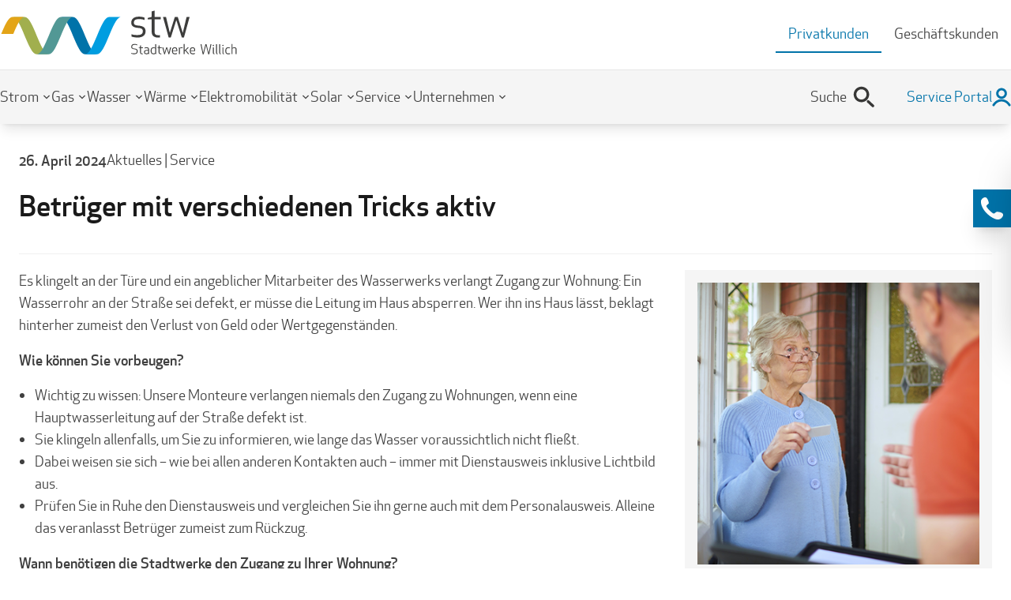

--- FILE ---
content_type: text/html; charset=UTF-8
request_url: https://stadtwerke-willich.de/deine-stw/aktuelles/2024/04/26/betrueger-mit-verschiedenen-tricks-aktiv/
body_size: 45747
content:
<!doctype html>
<html lang="de">
    <head>
        <meta charset="utf-8">
        <meta http-equiv="x-ua-compatible" content="ie=edge">
        <meta name="viewport" content="width=device-width, initial-scale=1.0">

        <link rel="apple-touch-icon" sizes="57x57" href="/wp-content/themes/stw/favicons/apple-touch-icon-57x57.png?v3">
<link rel="apple-touch-icon" sizes="60x60" href="/wp-content/themes/stw/favicons/apple-touch-icon-60x60.png?v3">
<link rel="apple-touch-icon" sizes="72x72" href="/wp-content/themes/stw/favicons/apple-touch-icon-72x72.png?v3">
<link rel="apple-touch-icon" sizes="76x76" href="/wp-content/themes/stw/favicons/apple-touch-icon-76x76.png?v3">
<link rel="apple-touch-icon" sizes="114x114" href="/wp-content/themes/stw/favicons/apple-touch-icon-114x114.png?v3">
<link rel="apple-touch-icon" sizes="120x120" href="/wp-content/themes/stw/favicons/apple-touch-icon-120x120.png?v3">
<link rel="apple-touch-icon" sizes="144x144" href="/wp-content/themes/stw/favicons/apple-touch-icon-144x144.png?v3">
<link rel="apple-touch-icon" sizes="152x152" href="/wp-content/themes/stw/favicons/apple-touch-icon-152x152.png?v3">
<link rel="apple-touch-icon" sizes="180x180" href="/wp-content/themes/stw/favicons/apple-touch-icon-180x180.png?v3">
<link rel="icon" type="image/png" sizes="192x192"  href="/wp-content/themes/stw/favicons/android-chrome-192x192.png?v3">
<link rel="icon" type="image/png" sizes="32x32" href="/wp-content/themes/stw/favicons/favicon-32x32.png?v3">
<link rel="icon" type="image/png" sizes="16x16" href="/wp-content/themes/stw/favicons/favicon-16x16.png?v3">
<link rel="manifest" href="/wp-content/themes/stw/favicons/manifest.json?v3">
<link rel="mask-icon" href="/wp-content/themes/stw/favicons/safari-pinned-tab.svg?v3" color="#ffffff">
<meta name="msapplication-TileColor" content="#ffffff">
<meta name="msapplication-TileImage" content="/wp-content/themes/stw/favicons/mstile-144x144.png?v3">
<meta name="msapplication-config" content="/wp-content/themes/stw/favicons/browserconfig.xml?v3" />
<meta name="theme-color" content="#ffffff">
        <meta name='robots' content='index, follow, max-image-preview:large, max-snippet:-1, max-video-preview:-1' />

	<!-- This site is optimized with the Yoast SEO plugin v26.8 - https://yoast.com/product/yoast-seo-wordpress/ -->
	<title>Warnung vor betrügerischen Haustürgeschäften</title>
	<meta name="description" content="Lassen Sie keinen Unbefugten ins Haus. Mehr zu den Sicherheitsmaßnahmen der Stadtwerke Willich gegen Betrug erfahren." />
	<link rel="canonical" href="https://stadtwerke-willich.de/deine-stw/aktuelles/2024/04/26/betrueger-mit-verschiedenen-tricks-aktiv/" />
	<meta property="og:locale" content="de_DE" />
	<meta property="og:type" content="article" />
	<meta property="og:title" content="Warnung vor betrügerischen Haustürgeschäften" />
	<meta property="og:description" content="Lassen Sie keinen Unbefugten ins Haus. Mehr zu den Sicherheitsmaßnahmen der Stadtwerke Willich gegen Betrug erfahren." />
	<meta property="og:url" content="https://stadtwerke-willich.de/deine-stw/aktuelles/2024/04/26/betrueger-mit-verschiedenen-tricks-aktiv/" />
	<meta property="og:site_name" content="Stadtwerke Willich" />
	<meta property="article:publisher" content="https://www.facebook.com/stadtwerke.willich/" />
	<meta property="article:published_time" content="2024-04-26T08:40:05+00:00" />
	<meta property="article:modified_time" content="2025-02-11T08:06:33+00:00" />
	<meta property="og:image" content="https://stadtwerke-willich.de/wp-content/uploads/sites/2/2024/04/betrueger-unterwegs_stadtwerke-willich.png" />
	<meta property="og:image:width" content="400" />
	<meta property="og:image:height" content="400" />
	<meta property="og:image:type" content="image/png" />
	<meta name="author" content="Stadtwerke Meerbusch Willich" />
	<meta name="twitter:card" content="summary_large_image" />
	<script type="application/ld+json" class="yoast-schema-graph">{"@context":"https://schema.org","@graph":[{"@type":"Article","@id":"https://stadtwerke-willich.de/deine-stw/aktuelles/2024/04/26/betrueger-mit-verschiedenen-tricks-aktiv/#article","isPartOf":{"@id":"https://stadtwerke-willich.de/deine-stw/aktuelles/2024/04/26/betrueger-mit-verschiedenen-tricks-aktiv/"},"author":{"name":"Stadtwerke Meerbusch Willich","@id":"https://stadtwerke-willich.de/#/schema/person/3fd45643770a54d75d9964a26af6e60c"},"headline":"Betrüger mit verschiedenen Tricks aktiv","datePublished":"2024-04-26T08:40:05+00:00","dateModified":"2025-02-11T08:06:33+00:00","mainEntityOfPage":{"@id":"https://stadtwerke-willich.de/deine-stw/aktuelles/2024/04/26/betrueger-mit-verschiedenen-tricks-aktiv/"},"wordCount":450,"publisher":{"@id":"https://stadtwerke-willich.de/#organization"},"image":{"@id":"https://stadtwerke-willich.de/deine-stw/aktuelles/2024/04/26/betrueger-mit-verschiedenen-tricks-aktiv/#primaryimage"},"thumbnailUrl":"https://stadtwerke-willich.de/wp-content/uploads/sites/2/2024/04/betrueger-unterwegs_stadtwerke-willich.png","articleSection":["Aktuelles","Service"],"inLanguage":"de"},{"@type":"WebPage","@id":"https://stadtwerke-willich.de/deine-stw/aktuelles/2024/04/26/betrueger-mit-verschiedenen-tricks-aktiv/","url":"https://stadtwerke-willich.de/deine-stw/aktuelles/2024/04/26/betrueger-mit-verschiedenen-tricks-aktiv/","name":"Warnung vor betrügerischen Haustürgeschäften","isPartOf":{"@id":"https://stadtwerke-willich.de/#website"},"primaryImageOfPage":{"@id":"https://stadtwerke-willich.de/deine-stw/aktuelles/2024/04/26/betrueger-mit-verschiedenen-tricks-aktiv/#primaryimage"},"image":{"@id":"https://stadtwerke-willich.de/deine-stw/aktuelles/2024/04/26/betrueger-mit-verschiedenen-tricks-aktiv/#primaryimage"},"thumbnailUrl":"https://stadtwerke-willich.de/wp-content/uploads/sites/2/2024/04/betrueger-unterwegs_stadtwerke-willich.png","datePublished":"2024-04-26T08:40:05+00:00","dateModified":"2025-02-11T08:06:33+00:00","description":"Lassen Sie keinen Unbefugten ins Haus. Mehr zu den Sicherheitsmaßnahmen der Stadtwerke Willich gegen Betrug erfahren.","breadcrumb":{"@id":"https://stadtwerke-willich.de/deine-stw/aktuelles/2024/04/26/betrueger-mit-verschiedenen-tricks-aktiv/#breadcrumb"},"inLanguage":"de","potentialAction":[{"@type":"ReadAction","target":["https://stadtwerke-willich.de/deine-stw/aktuelles/2024/04/26/betrueger-mit-verschiedenen-tricks-aktiv/"]}]},{"@type":"ImageObject","inLanguage":"de","@id":"https://stadtwerke-willich.de/deine-stw/aktuelles/2024/04/26/betrueger-mit-verschiedenen-tricks-aktiv/#primaryimage","url":"https://stadtwerke-willich.de/wp-content/uploads/sites/2/2024/04/betrueger-unterwegs_stadtwerke-willich.png","contentUrl":"https://stadtwerke-willich.de/wp-content/uploads/sites/2/2024/04/betrueger-unterwegs_stadtwerke-willich.png","width":400,"height":400},{"@type":"BreadcrumbList","@id":"https://stadtwerke-willich.de/deine-stw/aktuelles/2024/04/26/betrueger-mit-verschiedenen-tricks-aktiv/#breadcrumb","itemListElement":[{"@type":"ListItem","position":1,"name":"Startseite","item":"https://stadtwerke-willich.de/"},{"@type":"ListItem","position":2,"name":"Aktuelles","item":"https://stadtwerke-willich.de/unternehmen/aktuelles/"},{"@type":"ListItem","position":3,"name":"Betrüger mit verschiedenen Tricks aktiv"}]},{"@type":"WebSite","@id":"https://stadtwerke-willich.de/#website","url":"https://stadtwerke-willich.de/","name":"Stadtwerke Willich","description":"Offizielle Website der Stadtwerke Willich","publisher":{"@id":"https://stadtwerke-willich.de/#organization"},"alternateName":"STW","potentialAction":[{"@type":"SearchAction","target":{"@type":"EntryPoint","urlTemplate":"https://stadtwerke-willich.de/?s={search_term_string}"},"query-input":{"@type":"PropertyValueSpecification","valueRequired":true,"valueName":"search_term_string"}}],"inLanguage":"de"},{"@type":"Organization","@id":"https://stadtwerke-willich.de/#organization","name":"Stadtwerke Willich","alternateName":"STW","url":"https://stadtwerke-willich.de/","logo":{"@type":"ImageObject","inLanguage":"de","@id":"https://stadtwerke-willich.de/#/schema/logo/image/","url":"https://stadtwerke-willich.de/wp-content/uploads/sites/2/2023/10/stw-open-graph-2023_10.png","contentUrl":"https://stadtwerke-willich.de/wp-content/uploads/sites/2/2023/10/stw-open-graph-2023_10.png","width":696,"height":696,"caption":"Stadtwerke Willich"},"image":{"@id":"https://stadtwerke-willich.de/#/schema/logo/image/"},"sameAs":["https://www.facebook.com/stadtwerke.willich/","https://www.instagram.com/stadtwerke_willich/"]},{"@type":"Person","@id":"https://stadtwerke-willich.de/#/schema/person/3fd45643770a54d75d9964a26af6e60c","name":"Stadtwerke Meerbusch Willich"}]}</script>
	<!-- / Yoast SEO plugin. -->


<link rel='dns-prefetch' href='//www.google.com' />
<style id='wp-img-auto-sizes-contain-inline-css' type='text/css'>
img:is([sizes=auto i],[sizes^="auto," i]){contain-intrinsic-size:3000px 1500px}
/*# sourceURL=wp-img-auto-sizes-contain-inline-css */
</style>
<link rel='stylesheet' id='wp-block-library-css' href='https://stadtwerke-willich.de/wp-includes/css/dist/block-library/style.min.css?ver=6.9' type='text/css' media='all' />
<style id='wp-block-heading-inline-css' type='text/css'>
h1:where(.wp-block-heading).has-background,h2:where(.wp-block-heading).has-background,h3:where(.wp-block-heading).has-background,h4:where(.wp-block-heading).has-background,h5:where(.wp-block-heading).has-background,h6:where(.wp-block-heading).has-background{padding:1.25em 2.375em}h1.has-text-align-left[style*=writing-mode]:where([style*=vertical-lr]),h1.has-text-align-right[style*=writing-mode]:where([style*=vertical-rl]),h2.has-text-align-left[style*=writing-mode]:where([style*=vertical-lr]),h2.has-text-align-right[style*=writing-mode]:where([style*=vertical-rl]),h3.has-text-align-left[style*=writing-mode]:where([style*=vertical-lr]),h3.has-text-align-right[style*=writing-mode]:where([style*=vertical-rl]),h4.has-text-align-left[style*=writing-mode]:where([style*=vertical-lr]),h4.has-text-align-right[style*=writing-mode]:where([style*=vertical-rl]),h5.has-text-align-left[style*=writing-mode]:where([style*=vertical-lr]),h5.has-text-align-right[style*=writing-mode]:where([style*=vertical-rl]),h6.has-text-align-left[style*=writing-mode]:where([style*=vertical-lr]),h6.has-text-align-right[style*=writing-mode]:where([style*=vertical-rl]){rotate:180deg}
/*# sourceURL=https://stadtwerke-willich.de/wp-includes/blocks/heading/style.min.css */
</style>
<style id='wp-block-image-inline-css' type='text/css'>
.wp-block-image>a,.wp-block-image>figure>a{display:inline-block}.wp-block-image img{box-sizing:border-box;height:auto;max-width:100%;vertical-align:bottom}@media not (prefers-reduced-motion){.wp-block-image img.hide{visibility:hidden}.wp-block-image img.show{animation:show-content-image .4s}}.wp-block-image[style*=border-radius] img,.wp-block-image[style*=border-radius]>a{border-radius:inherit}.wp-block-image.has-custom-border img{box-sizing:border-box}.wp-block-image.aligncenter{text-align:center}.wp-block-image.alignfull>a,.wp-block-image.alignwide>a{width:100%}.wp-block-image.alignfull img,.wp-block-image.alignwide img{height:auto;width:100%}.wp-block-image .aligncenter,.wp-block-image .alignleft,.wp-block-image .alignright,.wp-block-image.aligncenter,.wp-block-image.alignleft,.wp-block-image.alignright{display:table}.wp-block-image .aligncenter>figcaption,.wp-block-image .alignleft>figcaption,.wp-block-image .alignright>figcaption,.wp-block-image.aligncenter>figcaption,.wp-block-image.alignleft>figcaption,.wp-block-image.alignright>figcaption{caption-side:bottom;display:table-caption}.wp-block-image .alignleft{float:left;margin:.5em 1em .5em 0}.wp-block-image .alignright{float:right;margin:.5em 0 .5em 1em}.wp-block-image .aligncenter{margin-left:auto;margin-right:auto}.wp-block-image :where(figcaption){margin-bottom:1em;margin-top:.5em}.wp-block-image.is-style-circle-mask img{border-radius:9999px}@supports ((-webkit-mask-image:none) or (mask-image:none)) or (-webkit-mask-image:none){.wp-block-image.is-style-circle-mask img{border-radius:0;-webkit-mask-image:url('data:image/svg+xml;utf8,<svg viewBox="0 0 100 100" xmlns="http://www.w3.org/2000/svg"><circle cx="50" cy="50" r="50"/></svg>');mask-image:url('data:image/svg+xml;utf8,<svg viewBox="0 0 100 100" xmlns="http://www.w3.org/2000/svg"><circle cx="50" cy="50" r="50"/></svg>');mask-mode:alpha;-webkit-mask-position:center;mask-position:center;-webkit-mask-repeat:no-repeat;mask-repeat:no-repeat;-webkit-mask-size:contain;mask-size:contain}}:root :where(.wp-block-image.is-style-rounded img,.wp-block-image .is-style-rounded img){border-radius:9999px}.wp-block-image figure{margin:0}.wp-lightbox-container{display:flex;flex-direction:column;position:relative}.wp-lightbox-container img{cursor:zoom-in}.wp-lightbox-container img:hover+button{opacity:1}.wp-lightbox-container button{align-items:center;backdrop-filter:blur(16px) saturate(180%);background-color:#5a5a5a40;border:none;border-radius:4px;cursor:zoom-in;display:flex;height:20px;justify-content:center;opacity:0;padding:0;position:absolute;right:16px;text-align:center;top:16px;width:20px;z-index:100}@media not (prefers-reduced-motion){.wp-lightbox-container button{transition:opacity .2s ease}}.wp-lightbox-container button:focus-visible{outline:3px auto #5a5a5a40;outline:3px auto -webkit-focus-ring-color;outline-offset:3px}.wp-lightbox-container button:hover{cursor:pointer;opacity:1}.wp-lightbox-container button:focus{opacity:1}.wp-lightbox-container button:focus,.wp-lightbox-container button:hover,.wp-lightbox-container button:not(:hover):not(:active):not(.has-background){background-color:#5a5a5a40;border:none}.wp-lightbox-overlay{box-sizing:border-box;cursor:zoom-out;height:100vh;left:0;overflow:hidden;position:fixed;top:0;visibility:hidden;width:100%;z-index:100000}.wp-lightbox-overlay .close-button{align-items:center;cursor:pointer;display:flex;justify-content:center;min-height:40px;min-width:40px;padding:0;position:absolute;right:calc(env(safe-area-inset-right) + 16px);top:calc(env(safe-area-inset-top) + 16px);z-index:5000000}.wp-lightbox-overlay .close-button:focus,.wp-lightbox-overlay .close-button:hover,.wp-lightbox-overlay .close-button:not(:hover):not(:active):not(.has-background){background:none;border:none}.wp-lightbox-overlay .lightbox-image-container{height:var(--wp--lightbox-container-height);left:50%;overflow:hidden;position:absolute;top:50%;transform:translate(-50%,-50%);transform-origin:top left;width:var(--wp--lightbox-container-width);z-index:9999999999}.wp-lightbox-overlay .wp-block-image{align-items:center;box-sizing:border-box;display:flex;height:100%;justify-content:center;margin:0;position:relative;transform-origin:0 0;width:100%;z-index:3000000}.wp-lightbox-overlay .wp-block-image img{height:var(--wp--lightbox-image-height);min-height:var(--wp--lightbox-image-height);min-width:var(--wp--lightbox-image-width);width:var(--wp--lightbox-image-width)}.wp-lightbox-overlay .wp-block-image figcaption{display:none}.wp-lightbox-overlay button{background:none;border:none}.wp-lightbox-overlay .scrim{background-color:#fff;height:100%;opacity:.9;position:absolute;width:100%;z-index:2000000}.wp-lightbox-overlay.active{visibility:visible}@media not (prefers-reduced-motion){.wp-lightbox-overlay.active{animation:turn-on-visibility .25s both}.wp-lightbox-overlay.active img{animation:turn-on-visibility .35s both}.wp-lightbox-overlay.show-closing-animation:not(.active){animation:turn-off-visibility .35s both}.wp-lightbox-overlay.show-closing-animation:not(.active) img{animation:turn-off-visibility .25s both}.wp-lightbox-overlay.zoom.active{animation:none;opacity:1;visibility:visible}.wp-lightbox-overlay.zoom.active .lightbox-image-container{animation:lightbox-zoom-in .4s}.wp-lightbox-overlay.zoom.active .lightbox-image-container img{animation:none}.wp-lightbox-overlay.zoom.active .scrim{animation:turn-on-visibility .4s forwards}.wp-lightbox-overlay.zoom.show-closing-animation:not(.active){animation:none}.wp-lightbox-overlay.zoom.show-closing-animation:not(.active) .lightbox-image-container{animation:lightbox-zoom-out .4s}.wp-lightbox-overlay.zoom.show-closing-animation:not(.active) .lightbox-image-container img{animation:none}.wp-lightbox-overlay.zoom.show-closing-animation:not(.active) .scrim{animation:turn-off-visibility .4s forwards}}@keyframes show-content-image{0%{visibility:hidden}99%{visibility:hidden}to{visibility:visible}}@keyframes turn-on-visibility{0%{opacity:0}to{opacity:1}}@keyframes turn-off-visibility{0%{opacity:1;visibility:visible}99%{opacity:0;visibility:visible}to{opacity:0;visibility:hidden}}@keyframes lightbox-zoom-in{0%{transform:translate(calc((-100vw + var(--wp--lightbox-scrollbar-width))/2 + var(--wp--lightbox-initial-left-position)),calc(-50vh + var(--wp--lightbox-initial-top-position))) scale(var(--wp--lightbox-scale))}to{transform:translate(-50%,-50%) scale(1)}}@keyframes lightbox-zoom-out{0%{transform:translate(-50%,-50%) scale(1);visibility:visible}99%{visibility:visible}to{transform:translate(calc((-100vw + var(--wp--lightbox-scrollbar-width))/2 + var(--wp--lightbox-initial-left-position)),calc(-50vh + var(--wp--lightbox-initial-top-position))) scale(var(--wp--lightbox-scale));visibility:hidden}}
/*# sourceURL=https://stadtwerke-willich.de/wp-includes/blocks/image/style.min.css */
</style>
<style id='wp-block-list-inline-css' type='text/css'>
ol,ul{box-sizing:border-box}:root :where(.wp-block-list.has-background){padding:1.25em 2.375em}
/*# sourceURL=https://stadtwerke-willich.de/wp-includes/blocks/list/style.min.css */
</style>
<style id='wp-block-columns-inline-css' type='text/css'>
.wp-block-columns{box-sizing:border-box;display:flex;flex-wrap:wrap!important}@media (min-width:782px){.wp-block-columns{flex-wrap:nowrap!important}}.wp-block-columns{align-items:normal!important}.wp-block-columns.are-vertically-aligned-top{align-items:flex-start}.wp-block-columns.are-vertically-aligned-center{align-items:center}.wp-block-columns.are-vertically-aligned-bottom{align-items:flex-end}@media (max-width:781px){.wp-block-columns:not(.is-not-stacked-on-mobile)>.wp-block-column{flex-basis:100%!important}}@media (min-width:782px){.wp-block-columns:not(.is-not-stacked-on-mobile)>.wp-block-column{flex-basis:0;flex-grow:1}.wp-block-columns:not(.is-not-stacked-on-mobile)>.wp-block-column[style*=flex-basis]{flex-grow:0}}.wp-block-columns.is-not-stacked-on-mobile{flex-wrap:nowrap!important}.wp-block-columns.is-not-stacked-on-mobile>.wp-block-column{flex-basis:0;flex-grow:1}.wp-block-columns.is-not-stacked-on-mobile>.wp-block-column[style*=flex-basis]{flex-grow:0}:where(.wp-block-columns){margin-bottom:1.75em}:where(.wp-block-columns.has-background){padding:1.25em 2.375em}.wp-block-column{flex-grow:1;min-width:0;overflow-wrap:break-word;word-break:break-word}.wp-block-column.is-vertically-aligned-top{align-self:flex-start}.wp-block-column.is-vertically-aligned-center{align-self:center}.wp-block-column.is-vertically-aligned-bottom{align-self:flex-end}.wp-block-column.is-vertically-aligned-stretch{align-self:stretch}.wp-block-column.is-vertically-aligned-bottom,.wp-block-column.is-vertically-aligned-center,.wp-block-column.is-vertically-aligned-top{width:100%}
/*# sourceURL=https://stadtwerke-willich.de/wp-includes/blocks/columns/style.min.css */
</style>
<style id='wp-block-paragraph-inline-css' type='text/css'>
.is-small-text{font-size:.875em}.is-regular-text{font-size:1em}.is-large-text{font-size:2.25em}.is-larger-text{font-size:3em}.has-drop-cap:not(:focus):first-letter{float:left;font-size:8.4em;font-style:normal;font-weight:100;line-height:.68;margin:.05em .1em 0 0;text-transform:uppercase}body.rtl .has-drop-cap:not(:focus):first-letter{float:none;margin-left:.1em}p.has-drop-cap.has-background{overflow:hidden}:root :where(p.has-background){padding:1.25em 2.375em}:where(p.has-text-color:not(.has-link-color)) a{color:inherit}p.has-text-align-left[style*="writing-mode:vertical-lr"],p.has-text-align-right[style*="writing-mode:vertical-rl"]{rotate:180deg}
/*# sourceURL=https://stadtwerke-willich.de/wp-includes/blocks/paragraph/style.min.css */
</style>
<style id='wp-block-separator-inline-css' type='text/css'>
@charset "UTF-8";.wp-block-separator{border:none;border-top:2px solid}:root :where(.wp-block-separator.is-style-dots){height:auto;line-height:1;text-align:center}:root :where(.wp-block-separator.is-style-dots):before{color:currentColor;content:"···";font-family:serif;font-size:1.5em;letter-spacing:2em;padding-left:2em}.wp-block-separator.is-style-dots{background:none!important;border:none!important}
/*# sourceURL=https://stadtwerke-willich.de/wp-includes/blocks/separator/style.min.css */
</style>
<style id='global-styles-inline-css' type='text/css'>
:root{--wp--preset--aspect-ratio--square: 1;--wp--preset--aspect-ratio--4-3: 4/3;--wp--preset--aspect-ratio--3-4: 3/4;--wp--preset--aspect-ratio--3-2: 3/2;--wp--preset--aspect-ratio--2-3: 2/3;--wp--preset--aspect-ratio--16-9: 16/9;--wp--preset--aspect-ratio--9-16: 9/16;--wp--preset--color--black: #252427;--wp--preset--color--cyan-bluish-gray: #abb8c3;--wp--preset--color--white: #fff;--wp--preset--color--pale-pink: #f78da7;--wp--preset--color--vivid-red: #cf2e2e;--wp--preset--color--luminous-vivid-orange: #ff6900;--wp--preset--color--luminous-vivid-amber: #fcb900;--wp--preset--color--light-green-cyan: #7bdcb5;--wp--preset--color--vivid-green-cyan: #00d084;--wp--preset--color--pale-cyan-blue: #8ed1fc;--wp--preset--color--vivid-cyan-blue: #0693e3;--wp--preset--color--vivid-purple: #9b51e0;--wp--preset--color--stw-gray-800: #373736;--wp--preset--color--stw-gray-700: #626262;--wp--preset--color--stw-gray-600: #908e8f;--wp--preset--color--stw-gray-500: #9b9b9b;--wp--preset--color--stw-gray-300: #cccccc;--wp--preset--color--stw-gray-400: #eaeaea;--wp--preset--color--stw-gray-200: #f0f0f0;--wp--preset--color--stw-gray-100: #f2f2f2;--wp--preset--color--stw-orange-600: #f07f00;--wp--preset--color--stw-orange-500: #f7a600;--wp--preset--color--stw-blue-600: #005f8c;--wp--preset--color--stw-blue-500: #0173a9;--wp--preset--gradient--vivid-cyan-blue-to-vivid-purple: linear-gradient(135deg,rgb(6,147,227) 0%,rgb(155,81,224) 100%);--wp--preset--gradient--light-green-cyan-to-vivid-green-cyan: linear-gradient(135deg,rgb(122,220,180) 0%,rgb(0,208,130) 100%);--wp--preset--gradient--luminous-vivid-amber-to-luminous-vivid-orange: linear-gradient(135deg,rgb(252,185,0) 0%,rgb(255,105,0) 100%);--wp--preset--gradient--luminous-vivid-orange-to-vivid-red: linear-gradient(135deg,rgb(255,105,0) 0%,rgb(207,46,46) 100%);--wp--preset--gradient--very-light-gray-to-cyan-bluish-gray: linear-gradient(135deg,rgb(238,238,238) 0%,rgb(169,184,195) 100%);--wp--preset--gradient--cool-to-warm-spectrum: linear-gradient(135deg,rgb(74,234,220) 0%,rgb(151,120,209) 20%,rgb(207,42,186) 40%,rgb(238,44,130) 60%,rgb(251,105,98) 80%,rgb(254,248,76) 100%);--wp--preset--gradient--blush-light-purple: linear-gradient(135deg,rgb(255,206,236) 0%,rgb(152,150,240) 100%);--wp--preset--gradient--blush-bordeaux: linear-gradient(135deg,rgb(254,205,165) 0%,rgb(254,45,45) 50%,rgb(107,0,62) 100%);--wp--preset--gradient--luminous-dusk: linear-gradient(135deg,rgb(255,203,112) 0%,rgb(199,81,192) 50%,rgb(65,88,208) 100%);--wp--preset--gradient--pale-ocean: linear-gradient(135deg,rgb(255,245,203) 0%,rgb(182,227,212) 50%,rgb(51,167,181) 100%);--wp--preset--gradient--electric-grass: linear-gradient(135deg,rgb(202,248,128) 0%,rgb(113,206,126) 100%);--wp--preset--gradient--midnight: linear-gradient(135deg,rgb(2,3,129) 0%,rgb(40,116,252) 100%);--wp--preset--font-size--small: 13px;--wp--preset--font-size--medium: 20px;--wp--preset--font-size--large: 36px;--wp--preset--font-size--x-large: 42px;--wp--preset--font-size--sm: 16px;--wp--preset--font-size--base: 18px;--wp--preset--font-size--lg: 21px;--wp--preset--font-size--xl: 24px;--wp--preset--spacing--20: 0.44rem;--wp--preset--spacing--30: 0.67rem;--wp--preset--spacing--40: 1rem;--wp--preset--spacing--50: 1.5rem;--wp--preset--spacing--60: 2.25rem;--wp--preset--spacing--70: 3.38rem;--wp--preset--spacing--80: 5.06rem;--wp--preset--shadow--natural: 6px 6px 9px rgba(0, 0, 0, 0.2);--wp--preset--shadow--deep: 12px 12px 50px rgba(0, 0, 0, 0.4);--wp--preset--shadow--sharp: 6px 6px 0px rgba(0, 0, 0, 0.2);--wp--preset--shadow--outlined: 6px 6px 0px -3px rgb(255, 255, 255), 6px 6px rgb(0, 0, 0);--wp--preset--shadow--crisp: 6px 6px 0px rgb(0, 0, 0);}:where(.is-layout-flex){gap: 0.5em;}:where(.is-layout-grid){gap: 0.5em;}body .is-layout-flex{display: flex;}.is-layout-flex{flex-wrap: wrap;align-items: center;}.is-layout-flex > :is(*, div){margin: 0;}body .is-layout-grid{display: grid;}.is-layout-grid > :is(*, div){margin: 0;}:where(.wp-block-columns.is-layout-flex){gap: 2em;}:where(.wp-block-columns.is-layout-grid){gap: 2em;}:where(.wp-block-post-template.is-layout-flex){gap: 1.25em;}:where(.wp-block-post-template.is-layout-grid){gap: 1.25em;}.has-black-color{color: var(--wp--preset--color--black) !important;}.has-cyan-bluish-gray-color{color: var(--wp--preset--color--cyan-bluish-gray) !important;}.has-white-color{color: var(--wp--preset--color--white) !important;}.has-pale-pink-color{color: var(--wp--preset--color--pale-pink) !important;}.has-vivid-red-color{color: var(--wp--preset--color--vivid-red) !important;}.has-luminous-vivid-orange-color{color: var(--wp--preset--color--luminous-vivid-orange) !important;}.has-luminous-vivid-amber-color{color: var(--wp--preset--color--luminous-vivid-amber) !important;}.has-light-green-cyan-color{color: var(--wp--preset--color--light-green-cyan) !important;}.has-vivid-green-cyan-color{color: var(--wp--preset--color--vivid-green-cyan) !important;}.has-pale-cyan-blue-color{color: var(--wp--preset--color--pale-cyan-blue) !important;}.has-vivid-cyan-blue-color{color: var(--wp--preset--color--vivid-cyan-blue) !important;}.has-vivid-purple-color{color: var(--wp--preset--color--vivid-purple) !important;}.has-black-background-color{background-color: var(--wp--preset--color--black) !important;}.has-cyan-bluish-gray-background-color{background-color: var(--wp--preset--color--cyan-bluish-gray) !important;}.has-white-background-color{background-color: var(--wp--preset--color--white) !important;}.has-pale-pink-background-color{background-color: var(--wp--preset--color--pale-pink) !important;}.has-vivid-red-background-color{background-color: var(--wp--preset--color--vivid-red) !important;}.has-luminous-vivid-orange-background-color{background-color: var(--wp--preset--color--luminous-vivid-orange) !important;}.has-luminous-vivid-amber-background-color{background-color: var(--wp--preset--color--luminous-vivid-amber) !important;}.has-light-green-cyan-background-color{background-color: var(--wp--preset--color--light-green-cyan) !important;}.has-vivid-green-cyan-background-color{background-color: var(--wp--preset--color--vivid-green-cyan) !important;}.has-pale-cyan-blue-background-color{background-color: var(--wp--preset--color--pale-cyan-blue) !important;}.has-vivid-cyan-blue-background-color{background-color: var(--wp--preset--color--vivid-cyan-blue) !important;}.has-vivid-purple-background-color{background-color: var(--wp--preset--color--vivid-purple) !important;}.has-black-border-color{border-color: var(--wp--preset--color--black) !important;}.has-cyan-bluish-gray-border-color{border-color: var(--wp--preset--color--cyan-bluish-gray) !important;}.has-white-border-color{border-color: var(--wp--preset--color--white) !important;}.has-pale-pink-border-color{border-color: var(--wp--preset--color--pale-pink) !important;}.has-vivid-red-border-color{border-color: var(--wp--preset--color--vivid-red) !important;}.has-luminous-vivid-orange-border-color{border-color: var(--wp--preset--color--luminous-vivid-orange) !important;}.has-luminous-vivid-amber-border-color{border-color: var(--wp--preset--color--luminous-vivid-amber) !important;}.has-light-green-cyan-border-color{border-color: var(--wp--preset--color--light-green-cyan) !important;}.has-vivid-green-cyan-border-color{border-color: var(--wp--preset--color--vivid-green-cyan) !important;}.has-pale-cyan-blue-border-color{border-color: var(--wp--preset--color--pale-cyan-blue) !important;}.has-vivid-cyan-blue-border-color{border-color: var(--wp--preset--color--vivid-cyan-blue) !important;}.has-vivid-purple-border-color{border-color: var(--wp--preset--color--vivid-purple) !important;}.has-vivid-cyan-blue-to-vivid-purple-gradient-background{background: var(--wp--preset--gradient--vivid-cyan-blue-to-vivid-purple) !important;}.has-light-green-cyan-to-vivid-green-cyan-gradient-background{background: var(--wp--preset--gradient--light-green-cyan-to-vivid-green-cyan) !important;}.has-luminous-vivid-amber-to-luminous-vivid-orange-gradient-background{background: var(--wp--preset--gradient--luminous-vivid-amber-to-luminous-vivid-orange) !important;}.has-luminous-vivid-orange-to-vivid-red-gradient-background{background: var(--wp--preset--gradient--luminous-vivid-orange-to-vivid-red) !important;}.has-very-light-gray-to-cyan-bluish-gray-gradient-background{background: var(--wp--preset--gradient--very-light-gray-to-cyan-bluish-gray) !important;}.has-cool-to-warm-spectrum-gradient-background{background: var(--wp--preset--gradient--cool-to-warm-spectrum) !important;}.has-blush-light-purple-gradient-background{background: var(--wp--preset--gradient--blush-light-purple) !important;}.has-blush-bordeaux-gradient-background{background: var(--wp--preset--gradient--blush-bordeaux) !important;}.has-luminous-dusk-gradient-background{background: var(--wp--preset--gradient--luminous-dusk) !important;}.has-pale-ocean-gradient-background{background: var(--wp--preset--gradient--pale-ocean) !important;}.has-electric-grass-gradient-background{background: var(--wp--preset--gradient--electric-grass) !important;}.has-midnight-gradient-background{background: var(--wp--preset--gradient--midnight) !important;}.has-small-font-size{font-size: var(--wp--preset--font-size--small) !important;}.has-medium-font-size{font-size: var(--wp--preset--font-size--medium) !important;}.has-large-font-size{font-size: var(--wp--preset--font-size--large) !important;}.has-x-large-font-size{font-size: var(--wp--preset--font-size--x-large) !important;}
:where(.wp-block-columns.is-layout-flex){gap: 2em;}:where(.wp-block-columns.is-layout-grid){gap: 2em;}
/*# sourceURL=global-styles-inline-css */
</style>
<style id='core-block-supports-inline-css' type='text/css'>
.wp-container-core-columns-is-layout-9d6595d7{flex-wrap:nowrap;}
/*# sourceURL=core-block-supports-inline-css */
</style>

<style id='classic-theme-styles-inline-css' type='text/css'>
/*! This file is auto-generated */
.wp-block-button__link{color:#fff;background-color:#32373c;border-radius:9999px;box-shadow:none;text-decoration:none;padding:calc(.667em + 2px) calc(1.333em + 2px);font-size:1.125em}.wp-block-file__button{background:#32373c;color:#fff;text-decoration:none}
/*# sourceURL=/wp-includes/css/classic-themes.min.css */
</style>
<link rel='stylesheet' id='tablepress-columnfilterwidgets-css-css' href='https://stadtwerke-willich.de/wp-content/plugins/tablepress-datatables-column-filter-widgets/css/ColumnFilterWidgets.min.css?ver=1.2' type='text/css' media='all' />
<link rel='stylesheet' id='dashicons-css' href='https://stadtwerke-willich.de/wp-includes/css/dashicons.min.css?ver=6.9' type='text/css' media='all' />
<link rel='stylesheet' id='borlabs-cookie-custom-css' href='https://stadtwerke-willich.de/wp-content/cache/borlabs-cookie/2/borlabs-cookie-2-de.css?ver=3.3.23-128' type='text/css' media='all' />
<link rel='stylesheet' id='tablepress-datatables-buttons-css' href='https://stadtwerke-willich.de/wp-content/plugins/tablepress-datatables-buttons/css/buttons.dataTables.min.css?ver=1.5' type='text/css' media='all' />
<link rel='stylesheet' id='tablepress-default-css' href='https://stadtwerke-willich.de/wp-content/plugins/tablepress/css/build/default.css?ver=3.2.6' type='text/css' media='all' />
<script type="text/javascript" id="wpgmza_data-js-extra">
/* <![CDATA[ */
var wpgmza_google_api_status = {"message":"Enqueued","code":"ENQUEUED"};
//# sourceURL=wpgmza_data-js-extra
/* ]]> */
</script>
<script type="text/javascript" src="https://stadtwerke-willich.de/wp-content/plugins/wp-google-maps/wpgmza_data.js?ver=6.9" id="wpgmza_data-js"></script>
<script data-no-optimize="1" data-no-minify="1" data-cfasync="false" type="text/javascript" src="https://stadtwerke-willich.de/wp-content/cache/borlabs-cookie/2/borlabs-cookie-config-de.json.js?ver=3.3.23-168" id="borlabs-cookie-config-js"></script>
<script data-no-optimize="1" data-no-minify="1" data-cfasync="false" type="text/javascript" src="https://stadtwerke-willich.de/wp-content/plugins/borlabs-cookie/assets/javascript/borlabs-cookie-prioritize.min.js?ver=3.3.23" id="borlabs-cookie-prioritize-js"></script>
<link rel="https://api.w.org/" href="https://stadtwerke-willich.de/wp-json/" /><link rel="alternate" title="JSON" type="application/json" href="https://stadtwerke-willich.de/wp-json/wp/v2/posts/45270" /><link rel="EditURI" type="application/rsd+xml" title="RSD" href="https://stadtwerke-willich.de/xmlrpc.php?rsd" />
<link rel='shortlink' href='https://stadtwerke-willich.de/?p=45270' />
<script type="text/javascript">
          ajaxurl = "https://stadtwerke-willich.de/wp-admin/admin-ajax.php";
         </script><meta name="tec-api-version" content="v1"><meta name="tec-api-origin" content="https://stadtwerke-willich.de"><link rel="alternate" href="https://stadtwerke-willich.de/wp-json/tribe/events/v1/" /><script data-borlabs-cookie-script-blocker-ignore>
if ('0' === '1' && ('0' === '1' || '1' === '1')) {
	window['gtag_enable_tcf_support'] = true;
}
window.dataLayer = window.dataLayer || [];
function gtag(){dataLayer.push(arguments);}
gtag('set', 'developer_id.dYjRjMm', true);
if('0' === '1' || '1' === '1') {
	if (window.BorlabsCookieGoogleConsentModeDefaultSet !== true) {
        let getCookieValue = function (name) {
            return document.cookie.match('(^|;)\\s*' + name + '\\s*=\\s*([^;]+)')?.pop() || '';
        };
        let cookieValue = getCookieValue('borlabs-cookie-gcs');
        let consentsFromCookie = {};
        if (cookieValue !== '') {
            consentsFromCookie = JSON.parse(decodeURIComponent(cookieValue));
        }
        let defaultValues = {
            'ad_storage': 'denied',
            'ad_user_data': 'denied',
            'ad_personalization': 'denied',
            'analytics_storage': 'denied',
            'functionality_storage': 'denied',
            'personalization_storage': 'denied',
            'security_storage': 'denied',
            'wait_for_update': 500,
        };
        gtag('consent', 'default', { ...defaultValues, ...consentsFromCookie });
    }
    window.BorlabsCookieGoogleConsentModeDefaultSet = true;
    let borlabsCookieConsentChangeHandler = function () {
        window.dataLayer = window.dataLayer || [];
        if (typeof gtag !== 'function') { function gtag(){dataLayer.push(arguments);} }

        let getCookieValue = function (name) {
            return document.cookie.match('(^|;)\\s*' + name + '\\s*=\\s*([^;]+)')?.pop() || '';
        };
        let cookieValue = getCookieValue('borlabs-cookie-gcs');
        let consentsFromCookie = {};
        if (cookieValue !== '') {
            consentsFromCookie = JSON.parse(decodeURIComponent(cookieValue));
        }

        consentsFromCookie.ad_storage = BorlabsCookie.Consents.hasConsent('google-ads') ? 'granted' : 'denied';
		consentsFromCookie.ad_user_data = BorlabsCookie.Consents.hasConsent('google-ads') ? 'granted' : 'denied';
		consentsFromCookie.ad_personalization = BorlabsCookie.Consents.hasConsent('google-ads') ? 'granted' : 'denied';

        BorlabsCookie.CookieLibrary.setCookie(
            'borlabs-cookie-gcs',
            JSON.stringify(consentsFromCookie),
            BorlabsCookie.Settings.automaticCookieDomainAndPath.value ? '' : BorlabsCookie.Settings.cookieDomain.value,
            BorlabsCookie.Settings.cookiePath.value,
            BorlabsCookie.Cookie.getPluginCookie().expires,
            BorlabsCookie.Settings.cookieSecure.value,
            BorlabsCookie.Settings.cookieSameSite.value
        );
    }
    document.addEventListener('borlabs-cookie-consent-saved', borlabsCookieConsentChangeHandler);
    document.addEventListener('borlabs-cookie-handle-unblock', borlabsCookieConsentChangeHandler);
}
if('0' === '1') {
    gtag("js", new Date());

    gtag("config", "AW-580455244");

    (function (w, d, s, i) {
    var f = d.getElementsByTagName(s)[0],
        j = d.createElement(s);
    j.async = true;
    j.src =
        "https://www.googletagmanager.com/gtag/js?id=" + i;
    f.parentNode.insertBefore(j, f);
    })(window, document, "script", "AW-580455244");
}
</script><script data-no-optimize="1" data-no-minify="1" data-cfasync="false" data-borlabs-cookie-script-blocker-ignore>
    (function () {
        if ('0' === '1' && '1' === '1') {
            window['gtag_enable_tcf_support'] = true;
        }
        window.dataLayer = window.dataLayer || [];
        if (typeof window.gtag !== 'function') {
            window.gtag = function () {
                window.dataLayer.push(arguments);
            };
        }
        gtag('set', 'developer_id.dYjRjMm', true);
        if ('1' === '1') {
            let getCookieValue = function (name) {
                return document.cookie.match('(^|;)\\s*' + name + '\\s*=\\s*([^;]+)')?.pop() || '';
            };
            const gtmRegionsData = '{{ google-tag-manager-cm-regional-defaults }}';
            let gtmRegions = [];
            if (gtmRegionsData !== '\{\{ google-tag-manager-cm-regional-defaults \}\}') {
                gtmRegions = JSON.parse(gtmRegionsData);
            }
            let defaultRegion = null;
            for (let gtmRegionIndex in gtmRegions) {
                let gtmRegion = gtmRegions[gtmRegionIndex];
                if (gtmRegion['google-tag-manager-cm-region'] === '') {
                    defaultRegion = gtmRegion;
                } else {
                    gtag('consent', 'default', {
                        'ad_storage': gtmRegion['google-tag-manager-cm-default-ad-storage'],
                        'ad_user_data': gtmRegion['google-tag-manager-cm-default-ad-user-data'],
                        'ad_personalization': gtmRegion['google-tag-manager-cm-default-ad-personalization'],
                        'analytics_storage': gtmRegion['google-tag-manager-cm-default-analytics-storage'],
                        'functionality_storage': gtmRegion['google-tag-manager-cm-default-functionality-storage'],
                        'personalization_storage': gtmRegion['google-tag-manager-cm-default-personalization-storage'],
                        'security_storage': gtmRegion['google-tag-manager-cm-default-security-storage'],
                        'region': gtmRegion['google-tag-manager-cm-region'].toUpperCase().split(','),
						'wait_for_update': 500,
                    });
                }
            }
            let cookieValue = getCookieValue('borlabs-cookie-gcs');
            let consentsFromCookie = {};
            if (cookieValue !== '') {
                consentsFromCookie = JSON.parse(decodeURIComponent(cookieValue));
            }
            let defaultValues = {
                'ad_storage': defaultRegion === null ? 'denied' : defaultRegion['google-tag-manager-cm-default-ad-storage'],
                'ad_user_data': defaultRegion === null ? 'denied' : defaultRegion['google-tag-manager-cm-default-ad-user-data'],
                'ad_personalization': defaultRegion === null ? 'denied' : defaultRegion['google-tag-manager-cm-default-ad-personalization'],
                'analytics_storage': defaultRegion === null ? 'denied' : defaultRegion['google-tag-manager-cm-default-analytics-storage'],
                'functionality_storage': defaultRegion === null ? 'denied' : defaultRegion['google-tag-manager-cm-default-functionality-storage'],
                'personalization_storage': defaultRegion === null ? 'denied' : defaultRegion['google-tag-manager-cm-default-personalization-storage'],
                'security_storage': defaultRegion === null ? 'denied' : defaultRegion['google-tag-manager-cm-default-security-storage'],
                'wait_for_update': 500,
            };
            gtag('consent', 'default', {...defaultValues, ...consentsFromCookie});
            gtag('set', 'ads_data_redaction', true);
        }

        if ('1' === '1') {
            let url = new URL(window.location.href);

            if ((url.searchParams.has('gtm_debug') && url.searchParams.get('gtm_debug') !== '') || document.cookie.indexOf('__TAG_ASSISTANT=') !== -1 || document.documentElement.hasAttribute('data-tag-assistant-present')) {
                /* GTM block start */
                (function(w,d,s,l,i){w[l]=w[l]||[];w[l].push({'gtm.start':
                        new Date().getTime(),event:'gtm.js'});var f=d.getElementsByTagName(s)[0],
                    j=d.createElement(s),dl=l!='dataLayer'?'&l='+l:'';j.async=true;j.src=
                    'https://www.googletagmanager.com/gtm.js?id='+i+dl;f.parentNode.insertBefore(j,f);
                })(window,document,'script','dataLayer','GTM-TJ53R4V');
                /* GTM block end */
            } else {
                /* GTM block start */
                (function(w,d,s,l,i){w[l]=w[l]||[];w[l].push({'gtm.start':
                        new Date().getTime(),event:'gtm.js'});var f=d.getElementsByTagName(s)[0],
                    j=d.createElement(s),dl=l!='dataLayer'?'&l='+l:'';j.async=true;j.src=
                    'https://stadtwerke-willich.de/wp-content/uploads/borlabs-cookie/' + i + '.js?ver=kva1gbat';f.parentNode.insertBefore(j,f);
                })(window,document,'script','dataLayer','GTM-TJ53R4V');
                /* GTM block end */
            }
        }


        let borlabsCookieConsentChangeHandler = function () {
            window.dataLayer = window.dataLayer || [];
            if (typeof window.gtag !== 'function') {
                window.gtag = function() {
                    window.dataLayer.push(arguments);
                };
            }

            let consents = BorlabsCookie.Cookie.getPluginCookie().consents;

            if ('1' === '1') {
                let gtmConsents = {};
                let customConsents = {};

				let services = BorlabsCookie.Services._services;

				for (let service in services) {
					if (service !== 'borlabs-cookie') {
						customConsents['borlabs_cookie_' + service.replaceAll('-', '_')] = BorlabsCookie.Consents.hasConsent(service) ? 'granted' : 'denied';
					}
				}

                if ('0' === '1') {
                    gtmConsents = {
                        'analytics_storage': BorlabsCookie.Consents.hasConsentForServiceGroup('statistics') === true ? 'granted' : 'denied',
                        'functionality_storage': BorlabsCookie.Consents.hasConsentForServiceGroup('statistics') === true ? 'granted' : 'denied',
                        'personalization_storage': BorlabsCookie.Consents.hasConsentForServiceGroup('marketing') === true ? 'granted' : 'denied',
                        'security_storage': BorlabsCookie.Consents.hasConsentForServiceGroup('statistics') === true ? 'granted' : 'denied',
                    };
                } else {
                    gtmConsents = {
                        'ad_storage': BorlabsCookie.Consents.hasConsentForServiceGroup('marketing') === true ? 'granted' : 'denied',
                        'ad_user_data': BorlabsCookie.Consents.hasConsentForServiceGroup('marketing') === true ? 'granted' : 'denied',
                        'ad_personalization': BorlabsCookie.Consents.hasConsentForServiceGroup('marketing') === true ? 'granted' : 'denied',
                        'analytics_storage': BorlabsCookie.Consents.hasConsentForServiceGroup('statistics') === true ? 'granted' : 'denied',
                        'functionality_storage': BorlabsCookie.Consents.hasConsentForServiceGroup('statistics') === true ? 'granted' : 'denied',
                        'personalization_storage': BorlabsCookie.Consents.hasConsentForServiceGroup('marketing') === true ? 'granted' : 'denied',
                        'security_storage': BorlabsCookie.Consents.hasConsentForServiceGroup('statistics') === true ? 'granted' : 'denied',
                    };
                }
                BorlabsCookie.CookieLibrary.setCookie(
                    'borlabs-cookie-gcs',
                    JSON.stringify(gtmConsents),
                    BorlabsCookie.Settings.automaticCookieDomainAndPath.value ? '' : BorlabsCookie.Settings.cookieDomain.value,
                    BorlabsCookie.Settings.cookiePath.value,
                    BorlabsCookie.Cookie.getPluginCookie().expires,
                    BorlabsCookie.Settings.cookieSecure.value,
                    BorlabsCookie.Settings.cookieSameSite.value
                );
                gtag('consent', 'update', {...gtmConsents, ...customConsents});
            }


            for (let serviceGroup in consents) {
                for (let service of consents[serviceGroup]) {
                    if (!window.BorlabsCookieGtmPackageSentEvents.includes(service) && service !== 'borlabs-cookie') {
                        window.dataLayer.push({
                            event: 'borlabs-cookie-opt-in-' + service,
                        });
                        window.BorlabsCookieGtmPackageSentEvents.push(service);
                    }
                }
            }
            let afterConsentsEvent = document.createEvent('Event');
            afterConsentsEvent.initEvent('borlabs-cookie-google-tag-manager-after-consents', true, true);
            document.dispatchEvent(afterConsentsEvent);
        };
        window.BorlabsCookieGtmPackageSentEvents = [];
        document.addEventListener('borlabs-cookie-consent-saved', borlabsCookieConsentChangeHandler);
        document.addEventListener('borlabs-cookie-handle-unblock', borlabsCookieConsentChangeHandler);
    })();
</script>
    <script>window.__assets_public_path__ = "https:\/\/stadtwerke-willich.de\/wp-content\/themes\/stw\/dist\/";</script>
    <script>!function(){"use strict";var e,t,n,r,o,i={},f={};function u(e){var t=f[e];if(void 0!==t)return t.exports;var n=f[e]={id:e,loaded:!1,exports:{}};return i[e].call(n.exports,n,n.exports,u),n.loaded=!0,n.exports}u.m=i,e=[],u.O=function(t,n,r,o){if(!n){var i=1/0;for(d=0;d<e.length;d++){n=e[d][0],r=e[d][1],o=e[d][2];for(var f=!0,a=0;a<n.length;a++)(!1&o||i>=o)&&Object.keys(u.O).every((function(e){return u.O[e](n[a])}))?n.splice(a--,1):(f=!1,o<i&&(i=o));if(f){e.splice(d--,1);var c=r();void 0!==c&&(t=c)}}return t}o=o||0;for(var d=e.length;d>0&&e[d-1][2]>o;d--)e[d]=e[d-1];e[d]=[n,r,o]},u.n=function(e){var t=e&&e.__esModule?function(){return e.default}:function(){return e};return u.d(t,{a:t}),t},n=Object.getPrototypeOf?function(e){return Object.getPrototypeOf(e)}:function(e){return e.__proto__},u.t=function(e,r){if(1&r&&(e=this(e)),8&r)return e;if("object"==typeof e&&e){if(4&r&&e.__esModule)return e;if(16&r&&"function"==typeof e.then)return e}var o=Object.create(null);u.r(o);var i={};t=t||[null,n({}),n([]),n(n)];for(var f=2&r&&e;"object"==typeof f&&!~t.indexOf(f);f=n(f))Object.getOwnPropertyNames(f).forEach((function(t){i[t]=function(){return e[t]}}));return i.default=function(){return e},u.d(o,i),o},u.d=function(e,t){for(var n in t)u.o(t,n)&&!u.o(e,n)&&Object.defineProperty(e,n,{enumerable:!0,get:t[n]})},u.f={},u.e=function(e){return Promise.all(Object.keys(u.f).reduce((function(t,n){return u.f[n](e,t),t}),[]))},u.u=function(e){return({83:"customerReviewSliderStyles",85:"meterReadingStyles",87:"off-canvas-menu",209:"accordion",309:"slider",316:"meterReading",375:"sidepanel",384:"navigation",392:"banner",628:"logoSliderStyles",735:"iframeResizer",867:"customerReviewSlider"}[e]||e)+"."+{18:"5e87d845be9a3eced2ca",83:"6bbe16eeb085b28bcb01",85:"fd592efcca710829894a",87:"196a9daf8a3c1b4cd9df",209:"394cd54e625436fd6015",293:"6ee7ff18dad681de7261",309:"95bcf92def5b392b52e2",316:"5952bf7aeb55b1c3be93",375:"e73bb9967f7cc96ba9a3",384:"6f1631ffdfc9ee430adf",392:"663b99563aea61076718",499:"5cf05b13a2ffcf09dc47",628:"4286a1dce104684b4712",735:"589573097889c4e5d1be",867:"c2b78b509b96c50ab0c2"}[e]+".js"},u.miniCssF=function(e){return{83:"customerReviewSliderStyles",85:"meterReadingStyles",87:"off-canvas-menu",209:"accordion",309:"slider",384:"navigation",628:"logoSliderStyles",867:"customerReviewSlider"}[e]+"."+{83:"69bc8e72",85:"9a925bb2",87:"3fa2a40d",209:"1193651c",309:"3d704d3a",384:"644201c9",628:"5820ecf4",867:"3d704d3a"}[e]+".css"},u.g=function(){if("object"==typeof globalThis)return globalThis;try{return this||new Function("return this")()}catch(e){if("object"==typeof window)return window}}(),u.o=function(e,t){return Object.prototype.hasOwnProperty.call(e,t)},r={},o="@dotsunited/stw:",u.l=function(e,t,n,i){if(r[e])r[e].push(t);else{var f,a;if(void 0!==n)for(var c=document.getElementsByTagName("script"),d=0;d<c.length;d++){var l=c[d];if(l.getAttribute("src")==e||l.getAttribute("data-webpack")==o+n){f=l;break}}f||(a=!0,(f=document.createElement("script")).charset="utf-8",f.timeout=120,u.nc&&f.setAttribute("nonce",u.nc),f.setAttribute("data-webpack",o+n),f.src=e),r[e]=[t];var s=function(t,n){f.onerror=f.onload=null,clearTimeout(b);var o=r[e];if(delete r[e],f.parentNode&&f.parentNode.removeChild(f),o&&o.forEach((function(e){return e(n)})),t)return t(n)},b=setTimeout(s.bind(null,void 0,{type:"timeout",target:f}),12e4);f.onerror=s.bind(null,f.onerror),f.onload=s.bind(null,f.onload),a&&document.head.appendChild(f)}},u.r=function(e){"undefined"!=typeof Symbol&&Symbol.toStringTag&&Object.defineProperty(e,Symbol.toStringTag,{value:"Module"}),Object.defineProperty(e,"__esModule",{value:!0})},u.nmd=function(e){return e.paths=[],e.children||(e.children=[]),e},u.p="",function(){if("undefined"!=typeof document){var e=function(e){return new Promise((function(t,n){var r=u.miniCssF(e),o=u.p+r;if(function(e,t){for(var n=document.getElementsByTagName("link"),r=0;r<n.length;r++){var o=(f=n[r]).getAttribute("data-href")||f.getAttribute("href");if("stylesheet"===f.rel&&(o===e||o===t))return f}var i=document.getElementsByTagName("style");for(r=0;r<i.length;r++){var f;if((o=(f=i[r]).getAttribute("data-href"))===e||o===t)return f}}(r,o))return t();!function(e,t,n,r,o){var i=document.createElement("link");i.rel="stylesheet",i.type="text/css",i.onerror=i.onload=function(n){if(i.onerror=i.onload=null,"load"===n.type)r();else{var f=n&&("load"===n.type?"missing":n.type),u=n&&n.target&&n.target.href||t,a=new Error("Loading CSS chunk "+e+" failed.\n("+u+")");a.code="CSS_CHUNK_LOAD_FAILED",a.type=f,a.request=u,i.parentNode&&i.parentNode.removeChild(i),o(a)}},i.href=t,n?n.parentNode.insertBefore(i,n.nextSibling):document.head.appendChild(i)}(e,o,null,t,n)}))},t={666:0};u.f.miniCss=function(n,r){t[n]?r.push(t[n]):0!==t[n]&&{83:1,85:1,87:1,209:1,309:1,384:1,628:1,867:1}[n]&&r.push(t[n]=e(n).then((function(){t[n]=0}),(function(e){throw delete t[n],e})))}}}(),function(){var e={666:0};u.f.j=function(t,n){var r=u.o(e,t)?e[t]:void 0;if(0!==r)if(r)n.push(r[2]);else if(666!=t){var o=new Promise((function(n,o){r=e[t]=[n,o]}));n.push(r[2]=o);var i=u.p+u.u(t),f=new Error;u.l(i,(function(n){if(u.o(e,t)&&(0!==(r=e[t])&&(e[t]=void 0),r)){var o=n&&("load"===n.type?"missing":n.type),i=n&&n.target&&n.target.src;f.message="Loading chunk "+t+" failed.\n("+o+": "+i+")",f.name="ChunkLoadError",f.type=o,f.request=i,r[1](f)}}),"chunk-"+t,t)}else e[t]=0},u.O.j=function(t){return 0===e[t]};var t=function(t,n){var r,o,i=n[0],f=n[1],a=n[2],c=0;if(i.some((function(t){return 0!==e[t]}))){for(r in f)u.o(f,r)&&(u.m[r]=f[r]);if(a)var d=a(u)}for(t&&t(n);c<i.length;c++)o=i[c],u.o(e,o)&&e[o]&&e[o][0](),e[o]=0;return u.O(d)},n=self.webpackChunk_dotsunited_stw=self.webpackChunk_dotsunited_stw||[];n.forEach(t.bind(null,0)),n.push=t.bind(null,n.push.bind(n))}()}();</script>
    <style>*,:after,:before{border:0 solid #e5e7eb;-webkit-box-sizing:border-box;box-sizing:border-box}:after,:before{--tw-content:""}html{-webkit-text-size-adjust:100%;-webkit-font-feature-settings:normal;font-feature-settings:normal;font-family:Apex New,ui-sans-serif,system-ui,-apple-system,Segoe UI,Roboto,Ubuntu,Cantarell,Noto Sans,sans-serif,BlinkMacSystemFont,Helvetica Neue,Arial,Apple Color Emoji,Segoe UI Emoji,Segoe UI Symbol,Noto Color Emoji;font-variation-settings:normal;-moz-tab-size:4;-o-tab-size:4;tab-size:4}body{line-height:inherit;margin:0}hr{border-top-width:1px;color:inherit;height:0}abbr:where([title]){text-decoration:underline;-webkit-text-decoration:underline dotted;text-decoration:underline dotted}h1,h2,h3,h4,h5,h6{font-size:inherit;font-weight:inherit}a{color:inherit;text-decoration:inherit}b,strong{font-weight:bolder}code,kbd,pre,samp{font-family:ui-monospace,SFMono-Regular,Menlo,Monaco,Consolas,Liberation Mono,Courier New,monospace;font-size:1em}small{font-size:80%}sub,sup{font-size:75%;line-height:0;position:relative;vertical-align:baseline}sub{bottom:-.25em}sup{top:-.5em}table{border-collapse:collapse;border-color:inherit;text-indent:0}button,input,optgroup,select,textarea{color:inherit;font-family:inherit;font-size:100%;font-weight:inherit;line-height:inherit;margin:0;padding:0}button,select{text-transform:none}[type=button],[type=reset],[type=submit],button{-webkit-appearance:button;background-color:transparent;background-image:none}:-moz-focusring{outline:auto}:-moz-ui-invalid{box-shadow:none}progress{vertical-align:baseline}::-webkit-inner-spin-button,::-webkit-outer-spin-button{height:auto}[type=search]{-webkit-appearance:textfield;outline-offset:-2px}::-webkit-search-decoration{-webkit-appearance:none}::-webkit-file-upload-button{-webkit-appearance:button;font:inherit}summary{display:list-item}blockquote,dd,dl,figure,h1,h2,h3,h4,h5,h6,hr,p,pre{margin:0}fieldset{margin:0}fieldset,legend{padding:0}menu,ol,ul{list-style:none;margin:0;padding:0}textarea{resize:vertical}input::-webkit-input-placeholder,textarea::-webkit-input-placeholder{color:#9ca3af;opacity:1}input::-moz-placeholder,textarea::-moz-placeholder{color:#9ca3af;opacity:1}input:-ms-input-placeholder,textarea:-ms-input-placeholder{color:#9ca3af;opacity:1}input::-ms-input-placeholder,textarea::-ms-input-placeholder{color:#9ca3af;opacity:1}input::placeholder,textarea::placeholder{color:#9ca3af;opacity:1}[role=button],button{cursor:pointer}:disabled{cursor:default}audio,canvas,embed,iframe,img,object,svg,video{display:block;vertical-align:middle}img,video{height:auto;max-width:100%}[hidden]{display:none}*,:after,:before{--tw-border-spacing-x:0;--tw-border-spacing-y:0;--tw-translate-x:0;--tw-translate-y:0;--tw-rotate:0;--tw-skew-x:0;--tw-skew-y:0;--tw-scale-x:1;--tw-scale-y:1;--tw-pan-x: ;--tw-pan-y: ;--tw-pinch-zoom: ;--tw-scroll-snap-strictness:proximity;--tw-gradient-from-position: ;--tw-gradient-via-position: ;--tw-gradient-to-position: ;--tw-ordinal: ;--tw-slashed-zero: ;--tw-numeric-figure: ;--tw-numeric-spacing: ;--tw-numeric-fraction: ;--tw-ring-inset: ;--tw-ring-offset-width:0px;--tw-ring-offset-color:#fff;--tw-ring-color:rgba(59,130,246,.5);--tw-ring-offset-shadow:0 0 transparent;--tw-ring-shadow:0 0 transparent;--tw-shadow:0 0 transparent;--tw-shadow-colored:0 0 transparent;--tw-blur: ;--tw-brightness: ;--tw-contrast: ;--tw-grayscale: ;--tw-hue-rotate: ;--tw-invert: ;--tw-saturate: ;--tw-sepia: ;--tw-drop-shadow: ;--tw-backdrop-blur: ;--tw-backdrop-brightness: ;--tw-backdrop-contrast: ;--tw-backdrop-grayscale: ;--tw-backdrop-hue-rotate: ;--tw-backdrop-invert: ;--tw-backdrop-opacity: ;--tw-backdrop-saturate: ;--tw-backdrop-sepia: }::-webkit-backdrop{--tw-border-spacing-x:0;--tw-border-spacing-y:0;--tw-translate-x:0;--tw-translate-y:0;--tw-rotate:0;--tw-skew-x:0;--tw-skew-y:0;--tw-scale-x:1;--tw-scale-y:1;--tw-pan-x: ;--tw-pan-y: ;--tw-pinch-zoom: ;--tw-scroll-snap-strictness:proximity;--tw-gradient-from-position: ;--tw-gradient-via-position: ;--tw-gradient-to-position: ;--tw-ordinal: ;--tw-slashed-zero: ;--tw-numeric-figure: ;--tw-numeric-spacing: ;--tw-numeric-fraction: ;--tw-ring-inset: ;--tw-ring-offset-width:0px;--tw-ring-offset-color:#fff;--tw-ring-color:rgba(59,130,246,.5);--tw-ring-offset-shadow:0 0 transparent;--tw-ring-shadow:0 0 transparent;--tw-shadow:0 0 transparent;--tw-shadow-colored:0 0 transparent;--tw-blur: ;--tw-brightness: ;--tw-contrast: ;--tw-grayscale: ;--tw-hue-rotate: ;--tw-invert: ;--tw-saturate: ;--tw-sepia: ;--tw-drop-shadow: ;--tw-backdrop-blur: ;--tw-backdrop-brightness: ;--tw-backdrop-contrast: ;--tw-backdrop-grayscale: ;--tw-backdrop-hue-rotate: ;--tw-backdrop-invert: ;--tw-backdrop-opacity: ;--tw-backdrop-saturate: ;--tw-backdrop-sepia: }::backdrop{--tw-border-spacing-x:0;--tw-border-spacing-y:0;--tw-translate-x:0;--tw-translate-y:0;--tw-rotate:0;--tw-skew-x:0;--tw-skew-y:0;--tw-scale-x:1;--tw-scale-y:1;--tw-pan-x: ;--tw-pan-y: ;--tw-pinch-zoom: ;--tw-scroll-snap-strictness:proximity;--tw-gradient-from-position: ;--tw-gradient-via-position: ;--tw-gradient-to-position: ;--tw-ordinal: ;--tw-slashed-zero: ;--tw-numeric-figure: ;--tw-numeric-spacing: ;--tw-numeric-fraction: ;--tw-ring-inset: ;--tw-ring-offset-width:0px;--tw-ring-offset-color:#fff;--tw-ring-color:rgba(59,130,246,.5);--tw-ring-offset-shadow:0 0 transparent;--tw-ring-shadow:0 0 transparent;--tw-shadow:0 0 transparent;--tw-shadow-colored:0 0 transparent;--tw-blur: ;--tw-brightness: ;--tw-contrast: ;--tw-grayscale: ;--tw-hue-rotate: ;--tw-invert: ;--tw-saturate: ;--tw-sepia: ;--tw-drop-shadow: ;--tw-backdrop-blur: ;--tw-backdrop-brightness: ;--tw-backdrop-contrast: ;--tw-backdrop-grayscale: ;--tw-backdrop-hue-rotate: ;--tw-backdrop-invert: ;--tw-backdrop-opacity: ;--tw-backdrop-saturate: ;--tw-backdrop-sepia: }.container{margin-left:auto;margin-right:auto;padding-left:1rem;padding-right:1rem;width:100%}@media (min-width:480px){.container{max-width:480px}}@media (min-width:640px){.container{max-width:640px}}@media (min-width:768px){.container{max-width:768px}}@media (min-width:1024px){.container{max-width:1024px}}@media (min-width:1280px){.container{max-width:1280px}}@media (min-width:1536px){.container{max-width:1536px}}@media (min-width:1680px){.container{max-width:1680px}}@media (min-width:1920px){.container{max-width:1920px}}.sr-only{clip:rect(0,0,0,0);border-width:0;height:1px;margin:-1px;overflow:hidden;padding:0;position:absolute;white-space:nowrap;width:1px}.pointer-events-none{pointer-events:none}.pointer-events-auto{pointer-events:auto}.visible{visibility:visible}.invisible{visibility:hidden}.static{position:static}.fixed{position:fixed}.absolute{position:absolute}.relative{position:relative}.sticky{position:sticky}.inset-0{bottom:0;left:0;right:0;top:0}.bottom-0{bottom:0}.bottom-auto{bottom:auto}.left-0{left:0}.left-auto{left:auto}.right-0{right:0}.right-5{right:1.25rem}.top-0{top:0}.top-1{top:.25rem}.top-1\.5{top:.375rem}.top-1\/3{top:33.333333%}.top-1\/4{top:25%}.top-\[24vw\]{top:24vw}.top-full{top:100%}.z-20{z-index:20}.z-30{z-index:30}.z-\[1\]{z-index:1}.order-1{-ms-flex-order:1;order:1}.order-10{-ms-flex-order:10;order:10}.order-11{-ms-flex-order:11;order:11}.order-12{-ms-flex-order:12;order:12}.order-2{-ms-flex-order:2;order:2}.order-3{-ms-flex-order:3;order:3}.order-4{-ms-flex-order:4;order:4}.order-5{-ms-flex-order:5;order:5}.order-6{-ms-flex-order:6;order:6}.order-7{-ms-flex-order:7;order:7}.order-8{-ms-flex-order:8;order:8}.order-9{-ms-flex-order:9;order:9}.order-first{-ms-flex-order:-9999;order:-9999}.order-last{-ms-flex-order:9999;order:9999}.col-auto{grid-column:auto}.col-span-1{-ms-grid-column-span:1;grid-column:span 1/span 1}.col-span-2{-ms-grid-column-span:2;grid-column:span 2/span 2}.col-span-3{-ms-grid-column-span:3;grid-column:span 3/span 3}.float-right{float:right}.float-left{float:left}.float-none{float:none}.clear-both{clear:both}.m-0{margin:0}.m-1{margin:.25rem}.m-2{margin:.5rem}.m-3{margin:.75rem}.m-4{margin:1rem}.m-5{margin:1.25rem}.m-auto{margin:auto}.mx-0{margin-left:0;margin-right:0}.mx-1{margin-left:.25rem;margin-right:.25rem}.mx-2{margin-left:.5rem;margin-right:.5rem}.mx-3{margin-left:.75rem;margin-right:.75rem}.mx-4{margin-left:1rem;margin-right:1rem}.mx-5{margin-left:1.25rem;margin-right:1.25rem}.mx-auto{margin-left:auto;margin-right:auto}.my-0{margin-bottom:0;margin-top:0}.my-1{margin-bottom:.25rem;margin-top:.25rem}.my-12{margin-bottom:3rem;margin-top:3rem}.my-2{margin-bottom:.5rem;margin-top:.5rem}.my-3{margin-bottom:.75rem;margin-top:.75rem}.my-4{margin-bottom:1rem;margin-top:1rem}.my-5{margin-bottom:1.25rem;margin-top:1.25rem}.my-auto{margin-bottom:auto;margin-top:auto}.\!mb-0{margin-bottom:0!important}.\!mb-1{margin-bottom:.25rem!important}.\!mb-1\.5{margin-bottom:.375rem!important}.\!mb-3{margin-bottom:.75rem!important}.\!mb-5{margin-bottom:1.25rem!important}.\!mb-6{margin-bottom:1.5rem!important}.\!mt-0{margin-top:0!important}.\!mt-2{margin-top:.5rem!important}.\!mt-4{margin-top:1rem!important}.-mt-2{margin-top:-.5rem}.mb-0{margin-bottom:0}.mb-1{margin-bottom:.25rem}.mb-10{margin-bottom:2.5rem}.mb-16{margin-bottom:4rem}.mb-2{margin-bottom:.5rem}.mb-3{margin-bottom:.75rem}.mb-4{margin-bottom:1rem}.mb-5{margin-bottom:1.25rem}.mb-6{margin-bottom:1.5rem}.mb-8{margin-bottom:2rem}.mb-\[-2px\]{margin-bottom:-2px}.ml-12{margin-left:3rem}.ml-2{margin-left:.5rem}.ml-36{margin-left:9rem}.ml-\[2px\]{margin-left:2px}.mr-2{margin-right:.5rem}.mr-6{margin-right:1.5rem}.mr-8{margin-right:2rem}.mr-\[\.15em\]{margin-right:.15em}.mr-auto{margin-right:auto}.mt-12{margin-top:3rem}.mt-16{margin-top:4rem}.mt-2{margin-top:.5rem}.mt-24{margin-top:6rem}.mt-32{margin-top:8rem}.mt-4{margin-top:1rem}.mt-8{margin-top:2rem}.block{display:block}.inline-block{display:inline-block}.inline{display:inline}.flex{display:-ms-flexbox;display:flex}.table{display:table}.grid{display:-ms-grid;display:grid}.contents{display:contents}.hidden{display:none}.aspect-square{aspect-ratio:1/1}.h-1{height:.25rem}.h-10{height:2.5rem}.h-16{height:4rem}.h-2{height:.5rem}.h-32{height:8rem}.h-4{height:1rem}.h-6{height:1.5rem}.h-7{height:1.75rem}.h-8{height:2rem}.h-9{height:2.25rem}.h-auto{height:auto}.h-full{height:100%}.max-h-10{max-height:2.5rem}.max-h-16{max-height:4rem}.max-h-8{max-height:2rem}.max-h-\[30rem\]{max-height:30rem}.w-12{width:3rem}.w-16{width:4rem}.w-32{width:8rem}.w-4{width:1rem}.w-6{width:1.5rem}.w-7{width:1.75rem}.w-8{width:2rem}.w-9{width:2.25rem}.w-\[65vw\]{width:65vw}.w-auto{width:auto}.w-fit{width:-webkit-fit-content;width:-moz-fit-content;width:fit-content}.w-full{width:100%}.w-max{width:-webkit-max-content;width:-moz-max-content;width:max-content}.max-w-\[26rem\]{max-width:26rem}.max-w-fit{max-width:-webkit-fit-content;max-width:-moz-fit-content;max-width:fit-content}.max-w-screen-xl{max-width:1280px}.flex-shrink-0{-ms-flex-negative:0;flex-shrink:0}.flex-grow{-ms-flex-positive:1;flex-grow:1}.flex-grow-0{-ms-flex-positive:0;flex-grow:0}.grow{-ms-flex-positive:1;flex-grow:1}.basis-0{-ms-flex-preferred-size:0px;flex-basis:0px}.-translate-y-64{--tw-translate-y:-16rem}.-translate-y-64,.translate-x-0{-webkit-transform:translate(var(--tw-translate-x),var(--tw-translate-y)) rotate(var(--tw-rotate)) skewX(var(--tw-skew-x)) skewY(var(--tw-skew-y)) scaleX(var(--tw-scale-x)) scaleY(var(--tw-scale-y));transform:translate(var(--tw-translate-x),var(--tw-translate-y)) rotate(var(--tw-rotate)) skewX(var(--tw-skew-x)) skewY(var(--tw-skew-y)) scaleX(var(--tw-scale-x)) scaleY(var(--tw-scale-y))}.translate-x-0{--tw-translate-x:0px}.translate-x-1{--tw-translate-x:0.25rem}.-rotate-90,.translate-x-1{-webkit-transform:translate(var(--tw-translate-x),var(--tw-translate-y)) rotate(var(--tw-rotate)) skewX(var(--tw-skew-x)) skewY(var(--tw-skew-y)) scaleX(var(--tw-scale-x)) scaleY(var(--tw-scale-y));transform:translate(var(--tw-translate-x),var(--tw-translate-y)) rotate(var(--tw-rotate)) skewX(var(--tw-skew-x)) skewY(var(--tw-skew-y)) scaleX(var(--tw-scale-x)) scaleY(var(--tw-scale-y))}.-rotate-90{--tw-rotate:-90deg}.transform{-webkit-transform:translate(var(--tw-translate-x),var(--tw-translate-y)) rotate(var(--tw-rotate)) skewX(var(--tw-skew-x)) skewY(var(--tw-skew-y)) scaleX(var(--tw-scale-x)) scaleY(var(--tw-scale-y));transform:translate(var(--tw-translate-x),var(--tw-translate-y)) rotate(var(--tw-rotate)) skewX(var(--tw-skew-x)) skewY(var(--tw-skew-y)) scaleX(var(--tw-scale-x)) scaleY(var(--tw-scale-y))}.cursor-pointer{cursor:pointer}.resize{resize:both}.list-none{list-style-type:none}.grid-cols-1{-ms-grid-columns:(minmax(0,1fr))[1];grid-template-columns:repeat(1,minmax(0,1fr))}.grid-cols-4{-ms-grid-columns:(minmax(0,1fr))[4];grid-template-columns:repeat(4,minmax(0,1fr))}.flex-row{-ms-flex-direction:row;flex-direction:row}.flex-row-reverse{-ms-flex-direction:row-reverse;flex-direction:row-reverse}.flex-col{-ms-flex-direction:column;flex-direction:column}.flex-wrap{-ms-flex-wrap:wrap;flex-wrap:wrap}.flex-wrap-reverse{-ms-flex-wrap:wrap-reverse;flex-wrap:wrap-reverse}.flex-nowrap{-ms-flex-wrap:nowrap;flex-wrap:nowrap}.place-content-end{-ms-flex-line-pack:end;-ms-flex-pack:end;align-content:end;justify-content:end;place-content:end}.items-start{-ms-flex-align:start;align-items:flex-start}.items-end{-ms-flex-align:end;align-items:flex-end}.items-center{-ms-flex-align:center;align-items:center}.justify-start{-ms-flex-pack:start;justify-content:flex-start}.justify-end{-ms-flex-pack:end;justify-content:flex-end}.justify-center{-ms-flex-pack:center;justify-content:center}.justify-between{-ms-flex-pack:justify;justify-content:space-between}.gap-0{gap:0}.gap-0\.5{gap:.125rem}.gap-1{gap:.25rem}.gap-12{gap:3rem}.gap-2{gap:.5rem}.gap-3{gap:.75rem}.gap-32{gap:8rem}.gap-4{gap:1rem}.gap-5{gap:1.25rem}.gap-6{gap:1.5rem}.gap-8{gap:2rem}.gap-9{gap:2.25rem}.gap-x-4{-webkit-column-gap:1rem;-moz-column-gap:1rem;column-gap:1rem}.gap-x-8{-webkit-column-gap:2rem;-moz-column-gap:2rem;column-gap:2rem}.gap-y-12{row-gap:3rem}.gap-y-4{row-gap:1rem}.gap-y-6{row-gap:1.5rem}.gap-y-8{row-gap:2rem}.divide-y>:not([hidden])~:not([hidden]){--tw-divide-y-reverse:0;border-bottom-width:calc(1px*var(--tw-divide-y-reverse));border-top-width:calc(1px*(1 - var(--tw-divide-y-reverse)))}.self-start{-ms-flex-item-align:start;align-self:flex-start}.self-end{-ms-flex-item-align:end;align-self:flex-end}.self-center{-ms-flex-item-align:center;-ms-grid-row-align:center;align-self:center}.overflow-hidden{overflow:hidden}.hyphens-auto{-webkit-hyphens:auto;-ms-hyphens:auto;hyphens:auto}.whitespace-nowrap{white-space:nowrap}.break-words{word-wrap:break-word}.\!rounded-md{border-radius:.375rem!important}.rounded{border-radius:.25rem}.rounded-full{border-radius:9999px}.rounded-md{border-radius:.375rem}.rounded-br-3xl{border-bottom-right-radius:1.5rem}.border{border-width:1px}.border-0{border-width:0}.border-2{border-width:2px}.\!border-x-0{border-left-width:0!important;border-right-width:0!important}.border-x-0{border-left-width:0;border-right-width:0}.\!border-b-2{border-bottom-width:2px!important}.\!border-t-0{border-top-width:0!important}.border-b{border-bottom-width:1px}.border-b-2{border-bottom-width:2px}.border-t{border-top-width:1px}.border-t-0{border-top-width:0}.border-solid{border-style:solid}.\!border-dotted{border-style:dotted!important}.border-dotted{border-style:dotted}.\!border-stw-gray-100{--tw-border-opacity:1!important;border-color:rgba(242,242,242,var(--tw-border-opacity))!important}.\!border-stw-gray-700{--tw-border-opacity:1!important;border-color:rgba(98,98,98,var(--tw-border-opacity))!important}.border-black{--tw-border-opacity:1;border-color:rgba(0,0,0,var(--tw-border-opacity))}.border-gray-100{--tw-border-opacity:1;border-color:rgba(243,244,246,var(--tw-border-opacity))}.border-neutral-200{--tw-border-opacity:1;border-color:rgba(229,229,229,var(--tw-border-opacity))}.border-neutral-300{--tw-border-opacity:1;border-color:rgba(212,212,212,var(--tw-border-opacity))}.border-stw-blue-500{--tw-border-opacity:1;border-color:rgba(1,115,169,var(--tw-border-opacity))}.border-stw-blue-600{--tw-border-opacity:1;border-color:rgba(0,95,140,var(--tw-border-opacity))}.border-stw-gray-100{--tw-border-opacity:1;border-color:rgba(242,242,242,var(--tw-border-opacity))}.border-stw-gray-200{--tw-border-opacity:1;border-color:rgba(240,240,240,var(--tw-border-opacity))}.border-stw-gray-300{--tw-border-opacity:1;border-color:rgba(234,234,234,var(--tw-border-opacity))}.border-stw-gray-400{--tw-border-opacity:1;border-color:rgba(204,204,204,var(--tw-border-opacity))}.border-stw-gray-500{--tw-border-opacity:1;border-color:rgba(155,155,155,var(--tw-border-opacity))}.border-stw-gray-600{--tw-border-opacity:1;border-color:rgba(144,142,143,var(--tw-border-opacity))}.border-stw-gray-700{--tw-border-opacity:1;border-color:rgba(98,98,98,var(--tw-border-opacity))}.border-stw-gray-800{--tw-border-opacity:1;border-color:rgba(55,55,54,var(--tw-border-opacity))}.border-stw-orange-500{--tw-border-opacity:1;border-color:rgba(247,166,0,var(--tw-border-opacity))}.border-stw-orange-600{--tw-border-opacity:1;border-color:rgba(240,127,0,var(--tw-border-opacity))}.border-white{--tw-border-opacity:1;border-color:rgba(255,255,255,var(--tw-border-opacity))}.\!bg-stw-blue-600{--tw-bg-opacity:1!important;background-color:rgba(0,95,140,var(--tw-bg-opacity))!important}.bg-black{--tw-bg-opacity:1;background-color:rgba(0,0,0,var(--tw-bg-opacity))}.bg-neutral-100{--tw-bg-opacity:1;background-color:rgba(245,245,245,var(--tw-bg-opacity))}.bg-neutral-200{--tw-bg-opacity:1;background-color:rgba(229,229,229,var(--tw-bg-opacity))}.bg-neutral-50{--tw-bg-opacity:1;background-color:rgba(250,250,250,var(--tw-bg-opacity))}.bg-red-500{--tw-bg-opacity:1;background-color:rgba(239,68,68,var(--tw-bg-opacity))}.bg-slate-100{--tw-bg-opacity:1;background-color:rgba(241,245,249,var(--tw-bg-opacity))}.bg-stw-blue-500{--tw-bg-opacity:1;background-color:rgba(1,115,169,var(--tw-bg-opacity))}.bg-stw-blue-600{--tw-bg-opacity:1;background-color:rgba(0,95,140,var(--tw-bg-opacity))}.bg-stw-gray-100{--tw-bg-opacity:1;background-color:rgba(242,242,242,var(--tw-bg-opacity))}.bg-stw-gray-200{--tw-bg-opacity:1;background-color:rgba(240,240,240,var(--tw-bg-opacity))}.bg-stw-gray-400{--tw-bg-opacity:1;background-color:rgba(204,204,204,var(--tw-bg-opacity))}.bg-stw-gray-500{--tw-bg-opacity:1;background-color:rgba(155,155,155,var(--tw-bg-opacity))}.bg-stw-gray-600{--tw-bg-opacity:1;background-color:rgba(144,142,143,var(--tw-bg-opacity))}.bg-stw-gray-700{--tw-bg-opacity:1;background-color:rgba(98,98,98,var(--tw-bg-opacity))}.bg-stw-gray-800{--tw-bg-opacity:1;background-color:rgba(55,55,54,var(--tw-bg-opacity))}.bg-stw-orange-500{--tw-bg-opacity:1;background-color:rgba(247,166,0,var(--tw-bg-opacity))}.bg-stw-orange-600{--tw-bg-opacity:1;background-color:rgba(240,127,0,var(--tw-bg-opacity))}.bg-transparent{background-color:transparent}.bg-white{--tw-bg-opacity:1;background-color:rgba(255,255,255,var(--tw-bg-opacity))}.bg-white\/80{background-color:hsla(0,0%,100%,.8)}.bg-\[url\(\'\/assets\/main\/icons\/download\.png\'\)\]{background-image:url(https://stadtwerke-willich.de/wp-content/themes/stw/dist/img/download.d059a2c4.png)}.bg-\[url\(\'\/assets\/main\/icons\/info\.svg\'\)\]{background-image:url(https://stadtwerke-willich.de/wp-content/themes/stw/dist/img/info.466166b0.svg)}.bg-\[url\(\'\/assets\/main\/icons\/info_hover\.svg\'\)\]{background-image:url(https://stadtwerke-willich.de/wp-content/themes/stw/dist/img/info_hover.f3e24558.svg)}.bg-cover{background-size:cover}.bg-center{background-position:50%}.bg-no-repeat{background-repeat:no-repeat}.object-contain{-o-object-fit:contain;object-fit:contain}.object-cover{-o-object-fit:cover;object-fit:cover}.object-center{-o-object-position:center;object-position:center}.p-0{padding:0}.p-1{padding:.25rem}.p-12{padding:3rem}.p-2{padding:.5rem}.p-3{padding:.75rem}.p-4{padding:1rem}.p-5{padding:1.25rem}.p-6{padding:1.5rem}.p-8{padding:2rem}.\!py-2{padding-bottom:.5rem!important;padding-top:.5rem!important}.\!py-2\.5{padding-bottom:.625rem!important;padding-top:.625rem!important}.px-0{padding-left:0;padding-right:0}.px-1{padding-left:.25rem;padding-right:.25rem}.px-12{padding-left:3rem;padding-right:3rem}.px-2{padding-left:.5rem;padding-right:.5rem}.px-2\.5{padding-left:.625rem;padding-right:.625rem}.px-24{padding-left:6rem;padding-right:6rem}.px-3{padding-left:.75rem;padding-right:.75rem}.px-4{padding-left:1rem;padding-right:1rem}.px-5{padding-left:1.25rem;padding-right:1.25rem}.px-6{padding-left:1.5rem;padding-right:1.5rem}.px-8{padding-left:2rem;padding-right:2rem}.py-0{padding-bottom:0;padding-top:0}.py-1{padding-bottom:.25rem;padding-top:.25rem}.py-1\.5{padding-bottom:.375rem;padding-top:.375rem}.py-10{padding-bottom:2.5rem;padding-top:2.5rem}.py-12{padding-bottom:3rem;padding-top:3rem}.py-2{padding-bottom:.5rem;padding-top:.5rem}.py-2\.5{padding-bottom:.625rem;padding-top:.625rem}.py-3{padding-bottom:.75rem;padding-top:.75rem}.py-4{padding-bottom:1rem;padding-top:1rem}.py-5{padding-bottom:1.25rem;padding-top:1.25rem}.py-6{padding-bottom:1.5rem;padding-top:1.5rem}.py-7{padding-bottom:1.75rem;padding-top:1.75rem}.\!pl-4{padding-left:1rem!important}.\!pl-\[3\.75rem\]{padding-left:3.75rem!important}.\!pr-12{padding-right:3rem!important}.\!pt-2{padding-top:.5rem!important}.pb-6{padding-bottom:1.5rem}.pb-8{padding-bottom:2rem}.text-left{text-align:left}.text-center{text-align:center}.text-right{text-align:right}.text-justify{text-align:justify}.text-start{text-align:left}.align-baseline{vertical-align:baseline}.align-top{vertical-align:top}.align-middle{vertical-align:middle}.align-bottom{vertical-align:bottom}.align-text-top{vertical-align:text-top}.align-text-bottom{vertical-align:text-bottom}.\!font-sans{font-family:Apex New,ui-sans-serif,system-ui,-apple-system,Segoe UI,Roboto,Ubuntu,Cantarell,Noto Sans,sans-serif,BlinkMacSystemFont,Helvetica Neue,Arial,Apple Color Emoji,Segoe UI Emoji,Segoe UI Symbol,Noto Color Emoji!important}.font-font-awesome{font-family:Font Awesome}.font-sans{font-family:Apex New,ui-sans-serif,system-ui,-apple-system,Segoe UI,Roboto,Ubuntu,Cantarell,Noto Sans,sans-serif,BlinkMacSystemFont,Helvetica Neue,Arial,Apple Color Emoji,Segoe UI Emoji,Segoe UI Symbol,Noto Color Emoji}.\!text-3xl{font-size:1.875rem!important;line-height:2.25rem!important}.\!text-lg{font-size:1.125rem!important}.\!text-lg,.\!text-xl{line-height:1.75rem!important}.\!text-xl{font-size:1.25rem!important}.text-2xl{font-size:1.5rem;line-height:2rem}.text-3xl{font-size:1.875rem;line-height:2.25rem}.text-4xl{font-size:2.25rem;line-height:2.5rem}.text-\[3\.5vw\]{font-size:3.5vw}.text-\[5vw\]{font-size:5vw}.text-\[7\.5vw\]{font-size:7.5vw}.text-base{font-size:1rem;line-height:1.5rem}.text-lg{font-size:1.125rem;line-height:1.75rem}.text-sm{font-size:.875rem;line-height:1.25rem}.text-xl{font-size:1.25rem;line-height:1.75rem}.text-xs{font-size:.75rem;line-height:1rem}.\!font-bold{font-weight:700!important}.\!font-medium{font-weight:500!important}.\!font-normal{font-weight:400!important}.font-bold{font-weight:700}.font-medium{font-weight:500}.font-normal{font-weight:400}.font-semibold{font-weight:600}.uppercase{text-transform:uppercase}.italic{font-style:italic}.\!leading-normal{line-height:1.5!important}.\!leading-tight{line-height:1.25!important}.leading-none{line-height:1}.leading-normal{line-height:1.5}.leading-tight{line-height:1.25}.\!text-neutral-700{--tw-text-opacity:1!important;color:rgba(64,64,64,var(--tw-text-opacity))!important}.\!text-stw-gray-900{--tw-text-opacity:1!important;color:rgba(26,26,26,var(--tw-text-opacity))!important}.\!text-white{--tw-text-opacity:1!important;color:rgba(255,255,255,var(--tw-text-opacity))!important}.text-black{--tw-text-opacity:1;color:rgba(0,0,0,var(--tw-text-opacity))}.text-neutral-500{--tw-text-opacity:1;color:rgba(115,115,115,var(--tw-text-opacity))}.text-neutral-700{--tw-text-opacity:1;color:rgba(64,64,64,var(--tw-text-opacity))}.text-slate-300{--tw-text-opacity:1;color:rgba(203,213,225,var(--tw-text-opacity))}.text-slate-600{--tw-text-opacity:1;color:rgba(71,85,105,var(--tw-text-opacity))}.text-stw-blue-500{--tw-text-opacity:1;color:rgba(1,115,169,var(--tw-text-opacity))}.text-stw-blue-600{--tw-text-opacity:1;color:rgba(0,95,140,var(--tw-text-opacity))}.text-stw-gray-100{--tw-text-opacity:1;color:rgba(242,242,242,var(--tw-text-opacity))}.text-stw-gray-200{--tw-text-opacity:1;color:rgba(240,240,240,var(--tw-text-opacity))}.text-stw-gray-400{--tw-text-opacity:1;color:rgba(204,204,204,var(--tw-text-opacity))}.text-stw-gray-500{--tw-text-opacity:1;color:rgba(155,155,155,var(--tw-text-opacity))}.text-stw-gray-600{--tw-text-opacity:1;color:rgba(144,142,143,var(--tw-text-opacity))}.text-stw-gray-700{--tw-text-opacity:1;color:rgba(98,98,98,var(--tw-text-opacity))}.text-stw-gray-800{--tw-text-opacity:1;color:rgba(55,55,54,var(--tw-text-opacity))}.text-stw-gray-900{--tw-text-opacity:1;color:rgba(26,26,26,var(--tw-text-opacity))}.text-stw-orange-500{--tw-text-opacity:1;color:rgba(247,166,0,var(--tw-text-opacity))}.text-stw-orange-600{--tw-text-opacity:1;color:rgba(240,127,0,var(--tw-text-opacity))}.text-stw-slate-500{--tw-text-opacity:1;color:rgba(98,110,129,var(--tw-text-opacity))}.text-white{--tw-text-opacity:1;color:rgba(255,255,255,var(--tw-text-opacity))}.underline{text-decoration-line:underline}.\!no-underline{text-decoration-line:none!important}.no-underline{text-decoration-line:none}.antialiased{-webkit-font-smoothing:antialiased;-moz-osx-font-smoothing:grayscale}.opacity-0{opacity:0}.opacity-100{opacity:1}.opacity-40{opacity:.4}.shadow{--tw-shadow:0 1px 3px 0 rgba(0,0,0,.1),0 1px 2px -1px rgba(0,0,0,.1);--tw-shadow-colored:0 1px 3px 0 var(--tw-shadow-color),0 1px 2px -1px var(--tw-shadow-color)}.shadow,.shadow-2xl{-webkit-box-shadow:0 0 transparent,0 0 transparent,var(--tw-shadow);box-shadow:0 0 transparent,0 0 transparent,var(--tw-shadow)}.shadow-2xl{--tw-shadow:0 25px 50px -12px rgba(0,0,0,.25);--tw-shadow-colored:0 25px 50px -12px var(--tw-shadow-color)}.shadow-\[inset_0\.25rem_0\]{--tw-shadow:inset 0.25rem 0;--tw-shadow-colored:inset 0.25rem 0 var(--tw-shadow-color)}.shadow-\[inset_0\.25rem_0\],.shadow-lg{-webkit-box-shadow:0 0 transparent,0 0 transparent,var(--tw-shadow);box-shadow:0 0 transparent,0 0 transparent,var(--tw-shadow)}.shadow-lg{--tw-shadow:0 10px 15px -3px rgba(0,0,0,.1),0 4px 6px -4px rgba(0,0,0,.1);--tw-shadow-colored:0 10px 15px -3px var(--tw-shadow-color),0 4px 6px -4px var(--tw-shadow-color)}.shadow-md{--tw-shadow:0 4px 6px -1px rgba(0,0,0,.1),0 2px 4px -2px rgba(0,0,0,.1);--tw-shadow-colored:0 4px 6px -1px var(--tw-shadow-color),0 2px 4px -2px var(--tw-shadow-color)}.shadow-md,.shadow-none{-webkit-box-shadow:0 0 transparent,0 0 transparent,var(--tw-shadow);box-shadow:0 0 transparent,0 0 transparent,var(--tw-shadow)}.shadow-none{--tw-shadow:0 0 transparent;--tw-shadow-colored:0 0 transparent}.shadow-sm{--tw-shadow:0 1px 2px 0 rgba(0,0,0,.05);--tw-shadow-colored:0 1px 2px 0 var(--tw-shadow-color)}.shadow-sm,.shadow-xl{-webkit-box-shadow:0 0 transparent,0 0 transparent,var(--tw-shadow);box-shadow:0 0 transparent,0 0 transparent,var(--tw-shadow)}.shadow-xl{--tw-shadow:0 20px 25px -5px rgba(0,0,0,.1),0 8px 10px -6px rgba(0,0,0,.1);--tw-shadow-colored:0 20px 25px -5px var(--tw-shadow-color),0 8px 10px -6px var(--tw-shadow-color)}.shadow-stw-blue-600\/25{--tw-shadow-color:rgba(0,95,140,.25);--tw-shadow:var(--tw-shadow-colored)}.outline-none{outline:2px solid transparent;outline-offset:2px}.outline{outline-style:solid}.outline-0{outline-width:0}.outline-1{outline-width:1px}.blur{--tw-blur:blur(8px)}.blur,.brightness-75{-webkit-filter:var(--tw-blur) var(--tw-brightness) var(--tw-contrast) var(--tw-grayscale) var(--tw-hue-rotate) var(--tw-invert) var(--tw-saturate) var(--tw-sepia) var(--tw-drop-shadow);filter:var(--tw-blur) var(--tw-brightness) var(--tw-contrast) var(--tw-grayscale) var(--tw-hue-rotate) var(--tw-invert) var(--tw-saturate) var(--tw-sepia) var(--tw-drop-shadow)}.brightness-75{--tw-brightness:brightness(.75)}.brightness-90{--tw-brightness:brightness(.9)}.brightness-90,.grayscale{-webkit-filter:var(--tw-blur) var(--tw-brightness) var(--tw-contrast) var(--tw-grayscale) var(--tw-hue-rotate) var(--tw-invert) var(--tw-saturate) var(--tw-sepia) var(--tw-drop-shadow);filter:var(--tw-blur) var(--tw-brightness) var(--tw-contrast) var(--tw-grayscale) var(--tw-hue-rotate) var(--tw-invert) var(--tw-saturate) var(--tw-sepia) var(--tw-drop-shadow)}.grayscale{--tw-grayscale:grayscale(100%)}.filter{-webkit-filter:var(--tw-blur) var(--tw-brightness) var(--tw-contrast) var(--tw-grayscale) var(--tw-hue-rotate) var(--tw-invert) var(--tw-saturate) var(--tw-sepia) var(--tw-drop-shadow);filter:var(--tw-blur) var(--tw-brightness) var(--tw-contrast) var(--tw-grayscale) var(--tw-hue-rotate) var(--tw-invert) var(--tw-saturate) var(--tw-sepia) var(--tw-drop-shadow)}.\!transition-all{-webkit-transition-duration:.15s!important;-o-transition-duration:.15s!important;transition-duration:.15s!important;-webkit-transition-property:all!important;-o-transition-property:all!important;transition-property:all!important;-webkit-transition-timing-function:cubic-bezier(.4,0,.2,1)!important;-o-transition-timing-function:cubic-bezier(.4,0,.2,1)!important;transition-timing-function:cubic-bezier(.4,0,.2,1)!important}.transition{-webkit-transition-duration:.15s;-o-transition-duration:.15s;transition-duration:.15s;-webkit-transition-property:color,background-color,border-color,text-decoration-color,fill,stroke,opacity,-webkit-box-shadow,-webkit-transform,-webkit-filter,-webkit-backdrop-filter;transition-property:color,background-color,border-color,text-decoration-color,fill,stroke,opacity,-webkit-box-shadow,-webkit-transform,-webkit-filter,-webkit-backdrop-filter;-o-transition-property:color,background-color,border-color,text-decoration-color,fill,stroke,opacity,box-shadow,transform,filter,backdrop-filter;transition-property:color,background-color,border-color,text-decoration-color,fill,stroke,opacity,box-shadow,transform,filter,backdrop-filter;transition-property:color,background-color,border-color,text-decoration-color,fill,stroke,opacity,box-shadow,transform,filter,backdrop-filter,-webkit-box-shadow,-webkit-transform,-webkit-filter,-webkit-backdrop-filter;-webkit-transition-timing-function:cubic-bezier(.4,0,.2,1);-o-transition-timing-function:cubic-bezier(.4,0,.2,1);transition-timing-function:cubic-bezier(.4,0,.2,1)}.transition-all{-webkit-transition-duration:.15s;-o-transition-duration:.15s;transition-duration:.15s;-webkit-transition-property:all;-o-transition-property:all;transition-property:all;-webkit-transition-timing-function:cubic-bezier(.4,0,.2,1);-o-transition-timing-function:cubic-bezier(.4,0,.2,1);transition-timing-function:cubic-bezier(.4,0,.2,1)}.transition-colors{-webkit-transition-duration:.15s;-o-transition-duration:.15s;transition-duration:.15s;-webkit-transition-property:color,background-color,border-color,text-decoration-color,fill,stroke;-o-transition-property:color,background-color,border-color,text-decoration-color,fill,stroke;transition-property:color,background-color,border-color,text-decoration-color,fill,stroke;-webkit-transition-timing-function:cubic-bezier(.4,0,.2,1);-o-transition-timing-function:cubic-bezier(.4,0,.2,1);transition-timing-function:cubic-bezier(.4,0,.2,1)}.delay-0{-webkit-transition-delay:0s;-o-transition-delay:0s;transition-delay:0s}.delay-100{-webkit-transition-delay:.1s;-o-transition-delay:.1s;transition-delay:.1s}.\!duration-300{-webkit-transition-duration:.3s!important;-o-transition-duration:.3s!important;transition-duration:.3s!important}.duration-100{-webkit-transition-duration:.1s;-o-transition-duration:.1s;transition-duration:.1s}.duration-1000{-webkit-transition-duration:1s;-o-transition-duration:1s;transition-duration:1s}.duration-150{-webkit-transition-duration:.15s;-o-transition-duration:.15s;transition-duration:.15s}.duration-200{-webkit-transition-duration:.2s;-o-transition-duration:.2s;transition-duration:.2s}.duration-300{-webkit-transition-duration:.3s;-o-transition-duration:.3s;transition-duration:.3s}.duration-500{-webkit-transition-duration:.5s;-o-transition-duration:.5s;transition-duration:.5s}.\!ease-in-out{-webkit-transition-timing-function:cubic-bezier(.4,0,.2,1)!important;-o-transition-timing-function:cubic-bezier(.4,0,.2,1)!important;transition-timing-function:cubic-bezier(.4,0,.2,1)!important}.ease-in-out{-webkit-transition-timing-function:cubic-bezier(.4,0,.2,1);-o-transition-timing-function:cubic-bezier(.4,0,.2,1);transition-timing-function:cubic-bezier(.4,0,.2,1)}.content-\[\'\'\]{--tw-content:"";content:var(--tw-content)}.content-\[\'\\F107\'\]{--tw-content:"\F107";content:var(--tw-content)}.last\:hidden:last-child{display:none}.last\:border-b-0:last-child{border-bottom-width:0}@media (hover:hover) and (pointer:fine){.hover\:w-16:hover{width:4rem}.hover\:bg-stw-blue-500:hover{--tw-bg-opacity:1;background-color:rgba(1,115,169,var(--tw-bg-opacity))}.hover\:bg-stw-blue-600:hover{--tw-bg-opacity:1;background-color:rgba(0,95,140,var(--tw-bg-opacity))}.hover\:\!text-stw-blue-500:hover{--tw-text-opacity:1!important;color:rgba(1,115,169,var(--tw-text-opacity))!important}.hover\:\!text-white:hover{--tw-text-opacity:1!important;color:rgba(255,255,255,var(--tw-text-opacity))!important}.hover\:text-neutral-700:hover{--tw-text-opacity:1;color:rgba(64,64,64,var(--tw-text-opacity))}.hover\:text-stw-blue-500:hover{--tw-text-opacity:1;color:rgba(1,115,169,var(--tw-text-opacity))}.hover\:text-white:hover{--tw-text-opacity:1;color:rgba(255,255,255,var(--tw-text-opacity))}.hover\:\!underline:hover{text-decoration-line:underline!important}.hover\:underline:hover{text-decoration-line:underline}.hover\:opacity-90:hover{opacity:.9}.hover\:shadow-lg:hover{--tw-shadow:0 10px 15px -3px rgba(0,0,0,.1),0 4px 6px -4px rgba(0,0,0,.1);--tw-shadow-colored:0 10px 15px -3px var(--tw-shadow-color),0 4px 6px -4px var(--tw-shadow-color);-webkit-box-shadow:0 0 transparent,0 0 transparent,var(--tw-shadow);box-shadow:0 0 transparent,0 0 transparent,var(--tw-shadow)}.hover\:shadow-stw-blue-600\/25:hover{--tw-shadow-color:rgba(0,95,140,.25);--tw-shadow:var(--tw-shadow-colored)}.group:hover .group-hover\:top-0{top:0}.group:hover .group-hover\:\!text-stw-blue-500{--tw-text-opacity:1!important;color:rgba(1,115,169,var(--tw-text-opacity))!important}.group:hover .group-hover\:text-white{--tw-text-opacity:1;color:rgba(255,255,255,var(--tw-text-opacity))}.group:hover .group-hover\:opacity-0{opacity:0}.group:hover .group-hover\:opacity-100{opacity:1}.group:hover .group-hover\:delay-0{-webkit-transition-delay:0s;-o-transition-delay:0s;transition-delay:0s}.group:hover .group-hover\:delay-100{-webkit-transition-delay:.1s;-o-transition-delay:.1s;transition-delay:.1s}}@media (min-width:480px){.xs\:mb-4{margin-bottom:1rem}}@media (min-width:640px){.sm\:mt-16{margin-top:4rem}.sm\:inline-block{display:inline-block}.sm\:w-full{width:100%}.sm\:grid-cols-2{-ms-grid-columns:(minmax(0,1fr))[2];grid-template-columns:repeat(2,minmax(0,1fr))}.sm\:flex-row{-ms-flex-direction:row;flex-direction:row}.sm\:justify-end{-ms-flex-pack:end;justify-content:flex-end}.sm\:p-8{padding:2rem}.sm\:px-12{padding-left:3rem;padding-right:3rem}.sm\:py-12{padding-bottom:3rem;padding-top:3rem}.sm\:text-sm{font-size:.875rem;line-height:1.25rem}}@media (min-width:768px){.md\:right-\[10vw\]{right:10vw}.md\:top-\[6vw\]{top:6vw}.md\:mx-6{margin-left:1.5rem;margin-right:1.5rem}.md\:\!mb-10{margin-bottom:2.5rem!important}.md\:\!mt-0{margin-top:0!important}.md\:mb-0{margin-bottom:0}.md\:block{display:block}.md\:hidden{display:none}.md\:aspect-square{aspect-ratio:1/1}.md\:h-40{height:10rem}.md\:w-1\/2{width:50%}.md\:w-1\/3{width:33.333333%}.md\:w-1\/4{width:25%}.md\:w-4\/5{width:80%}.md\:w-40{width:10rem}.md\:w-\[32vw\]{width:32vw}.md\:grid-cols-2{-ms-grid-columns:(minmax(0,1fr))[2];grid-template-columns:repeat(2,minmax(0,1fr))}.md\:grid-cols-3{-ms-grid-columns:(minmax(0,1fr))[3];grid-template-columns:repeat(3,minmax(0,1fr))}.md\:grid-cols-4{-ms-grid-columns:(minmax(0,1fr))[4];grid-template-columns:repeat(4,minmax(0,1fr))}.md\:flex-row{-ms-flex-direction:row;flex-direction:row}.md\:flex-col{-ms-flex-direction:column;flex-direction:column}.md\:gap-1{gap:.25rem}.md\:gap-4{gap:1rem}.md\:gap-5{gap:1.25rem}.md\:gap-x-16{-webkit-column-gap:4rem;-moz-column-gap:4rem;column-gap:4rem}.md\:gap-x-6{-webkit-column-gap:1.5rem;-moz-column-gap:1.5rem;column-gap:1.5rem}.md\:overflow-hidden{overflow:hidden}.md\:p-8{padding:2rem}.md\:px-6{padding-left:1.5rem;padding-right:1.5rem}.md\:\!text-2xl{font-size:1.5rem!important;line-height:2rem!important}.md\:text-2xl{font-size:1.5rem;line-height:2rem}.md\:text-3xl{font-size:1.875rem;line-height:2.25rem}.md\:text-4xl{font-size:2.25rem;line-height:2.5rem}.md\:text-5xl{font-size:3rem;line-height:1}.md\:text-\[1\.5vw\]{font-size:1.5vw}.md\:text-\[2\.5vw\]{font-size:2.5vw}.md\:text-\[3\.5vw\]{font-size:3.5vw}.md\:last\:block:last-child{display:block}}@media (min-width:1024px){.lg\:top-\[9vw\]{top:9vw}.lg\:mt-32{margin-top:8rem}.lg\:flex{display:-ms-flexbox;display:flex}.lg\:hidden{display:none}.lg\:w-1\/4{width:25%}.lg\:w-1\/5{width:20%}.lg\:w-1\/6{width:16.666667%}.lg\:w-3\/4{width:75%}.lg\:grid-cols-3{-ms-grid-columns:(minmax(0,1fr))[3];grid-template-columns:repeat(3,minmax(0,1fr))}.lg\:grid-cols-4{-ms-grid-columns:(minmax(0,1fr))[4];grid-template-columns:repeat(4,minmax(0,1fr))}.lg\:text-2xl{font-size:1.5rem;line-height:2rem}.lg\:text-4xl{font-size:2.25rem;line-height:2.5rem}}@media (min-width:1280px){.xl\:mr-10{margin-right:2.5rem}.xl\:flex-row{-ms-flex-direction:row;flex-direction:row}.xl\:gap-8{gap:2rem}.xl\:px-0{padding-left:0;padding-right:0}}@media (min-width:1680px){.\33xl\:right-40{right:10rem}.\33xl\:top-36{top:9rem}.\33xl\:mb-6{margin-bottom:1.5rem}.\33xl\:mb-7{margin-bottom:1.75rem}.\33xl\:w-\[28rem\]{width:28rem}.\33xl\:text-2xl{font-size:1.5rem;line-height:2rem}.\33xl\:text-4xl{font-size:2.25rem;line-height:2.5rem}.\33xl\:text-6xl{font-size:3.75rem;line-height:1}}.wp-accordion>.ac .ac-header .ac-trigger:focus{color:inherit}.wp-accordion>.ac .ac-header .ac-trigger:after{--tw-rotate:-90deg;--tw-text-opacity:1;--tw-content:"\F107";color:rgba(64,64,64,var(--tw-text-opacity));content:var(--tw-content);font-family:Font Awesome;font-size:1.875rem;line-height:2.25rem;position:absolute;right:1.25rem;top:.375rem;-webkit-transform:translate(var(--tw-translate-x),var(--tw-translate-y)) rotate(var(--tw-rotate)) skewX(var(--tw-skew-x)) skewY(var(--tw-skew-y)) scaleX(var(--tw-scale-x)) scaleY(var(--tw-scale-y));transform:translate(var(--tw-translate-x),var(--tw-translate-y)) rotate(var(--tw-rotate)) skewX(var(--tw-skew-x)) skewY(var(--tw-skew-y)) scaleX(var(--tw-scale-x)) scaleY(var(--tw-scale-y));-webkit-transition-duration:.2s;-o-transition-duration:.2s;transition-duration:.2s;-webkit-transition-timing-function:cubic-bezier(.4,0,.2,1);-o-transition-timing-function:cubic-bezier(.4,0,.2,1);transition-timing-function:cubic-bezier(.4,0,.2,1);width:auto}.wp-accordion>.ac .ac-header .ac-trigger:after,.wp-accordion>.ac .ac-panel{-webkit-transition-property:all;-o-transition-property:all;transition-property:all}.wp-accordion>.ac .ac-panel{opacity:0;pointer-events:none;-webkit-transition-duration:.3s;-o-transition-duration:.3s;transition-duration:.3s;-webkit-transition-timing-function:cubic-bezier(.4,0,.2,1);-o-transition-timing-function:cubic-bezier(.4,0,.2,1);transition-timing-function:cubic-bezier(.4,0,.2,1)}.wp-accordion>.ac.is-active .ac-header .ac-trigger:after{--tw-rotate:0deg;--tw-content:"\F107";content:var(--tw-content);-webkit-transform:translate(var(--tw-translate-x),var(--tw-translate-y)) rotate(var(--tw-rotate)) skewX(var(--tw-skew-x)) skewY(var(--tw-skew-y)) scaleX(var(--tw-scale-x)) scaleY(var(--tw-scale-y));transform:translate(var(--tw-translate-x),var(--tw-translate-y)) rotate(var(--tw-rotate)) skewX(var(--tw-skew-x)) skewY(var(--tw-skew-y)) scaleX(var(--tw-scale-x)) scaleY(var(--tw-scale-y));width:auto}.wp-accordion>.ac.is-active .ac-panel{opacity:1;pointer-events:auto;-webkit-transition-duration:.3s;-o-transition-duration:.3s;transition-duration:.3s;-webkit-transition-property:all;-o-transition-property:all;transition-property:all;-webkit-transition-timing-function:cubic-bezier(.4,0,.2,1);-o-transition-timing-function:cubic-bezier(.4,0,.2,1);transition-timing-function:cubic-bezier(.4,0,.2,1)}html{-moz-osx-font-smoothing:grayscale;-webkit-font-smoothing:antialiased;line-height:1.5;min-width:320px;scroll-padding-top:10rem}body,html{background:#fff}body{color:#404040;font-family:Apex New,ui-sans-serif,system-ui,-apple-system,Segoe UI,Roboto,Ubuntu,Cantarell,Noto Sans,sans-serif,BlinkMacSystemFont,Helvetica Neue,Arial,Apple Color Emoji,Segoe UI Emoji,Segoe UI Symbol,Noto Color Emoji;overflow-x:hidden}a{-webkit-transition:all .15s ease-in-out;-o-transition:all .15s ease-in-out;transition:all .15s ease-in-out}a:hover{color:#0173a9}b,strong{font-weight:500}.admin-bar .scroll>div:first-child{margin-top:32px}input::-webkit-input-placeholder,textarea::-webkit-input-placeholder{color:#737373}input::-moz-placeholder,textarea::-moz-placeholder{color:#737373}input:-ms-input-placeholder,textarea:-ms-input-placeholder{color:#737373}input::-ms-input-placeholder,textarea::-ms-input-placeholder{color:#737373}input::placeholder,textarea::placeholder{color:#737373}.list-none{list-style-type:""}:root .wp-block-embed .wp-block-embed__wrapper>iframe+.BorlabsCookie{display:none}:root .wp-block-embed .wp-block-embed__wrapper>.BorlabsCookie{height:100%;left:0;position:absolute;top:0;width:100%}.yoast-breadcrumbs{--tw-text-opacity:1;color:rgba(98,98,98,var(--tw-text-opacity));font-size:.75rem;line-height:1rem;margin-left:auto;margin-right:auto;margin-top:2rem;max-width:1280px}.yoast-breadcrumbs a{font-weight:500;text-decoration-line:underline}.post-category-selector{-ms-flex-pack:center;display:-ms-flexbox;display:flex;-ms-flex-direction:column;flex-direction:column;font-size:1.125rem;justify-content:center;margin:1rem auto;text-align:center;width:100%}@media (min-width:640px){.post-category-selector{font-size:1.25rem;margin:2rem auto;width:50%}}@media (min-width:1024px){.post-category-selector{-ms-flex-pack:justify;-webkit-column-gap:1rem;-moz-column-gap:1rem;column-gap:1rem;-ms-flex-direction:row;flex-direction:row;font-size:1.375rem;justify-content:space-between;margin-bottom:3rem;margin-top:3rem;width:100%}}.post-category-selector a{padding-bottom:1rem;padding-top:1rem}.post-category-selector a:not(:last-child){--tw-border-opacity:1;border-bottom-width:1px;border-color:rgba(64,64,64,var(--tw-border-opacity))}@media (min-width:1024px){.post-category-selector a{padding-bottom:0;padding-top:0}.post-category-selector a:not(:last-child){border-bottom-width:0}}.post-category-selector a.active{--tw-text-opacity:1;color:rgba(1,115,169,var(--tw-text-opacity))}.ver-separator{display:none}@media (min-width:1024px){.ver-separator{display:block}}.wp-contact .contact__phone:before{content:"\f095"}.wp-contact .contact__email:before{content:"\f0e0"}.wp-contact .contact__email:before,.wp-contact .contact__phone:before{color:#404040;display:inline-block;font-family:Font Awesome;line-height:normal;vertical-align:middle;width:3rem}.wp-contact .contact__phone:before{font-size:2.25rem}.wp-contact .contact__email:before{font-size:1.875rem}.wp-customer-review-slider .customer-review-rating-star{font-family:Font Awesome}.wp-customer-review-slider .swiper-slide{display:-ms-flexbox;display:flex;height:auto}.wp-customer-review-slider .slider .swiper-pagination{-ms-flex-align:center;-ms-flex-pack:center;align-items:center;display:-ms-flexbox;display:flex;gap:.75rem;justify-content:center;margin-left:auto;margin-right:auto;margin-top:1rem;z-index:1}@media (min-width:768px){.wp-customer-review-slider .slider .swiper-pagination{margin-top:0}}.wp-customer-review-slider .slider .swiper-pagination .swiper-pagination-bullet{--tw-border-opacity:1;--tw-bg-opacity:1;background-color:rgba(242,242,242,var(--tw-bg-opacity));border-color:rgba(204,204,204,var(--tw-border-opacity));border-radius:9999px;border-width:1px;cursor:pointer;height:1rem;margin:0;opacity:1;-webkit-transition-duration:.3s;-o-transition-duration:.3s;transition-duration:.3s;-webkit-transition-property:color,background-color,border-color,text-decoration-color,fill,stroke,opacity,-webkit-box-shadow,-webkit-transform,-webkit-filter,-webkit-backdrop-filter;transition-property:color,background-color,border-color,text-decoration-color,fill,stroke,opacity,-webkit-box-shadow,-webkit-transform,-webkit-filter,-webkit-backdrop-filter;-o-transition-property:color,background-color,border-color,text-decoration-color,fill,stroke,opacity,box-shadow,transform,filter,backdrop-filter;transition-property:color,background-color,border-color,text-decoration-color,fill,stroke,opacity,box-shadow,transform,filter,backdrop-filter;transition-property:color,background-color,border-color,text-decoration-color,fill,stroke,opacity,box-shadow,transform,filter,backdrop-filter,-webkit-box-shadow,-webkit-transform,-webkit-filter,-webkit-backdrop-filter;-webkit-transition-timing-function:cubic-bezier(.4,0,.2,1);-o-transition-timing-function:cubic-bezier(.4,0,.2,1);transition-timing-function:cubic-bezier(.4,0,.2,1);width:1rem}.wp-customer-review-slider .slider .swiper-pagination .swiper-pagination-bullet.swiper-pagination-bullet-active{--tw-border-opacity:1;--tw-bg-opacity:1;background-color:rgba(1,115,169,var(--tw-bg-opacity));border-color:rgba(0,95,140,var(--tw-border-opacity))}@font-face{font-display:swap;font-family:Apex New;font-style:normal;font-weight:400;src:url(https://stadtwerke-willich.de/wp-content/themes/stw/dist/fonts/ApexNew-Book.71867a9a.woff2) format("woff2"),url(https://stadtwerke-willich.de/wp-content/themes/stw/dist/fonts/ApexNew-Book.e61fadb8.woff) format("woff")}@font-face{font-display:swap;font-family:Apex New;font-style:normal;font-weight:500;src:url(https://stadtwerke-willich.de/wp-content/themes/stw/dist/fonts/ApexNew-Medium.9fa7bb9a.woff2) format("woff2"),url(https://stadtwerke-willich.de/wp-content/themes/stw/dist/fonts/ApexNew-Medium.58c80cfe.woff) format("woff")}@font-face{font-display:swap;font-family:Apex New;font-style:normal;font-weight:600;src:url(https://stadtwerke-willich.de/wp-content/themes/stw/dist/fonts/ApexNew-Medium.9fa7bb9a.woff2) format("woff2"),url(https://stadtwerke-willich.de/wp-content/themes/stw/dist/fonts/ApexNew-Medium.58c80cfe.woff) format("woff")}@font-face{font-display:swap;font-family:Apex New;font-style:normal;font-weight:700;src:url(https://stadtwerke-willich.de/wp-content/themes/stw/dist/fonts/ApexNew-Bold.e2c61780.woff2) format("woff2"),url(https://stadtwerke-willich.de/wp-content/themes/stw/dist/fonts/ApexNew-Bold.05a702bc.woff) format("woff")}@font-face{font-display:swap;font-family:Apex New;font-style:normal;font-weight:900;src:url(https://stadtwerke-willich.de/wp-content/themes/stw/dist/fonts/ApexNew-Heavy.e1e950a2.woff2) format("woff2"),url(https://stadtwerke-willich.de/wp-content/themes/stw/dist/fonts/ApexNew-Heavy.ffa3f5d5.woff) format("woff")}@font-face{font-display:swap;font-family:Font Awesome;font-style:normal;font-weight:400;src:url(https://stadtwerke-willich.de/wp-content/themes/stw/dist/fonts/FontAwesome.fb685a7c.woff2) format("woff2"),url(https://stadtwerke-willich.de/wp-content/themes/stw/dist/fonts/FontAwesome.c589f72d.woff) format("woff")}footer .footer-menus .menu .menu-item{-webkit-transition-duration:.15s;-o-transition-duration:.15s;transition-duration:.15s;-webkit-transition-property:all;-o-transition-property:all;transition-property:all;-webkit-transition-timing-function:cubic-bezier(.4,0,.2,1);-o-transition-timing-function:cubic-bezier(.4,0,.2,1);transition-timing-function:cubic-bezier(.4,0,.2,1)}footer .footer-menus .menu .menu-item:hover{--tw-bg-opacity:1;background-color:rgba(234,234,234,var(--tw-bg-opacity))}footer .footer-menus .menu .menu-item a{display:block;padding-bottom:.25rem;padding-top:.25rem;-webkit-transition-duration:.15s;-o-transition-duration:.15s;transition-duration:.15s;-webkit-transition-property:all;-o-transition-property:all;transition-property:all;-webkit-transition-timing-function:cubic-bezier(.4,0,.2,1);-o-transition-timing-function:cubic-bezier(.4,0,.2,1);transition-timing-function:cubic-bezier(.4,0,.2,1)}footer .footer-menus .menu .menu-item a:hover{--tw-translate-x:0.25rem;color:inherit;-webkit-transform:translate(var(--tw-translate-x),var(--tw-translate-y)) rotate(var(--tw-rotate)) skewX(var(--tw-skew-x)) skewY(var(--tw-skew-y)) scaleX(var(--tw-scale-x)) scaleY(var(--tw-scale-y));transform:translate(var(--tw-translate-x),var(--tw-translate-y)) rotate(var(--tw-rotate)) skewX(var(--tw-skew-x)) skewY(var(--tw-skew-y)) scaleX(var(--tw-scale-x)) scaleY(var(--tw-scale-y))}footer .footer-menus .menu .menu-item a:before{--tw-text-opacity:1;color:rgba(1,115,169,var(--tw-text-opacity));content:"\f345"/"";font:.75rem/1rem dashicons;margin-right:.25rem}footer .footer-widgets .widget{margin:0}footer .footer-widgets .widget *{margin-bottom:0!important}footer .footer-socials .footer-socials-facebook{background-color:#3c5a99}footer .footer-socials .footer-socials-facebook:after{color:#eceff5;content:"\f305"/"";font:1.5rem dashicons;left:calc(50% - .75rem);position:absolute;top:15%}footer .footer-socials .footer-socials-instagram{background-color:#1e73be}footer .footer-socials .footer-socials-instagram:after{color:#fff;content:"\f12d"/"";font:1.5rem dashicons;left:calc(50% - .75rem);position:absolute;top:15%}footer .footer-socials .footer-socials-xing{background-color:#005b60}footer .footer-socials .footer-socials-xing:after{color:#e6efef;content:"\f19d"/"";font:1.5rem dashicons;left:calc(50% - .75rem);position:absolute;top:15%}.gform_wrapper .gform_fields{row-gap:1.5rem!important}.gform_wrapper input,.gform_wrapper select,.gform_wrapper textarea{font-size:1rem!important;line-height:1.5rem!important}.gform_wrapper input:active,.gform_wrapper input:focus,.gform_wrapper select:active,.gform_wrapper select:focus,.gform_wrapper textarea:active,.gform_wrapper textarea:focus{outline-color:#0173a9;outline-style:solid;outline-width:1px}.gform_wrapper input,.gform_wrapper textarea{--tw-bg-opacity:1;background-color:rgba(255,255,255,var(--tw-bg-opacity));border:1px solid #e2e2e2;color:#444;font-weight:400;padding:8px 12px;-webkit-transition-duration:.2s;-o-transition-duration:.2s;transition-duration:.2s;-webkit-transition-property:all;-o-transition-property:all;transition-property:all;-webkit-transition-timing-function:cubic-bezier(.4,0,.2,1);-o-transition-timing-function:cubic-bezier(.4,0,.2,1);transition-timing-function:cubic-bezier(.4,0,.2,1);width:auto}.gform_wrapper select{-webkit-appearance:none;-moz-appearance:none;appearance:none;border:1px solid #e2e2e2;cursor:pointer}.gform_wrapper textarea{--tw-bg-opacity:1;--tw-text-opacity:1;background-color:rgba(245,245,245,var(--tw-bg-opacity));color:rgba(0,0,0,var(--tw-text-opacity))}.gform_wrapper .gfield_label,.gform_wrapper label{font-family:Apex New,ui-sans-serif,system-ui,-apple-system,Segoe UI,Roboto,Ubuntu,Cantarell,Noto Sans,sans-serif,BlinkMacSystemFont,Helvetica Neue,Arial,Apple Color Emoji,Segoe UI Emoji,Segoe UI Symbol,Noto Color Emoji;font-size:1.125rem!important;font-weight:500!important;letter-spacing:.005em!important;line-height:1.75rem!important;line-height:1.5!important;margin-bottom:0!important}.gform_wrapper input.gfield-choice-input+label.gform-field-label,.gform_wrapper input[type=checkbox]+label.gform-field-label{font-weight:400!important}.gform_wrapper .gfield_required{color:inherit!important;font-size:1.125rem!important;padding-left:0!important}.gform_wrapper .gfield_description{font-weight:400;padding-top:.125rem!important}.gform_wrapper .gfield_checkbox{display:-ms-flexbox;display:flex;-ms-flex-direction:column;flex-direction:column}.gform_wrapper .gfield_radio{-ms-flex-direction:column!important;flex-direction:column!important}.gform_wrapper .gfield_select{font-weight:400}.gform_wrapper input[type=checkbox],.gform_wrapper input[type=radio]{--tw-scale-x:1.25;--tw-scale-y:1.25;-webkit-transform:translate(var(--tw-translate-x),var(--tw-translate-y)) rotate(var(--tw-rotate)) skewX(var(--tw-skew-x)) skewY(var(--tw-skew-y)) scaleX(var(--tw-scale-x)) scaleY(var(--tw-scale-y));transform:translate(var(--tw-translate-x),var(--tw-translate-y)) rotate(var(--tw-rotate)) skewX(var(--tw-skew-x)) skewY(var(--tw-skew-y)) scaleX(var(--tw-scale-x)) scaleY(var(--tw-scale-y))}.gform_wrapper input[type=checkbox]+label,.gform_wrapper input[type=radio]+label{font-size:1.125rem!important;line-height:1.75rem!important}.gform_wrapper input[type=email],.gform_wrapper input[type=file],.gform_wrapper input[type=number],.gform_wrapper input[type=tel],.gform_wrapper input[type=text],.gform_wrapper input[type=url],.gform_wrapper select{--tw-bg-opacity:1;--tw-text-opacity:1;background-color:rgba(245,245,245,var(--tw-bg-opacity));color:rgba(0,0,0,var(--tw-text-opacity));width:100%}.gform_wrapper .gform_next_button,.gform_wrapper .gform_previous_button,.gform_wrapper input[type=submit]{--tw-bg-opacity:1;--tw-text-opacity:1;background-color:rgba(1,115,169,var(--tw-bg-opacity));border:none!important;border-radius:0!important;border-radius:.375rem!important;color:rgba(255,255,255,var(--tw-text-opacity));cursor:pointer;display:inline-block;font-family:Apex New,ui-sans-serif,system-ui,-apple-system,Segoe UI,Roboto,Ubuntu,Cantarell,Noto Sans,sans-serif,BlinkMacSystemFont,Helvetica Neue,Arial,Apple Color Emoji,Segoe UI Emoji,Segoe UI Symbol,Noto Color Emoji;font-size:1.125rem!important;font-weight:500;letter-spacing:.005em;line-height:1.5!important;min-width:150px;padding:5px 15px;text-align:center!important;-webkit-text-decoration:none!important;text-decoration:none!important;text-transform:none!important;-webkit-transition-duration:.3s;-o-transition-duration:.3s;transition-duration:.3s;-webkit-transition-property:all;-o-transition-property:all;transition-property:all;-webkit-transition-timing-function:cubic-bezier(.4,0,.2,1);-o-transition-timing-function:cubic-bezier(.4,0,.2,1);transition-timing-function:cubic-bezier(.4,0,.2,1)}.gform_wrapper .gform_next_button:hover,.gform_wrapper .gform_previous_button:hover,.gform_wrapper input[type=submit]:hover{--tw-bg-opacity:1;--tw-shadow:0 10px 15px -3px rgba(0,0,0,.1),0 4px 6px -4px rgba(0,0,0,.1);--tw-shadow-colored:0 10px 15px -3px var(--tw-shadow-color),0 4px 6px -4px var(--tw-shadow-color);--tw-shadow-color:rgba(0,95,140,.25);--tw-shadow:var(--tw-shadow-colored);background-color:rgba(0,95,140,var(--tw-bg-opacity));-webkit-box-shadow:0 0 transparent,0 0 transparent,var(--tw-shadow);box-shadow:0 0 transparent,0 0 transparent,var(--tw-shadow);opacity:1}.gform_wrapper .gfield_description{font-size:.9375rem!important;padding-bottom:0!important}.gform_wrapper .ginput_container_checkbox,.gform_wrapper .ginput_container_radio{margin-top:4px}.gform_wrapper .ginput_container_checkbox .gchoice,.gform_wrapper .ginput_container_radio .gchoice{display:inline}.gform_wrapper .ginput_container_checkbox .gchoice label,.gform_wrapper .ginput_container_radio .gchoice label{margin-right:20px;padding-left:5px;padding-right:10px}.gform_wrapper .ginput_container_consent input{display:inline;margin-right:6px}.gform_wrapper .ginput_container_consent label{display:inline}.gform_wrapper .gfield_radio{display:-ms-flexbox;display:flex;-ms-flex-direction:row;flex-direction:row;-ms-flex-wrap:wrap;flex-wrap:wrap;gap:.375rem}.gform_wrapper .gfield_radio label{font-size:1.125rem!important}.gform_wrapper .gfield_radio .gchoice{-ms-flex-align:center;align-items:center;display:-ms-flexbox!important;display:flex!important;-ms-flex-direction:row;flex-direction:row;gap:.25rem}.gform_wrapper .gfield_validation_message{padding-bottom:.25rem!important;padding-top:.5rem!important}.gform_wrapper .gform_drop_area>button{background-color:rgba(1,115,169,var(--tw-bg-opacity));border-radius:.375rem;cursor:pointer;display:inline-block;font-family:Apex New,ui-sans-serif,system-ui,-apple-system,Segoe UI,Roboto,Ubuntu,Cantarell,Noto Sans,sans-serif,BlinkMacSystemFont,Helvetica Neue,Arial,Apple Color Emoji,Segoe UI Emoji,Segoe UI Symbol,Noto Color Emoji;font-size:1.125rem;font-weight:500;letter-spacing:.005em;line-height:1.75rem;line-height:1.5;min-width:150px;padding:.375rem 1rem;text-align:center;-webkit-text-decoration:none;text-decoration:none}.gform_wrapper .gform_drop_area>button,.gform_wrapper .gform_drop_area>button:hover{--tw-bg-opacity:1;--tw-text-opacity:1;color:rgba(255,255,255,var(--tw-text-opacity));-webkit-transition-duration:.3s;-o-transition-duration:.3s;transition-duration:.3s;-webkit-transition-property:all;-o-transition-property:all;transition-property:all;-webkit-transition-timing-function:cubic-bezier(.4,0,.2,1);-o-transition-timing-function:cubic-bezier(.4,0,.2,1);transition-timing-function:cubic-bezier(.4,0,.2,1)}.gform_wrapper .gform_drop_area>button:hover{--tw-shadow:0 10px 15px -3px rgba(0,0,0,.1),0 4px 6px -4px rgba(0,0,0,.1);--tw-shadow-colored:0 10px 15px -3px var(--tw-shadow-color),0 4px 6px -4px var(--tw-shadow-color);--tw-shadow-color:rgba(0,95,140,.25);--tw-shadow:var(--tw-shadow-colored);background-color:rgba(0,95,140,var(--tw-bg-opacity));-webkit-box-shadow:0 0 transparent,0 0 transparent,var(--tw-shadow);box-shadow:0 0 transparent,0 0 transparent,var(--tw-shadow)}.ui-datepicker{background:#fff;border:1px solid #d0d1d3;border-radius:3px;-webkit-box-shadow:0 .0625rem .25rem rgba(0,0,0,.11),0 0 .25rem rgba(18,25,97,.041);box-shadow:0 .0625rem .25rem rgba(0,0,0,.11),0 0 .25rem rgba(18,25,97,.041);color:#404040;font-size:.8125rem;font-weight:var(--gform-theme-font-weight-medium);margin-top:5px;padding:8px;width:auto}.ui-datepicker table,.ui-datepicker td,.ui-datepicker th,.ui-datepicker thead,.ui-datepicker tr{background:none;border:0;margin:0}.ui-datepicker td,.ui-datepicker th{padding:5px;text-shadow:none;text-transform:none}.ui-datepicker .ui-datepicker-header{-ms-flex-pack:center;border:0;display:-ms-flexbox;display:flex;-ms-flex-direction:row;flex-direction:row;justify-content:center;margin:0 0 5px;padding:0;position:relative;width:100%}.ui-datepicker .ui-datepicker-header .ui-datepicker-next,.ui-datepicker .ui-datepicker-header .ui-datepicker-prev{-webkit-font-smoothing:antialiased;-moz-osx-font-smoothing:grayscale;speak:never;-ms-flex-align:center;-ms-flex-pack:center;align-items:center;background:none;border:0;color:#404040;cursor:pointer;display:-ms-flexbox;display:flex;font-family:gform-icons-theme!important;font-size:1.5rem;height:30px;justify-content:center;line-height:1;position:absolute;-webkit-text-decoration:none;text-decoration:none;top:-2px;-webkit-transition:color .3s ease-in-out,background-color .3s ease-in-out,border-color .3s ease-in-out;-o-transition:color .3s ease-in-out,background-color .3s ease-in-out,border-color .3s ease-in-out;transition:color .3s ease-in-out,background-color .3s ease-in-out,border-color .3s ease-in-out;width:30px}.ui-datepicker .ui-datepicker-header .ui-datepicker-next:focus,.ui-datepicker .ui-datepicker-header .ui-datepicker-next:hover,.ui-datepicker .ui-datepicker-header .ui-datepicker-prev:focus,.ui-datepicker .ui-datepicker-header .ui-datepicker-prev:hover{color:#2f4054}.ui-datepicker .ui-datepicker-header .ui-datepicker-next .ui-icon,.ui-datepicker .ui-datepicker-header .ui-datepicker-prev .ui-icon{display:none}.ui-datepicker .ui-datepicker-header .ui-datepicker-next:before,.ui-datepicker .ui-datepicker-header .ui-datepicker-prev:before{border:0;height:auto;position:static;-webkit-transform:none;transform:none;width:auto}.ui-datepicker .ui-datepicker-header .ui-datepicker-prev{left:0}.ui-datepicker .ui-datepicker-header .ui-datepicker-prev:before{content:"\e910"/""}.ui-datepicker .ui-datepicker-header .ui-datepicker-next{right:0}.ui-datepicker .ui-datepicker-header .ui-datepicker-next:before{content:"\e91b"/""}.ui-datepicker .ui-datepicker-header select{-webkit-appearance:none;background-color:transparent;background-image:url(https://stadtwerke-willich.de/wp-content/themes/stw/dist/img/down-arrow.6226ea8b.svg);background-position:100% 50%;background-repeat:no-repeat;background-size:24px 24px;border:0;border-radius:0;-webkit-box-shadow:none;box-shadow:none;color:#585e6a;cursor:pointer;display:inline-block;font-size:.875rem;font-weight:var(--gform-theme-font-weight-medium);height:auto;min-height:0;padding:0 22px 0 0;width:auto}.ui-datepicker .ui-datepicker-header select.ui-datepicker-month{margin-right:20px;-moz-text-align-last:right;text-align-last:right}.ui-datepicker .ui-datepicker-calendar a,.ui-datepicker .ui-datepicker-calendar span{font-weight:var(--gform-theme-font-weight-normal)}.ui-datepicker .ui-datepicker-calendar th span{-ms-flex-align:center;-ms-flex-pack:center;align-items:center;color:#404040;display:-ms-flexbox;display:flex;font-size:.8125rem;font-weight:var(--gform-theme-font-weight-medium);height:32px;justify-content:center;width:32px}.ui-datepicker .ui-datepicker-calendar td{font-size:.8125rem;height:32px;width:32px}.ui-datepicker .ui-datepicker-calendar .ui-state-default{-ms-flex-align:center;-ms-flex-pack:center;align-items:center;background:none;border:1px solid transparent;border-radius:100%;-webkit-box-shadow:none;box-shadow:none;color:#2f4054;display:-ms-flexbox;display:flex;height:32px;justify-content:center;-webkit-text-decoration:none;text-decoration:none;-webkit-transition:color .3s ease-in-out,background-color .3s ease-in-out,border-color .3s ease-in-out;-o-transition:color .3s ease-in-out,background-color .3s ease-in-out,border-color .3s ease-in-out;transition:color .3s ease-in-out,background-color .3s ease-in-out,border-color .3s ease-in-out;width:32px}.gravity-theme.ui-datepicker .ui-datepicker-calendar .ui-state-default:hover,.ui-datepicker .ui-datepicker-calendar .ui-state-default:focus{background:none;border-color:#0173a9;outline:none}.ui-datepicker .ui-datepicker-calendar .ui-state-default:active{background:#f2f3f5;border-color:#0173a9}.ui-datepicker .ui-datepicker-calendar .ui-datepicker-current-day .ui-state-default{background:#0173a9;border-color:#0173a9;-webkit-box-shadow:0 .125rem .125rem rgba(58,58,87,.06);box-shadow:0 .125rem .125rem rgba(58,58,87,.06);color:#fff}.gravity-theme.ui-datepicker .ui-datepicker-calendar .ui-datepicker-current-day .ui-state-default:hover,.ui-datepicker .ui-datepicker-calendar .ui-datepicker-current-day .ui-state-default:focus{border-color:#0173a9}.ui-datepicker .ui-datepicker-calendar .ui-state-disabled{background:none}.ui-datepicker .ui-datepicker-calendar .ui-state-disabled .ui-state-default{-ms-flex-align:center;-ms-flex-pack:center;align-items:center;background:#f2f3f5;border:1px solid rgba(32,32,46,.079);border-radius:100%;-webkit-box-shadow:0 .125rem .125rem rgba(58,58,87,.06);box-shadow:0 .125rem .125rem rgba(58,58,87,.06);color:#686e77;cursor:text;display:-ms-flexbox;display:flex;height:32px;justify-content:center;-webkit-text-decoration:none;text-decoration:none;width:32px}.wp-highlights .wp-block-buttons .wp-block-button,.wp-highlights .wp-block-buttons .wp-block-button>a{width:100%}.wp-meter-reading{--tw-bg-opacity:1;background-color:rgba(242,242,242,var(--tw-bg-opacity))}.wp-meter-reading form input[type=text]{--tw-border-opacity:1;border-color:rgba(255,255,255,var(--tw-border-opacity));border-width:1px;height:2.5rem;padding:.5rem .75rem;width:100%}.wp-meter-reading form input[type=text]:focus{outline:2px solid transparent;outline-offset:2px}.wp-meter-reading form input[type=submit]{margin-top:.75rem}.wp-meter-reading form>div{margin-bottom:1.25rem}.wp-meter-reading form label{display:inline-block}.wp-meter-reading form p{--tw-text-opacity:1;color:rgba(82,82,82,var(--tw-text-opacity));font-size:.75rem;line-height:1rem}.wp-meter-reading form .tooltip{background-image:url(https://stadtwerke-willich.de/wp-content/themes/stw/dist/img/info.466166b0.svg);background-position:50%;background-repeat:no-repeat;background-size:cover;display:inline-block;height:1rem;margin-bottom:-2px;margin-left:2px;width:1rem}.wp-meter-reading form .tooltip:hover{background-image:url(https://stadtwerke-willich.de/wp-content/themes/stw/dist/img/info_hover.f3e24558.svg)}.wp-meter-reading form .tooltip_templates{display:none}#navigation__desktop .navigation--desktop{-webkit-transition-duration:.15s;-o-transition-duration:.15s;transition-duration:.15s;-webkit-transition-property:all;-o-transition-property:all;transition-property:all;-webkit-transition-timing-function:cubic-bezier(.4,0,.2,1);-o-transition-timing-function:cubic-bezier(.4,0,.2,1);transition-timing-function:cubic-bezier(.4,0,.2,1)}#navigation__desktop .navigation--desktop>ul>li{padding:0;position:relative}#navigation__desktop .navigation--desktop>ul>li:focus .sub-menu,#navigation__desktop .navigation--desktop>ul>li:hover .sub-menu,#navigation__desktop.js-focus-within .navigation--desktop>ul>li[focus-within] .sub-menu,.js-focus-within #navigation__desktop .navigation--desktop>ul>li[focus-within] .sub-menu{max-height:1000px!important;opacity:1!important;overflow:visible!important;pointer-events:auto!important}#navigation__desktop .navigation--desktop>ul>li:focus .sub-menu,#navigation__desktop .navigation--desktop>ul>li:focus-within .sub-menu,#navigation__desktop .navigation--desktop>ul>li:hover .sub-menu{max-height:1000px!important;opacity:1!important;overflow:visible!important;pointer-events:auto!important}#navigation__desktop .navigation--desktop>ul>li:focus>.navigation__sub-menu:before,#navigation__desktop .navigation--desktop>ul>li:hover>.navigation__sub-menu:before,#navigation__desktop.js-focus-within .navigation--desktop>ul>li[focus-within]>.navigation__sub-menu:before,.js-focus-within #navigation__desktop .navigation--desktop>ul>li[focus-within]>.navigation__sub-menu:before{opacity:1}#navigation__desktop .navigation--desktop>ul>li:focus-within>.navigation__sub-menu:before,#navigation__desktop .navigation--desktop>ul>li:focus>.navigation__sub-menu:before,#navigation__desktop .navigation--desktop>ul>li:hover>.navigation__sub-menu:before{opacity:1}#navigation__desktop .navigation--desktop>ul>li>.navigation__sub-menu:before{border:.75rem solid transparent;border-bottom-color:#fff;content:"";height:0;left:1rem;opacity:0;position:absolute;right:0;top:2.75rem;-webkit-transition-duration:.2s;-o-transition-duration:.2s;transition-duration:.2s;-webkit-transition-property:all;-o-transition-property:all;transition-property:all;-webkit-transition-timing-function:cubic-bezier(.4,0,.2,1);-o-transition-timing-function:cubic-bezier(.4,0,.2,1);transition-timing-function:cubic-bezier(.4,0,.2,1);width:0}#navigation__desktop .navigation--desktop>ul>li>a{padding:1.25rem 0;white-space:nowrap}#navigation__desktop .navigation--desktop>ul>li.menu-item-has-children>a:after{content:"\f347"/"";font:normal .75rem/1rem dashicons;margin:0 0 0 .25rem}#navigation__desktop .navigation--desktop>ul a{color:#404040;display:block;padding:.5rem 1.25rem;-webkit-transition-duration:.15s;-o-transition-duration:.15s;transition-duration:.15s;-webkit-transition-property:all;-o-transition-property:all;transition-property:all;-webkit-transition-timing-function:cubic-bezier(.4,0,.2,1);-o-transition-timing-function:cubic-bezier(.4,0,.2,1);transition-timing-function:cubic-bezier(.4,0,.2,1)}#navigation__desktop .navigation--desktop>ul a:focus,#navigation__desktop .navigation--desktop>ul a:hover{color:#0173a9}#navigation__desktop .navigation--desktop>ul .sub-menu{--tw-shadow:0 10px 15px -3px rgba(0,0,0,.1),0 4px 6px -4px rgba(0,0,0,.1);--tw-shadow-colored:0 10px 15px -3px var(--tw-shadow-color),0 4px 6px -4px var(--tw-shadow-color);background:#fff;-webkit-box-shadow:0 0 transparent,0 0 transparent,var(--tw-shadow);box-shadow:0 0 transparent,0 0 transparent,var(--tw-shadow);left:-1.25rem;max-height:0;opacity:0;overflow:hidden;padding:.25rem 0;position:absolute;top:4.25rem;-webkit-transition-duration:.2s;-o-transition-duration:.2s;transition-duration:.2s;-webkit-transition-property:all;-o-transition-property:all;transition-property:all;-webkit-transition-timing-function:cubic-bezier(.4,0,.2,1);-o-transition-timing-function:cubic-bezier(.4,0,.2,1);transition-timing-function:cubic-bezier(.4,0,.2,1);width:-webkit-max-content;width:-moz-max-content;width:max-content;z-index:1}#navigation__desktop .navigation--desktop>ul .sub-menu[style*="max-height: 0px !important"]{padding:0}#navigation__desktop .navigation--desktop>ul .sub-menu .menu-item-has-children .sub-menu{-webkit-box-shadow:none;box-shadow:none;max-height:0!important;opacity:0!important;overflow:hidden;padding:.25rem 0;pointer-events:none!important;z-index:1}#navigation__desktop .navigation--desktop>ul .sub-menu .menu-item-has-children:focus .sub-menu,#navigation__desktop .navigation--desktop>ul .sub-menu .menu-item-has-children:hover .sub-menu,#navigation__desktop.js-focus-within .navigation--desktop>ul .sub-menu .menu-item-has-children[focus-within] .sub-menu,.js-focus-within #navigation__desktop .navigation--desktop>ul .sub-menu .menu-item-has-children[focus-within] .sub-menu{--tw-shadow:0 10px 15px -3px rgba(0,0,0,.1),0 4px 6px -4px rgba(0,0,0,.1);--tw-shadow-colored:0 10px 15px -3px var(--tw-shadow-color),0 4px 6px -4px var(--tw-shadow-color);-webkit-box-shadow:0 0 transparent,0 0 transparent,var(--tw-shadow);box-shadow:0 0 transparent,0 0 transparent,var(--tw-shadow);max-height:1000px!important;opacity:1!important;overflow:visible!important;pointer-events:auto!important}#navigation__desktop .navigation--desktop>ul .sub-menu .menu-item-has-children:focus .sub-menu,#navigation__desktop .navigation--desktop>ul .sub-menu .menu-item-has-children:focus-within .sub-menu,#navigation__desktop .navigation--desktop>ul .sub-menu .menu-item-has-children:hover .sub-menu{max-height:1000px!important;opacity:1!important;overflow:visible!important;pointer-events:auto!important}#navigation__desktop .navigation--desktop>ul .sub-menu .menu-item-has-children:focus .sub-menu,#navigation__desktop .navigation--desktop>ul .sub-menu .menu-item-has-children:focus-within .sub-menu,#navigation__desktop .navigation--desktop>ul .sub-menu .menu-item-has-children:hover .sub-menu{--tw-shadow:0 10px 15px -3px rgba(0,0,0,.1),0 4px 6px -4px rgba(0,0,0,.1);--tw-shadow-colored:0 10px 15px -3px var(--tw-shadow-color),0 4px 6px -4px var(--tw-shadow-color);-webkit-box-shadow:0 0 transparent,0 0 transparent,var(--tw-shadow);box-shadow:0 0 transparent,0 0 transparent,var(--tw-shadow)}#navigation__desktop .navigation--desktop>ul .sub-menu .menu-item-has-children>a:focus:after,#navigation__desktop .navigation--desktop>ul .sub-menu .menu-item-has-children>a:hover:after,#navigation__desktop.js-focus-within .navigation--desktop>ul .sub-menu .menu-item-has-children>a[focus-within]:after,.js-focus-within #navigation__desktop .navigation--desktop>ul .sub-menu .menu-item-has-children>a[focus-within]:after{--tw-translate-x:0.125rem;-webkit-transform:translate(var(--tw-translate-x),var(--tw-translate-y)) rotate(var(--tw-rotate)) skewX(var(--tw-skew-x)) skewY(var(--tw-skew-y)) scaleX(var(--tw-scale-x)) scaleY(var(--tw-scale-y));transform:translate(var(--tw-translate-x),var(--tw-translate-y)) rotate(var(--tw-rotate)) skewX(var(--tw-skew-x)) skewY(var(--tw-skew-y)) scaleX(var(--tw-scale-x)) scaleY(var(--tw-scale-y))}#navigation__desktop .navigation--desktop>ul .sub-menu .menu-item-has-children>a:focus-within:after,#navigation__desktop .navigation--desktop>ul .sub-menu .menu-item-has-children>a:focus:after,#navigation__desktop .navigation--desktop>ul .sub-menu .menu-item-has-children>a:hover:after{--tw-translate-x:0.125rem;-webkit-transform:translate(var(--tw-translate-x),var(--tw-translate-y)) rotate(var(--tw-rotate)) skewX(var(--tw-skew-x)) skewY(var(--tw-skew-y)) scaleX(var(--tw-scale-x)) scaleY(var(--tw-scale-y));transform:translate(var(--tw-translate-x),var(--tw-translate-y)) rotate(var(--tw-rotate)) skewX(var(--tw-skew-x)) skewY(var(--tw-skew-y)) scaleX(var(--tw-scale-x)) scaleY(var(--tw-scale-y))}#navigation__desktop .navigation--desktop>ul .sub-menu .menu-item-has-children>a:after{content:"\f345"/"";display:inline-block;font:normal .75rem/1rem dashicons;margin-left:.5rem}#navigation__desktop .navigation--desktop>ul .sub-menu .menu-item-has-children>a:after,#navigation__desktop .navigation--desktop>ul .sub-menu>li{-webkit-transition-duration:.15s;-o-transition-duration:.15s;transition-duration:.15s;-webkit-transition-property:all;-o-transition-property:all;transition-property:all;-webkit-transition-timing-function:cubic-bezier(.4,0,.2,1);-o-transition-timing-function:cubic-bezier(.4,0,.2,1);transition-timing-function:cubic-bezier(.4,0,.2,1)}#navigation__desktop .navigation--desktop>ul .sub-menu>li{--tw-bg-opacity:1;background-color:rgba(255,255,255,var(--tw-bg-opacity))}#navigation__desktop .navigation--desktop>ul .sub-menu>li:focus,#navigation__desktop .navigation--desktop>ul .sub-menu>li:hover,#navigation__desktop.js-focus-within .navigation--desktop>ul .sub-menu>li[focus-within],.js-focus-within #navigation__desktop .navigation--desktop>ul .sub-menu>li[focus-within]{--tw-bg-opacity:1;--tw-shadow:inset 0.25rem 0;--tw-shadow-colored:inset 0.25rem 0 var(--tw-shadow-color);--tw-shadow-color:#0173a9;--tw-shadow:var(--tw-shadow-colored);background-color:rgba(250,250,250,var(--tw-bg-opacity));-webkit-box-shadow:0 0 transparent,0 0 transparent,var(--tw-shadow);box-shadow:0 0 transparent,0 0 transparent,var(--tw-shadow)}#navigation__desktop .navigation--desktop>ul .sub-menu>li:focus,#navigation__desktop .navigation--desktop>ul .sub-menu>li:focus-within,#navigation__desktop .navigation--desktop>ul .sub-menu>li:hover{--tw-bg-opacity:1;--tw-shadow:inset 0.25rem 0;--tw-shadow-colored:inset 0.25rem 0 var(--tw-shadow-color);--tw-shadow-color:#0173a9;--tw-shadow:var(--tw-shadow-colored);background-color:rgba(250,250,250,var(--tw-bg-opacity));-webkit-box-shadow:0 0 transparent,0 0 transparent,var(--tw-shadow);box-shadow:0 0 transparent,0 0 transparent,var(--tw-shadow)}#navigation__desktop .navigation--desktop>ul .sub-menu>li .sub-menu{left:100%;margin-top:-44px;padding:0;top:auto}#navigation__desktop .navigation--desktop>ul li.current-menu-ancestor,#navigation__desktop .navigation--desktop>ul li.current-menu-item,#navigation__desktop .navigation--desktop>ul li.current-page-ancestor,#navigation__desktop .navigation--desktop>ul li.current_page_ancestor,#navigation__desktop .navigation--desktop>ul li.current_page_item{--tw-bg-opacity:1;--tw-shadow:inset 0.25rem 0;--tw-shadow-colored:inset 0.25rem 0 var(--tw-shadow-color);--tw-shadow-color:#0173a9;--tw-shadow:var(--tw-shadow-colored);background-color:rgba(250,250,250,var(--tw-bg-opacity));-webkit-box-shadow:0 0 transparent,0 0 transparent,var(--tw-shadow);box-shadow:0 0 transparent,0 0 transparent,var(--tw-shadow)}#navigation__desktop .navigation--desktop>ul li.current-menu-ancestor>a,#navigation__desktop .navigation--desktop>ul li.current-menu-item>a,#navigation__desktop .navigation--desktop>ul li.current-page-ancestor>a,#navigation__desktop .navigation--desktop>ul li.current_page_ancestor>a,#navigation__desktop .navigation--desktop>ul li.current_page_item>a{--tw-text-opacity:1;color:rgba(1,115,169,var(--tw-text-opacity))}#navigation__desktop .navigation--desktop>ul li.current-menu-ancestor>.navigation__sub-menu,#navigation__desktop .navigation--desktop>ul li.current-menu-item>.navigation__sub-menu,#navigation__desktop .navigation--desktop>ul li.current-page-ancestor>.navigation__sub-menu,#navigation__desktop .navigation--desktop>ul li.current_page_ancestor>.navigation__sub-menu,#navigation__desktop .navigation--desktop>ul li.current_page_item>.navigation__sub-menu{display:block}#navigation__desktop .navigation--desktop>ul>li.current-menu-ancestor,#navigation__desktop .navigation--desktop>ul>li.current-menu-item,#navigation__desktop .navigation--desktop>ul>li.current-page-ancestor,#navigation__desktop .navigation--desktop>ul>li.current_page_ancestor,#navigation__desktop .navigation--desktop>ul>li.current_page_item{--tw-bg-opacity:1;--tw-shadow:0 0 transparent;--tw-shadow-colored:0 0 transparent;background-color:rgba(245,245,245,var(--tw-bg-opacity));-webkit-box-shadow:0 0 transparent,0 0 transparent,var(--tw-shadow);box-shadow:0 0 transparent,0 0 transparent,var(--tw-shadow)}#navigation__desktop .navigation-search input::-webkit-input-placeholder{color:#404040}#navigation__desktop .navigation-search input::-moz-placeholder{color:#404040}#navigation__desktop .navigation-search input:-ms-input-placeholder{color:#404040}#navigation__desktop .navigation-search input::-ms-input-placeholder{color:#404040}#navigation__desktop .navigation-search input::placeholder{color:#404040}#navigation__desktop .navigation-search input:focus{outline:none}#navigation__desktop .navigation-search input:focus::-webkit-input-placeholder{color:#a1a1aa}#navigation__desktop .navigation-search input:focus::-moz-placeholder{color:#a1a1aa}#navigation__desktop .navigation-search input:focus:-ms-input-placeholder{color:#a1a1aa}#navigation__desktop .navigation-search input:focus::-ms-input-placeholder{color:#a1a1aa}#navigation__desktop .navigation-search input:focus::placeholder{color:#a1a1aa}#navigation__desktop .navigation-search input[type=search]::-ms-clear,#navigation__desktop .navigation-search input[type=search]::-ms-reveal{display:none;height:0;width:0}#navigation__desktop .navigation-search input[type=search]::-webkit-search-cancel-button,#navigation__desktop .navigation-search input[type=search]::-webkit-search-decoration,#navigation__desktop .navigation-search input[type=search]::-webkit-search-results-button,#navigation__desktop .navigation-search input[type=search]::-webkit-search-results-decoration{display:none}#navigation__desktop .navigation-search input[type=search]{background-color:transparent;width:6rem}@media (min-width:1280px){#navigation__desktop .navigation-search input[type=search]{width:8rem}}#navigation__desktop #navigation__desktop_logo>svg g:first-of-type{opacity:1;-webkit-transition-duration:.3s;-o-transition-duration:.3s;transition-duration:.3s;-webkit-transition-property:all;-o-transition-property:all;transition-property:all;-webkit-transition-timing-function:cubic-bezier(.4,0,.2,1);-o-transition-timing-function:cubic-bezier(.4,0,.2,1);transition-timing-function:cubic-bezier(.4,0,.2,1)}#navigation__desktop.scroll #navigation__desktop_logo>svg g:first-of-type{--tw-translate-x:-2rem;opacity:0;-webkit-transform:translate(var(--tw-translate-x),var(--tw-translate-y)) rotate(var(--tw-rotate)) skewX(var(--tw-skew-x)) skewY(var(--tw-skew-y)) scaleX(var(--tw-scale-x)) scaleY(var(--tw-scale-y));transform:translate(var(--tw-translate-x),var(--tw-translate-y)) rotate(var(--tw-rotate)) skewX(var(--tw-skew-x)) skewY(var(--tw-skew-y)) scaleX(var(--tw-scale-x)) scaleY(var(--tw-scale-y))}#navigation__mobile #navigation-search-mobile{height:50%;padding:0 10px;position:absolute;right:100px;top:50%;-webkit-transform:translateY(-50%);transform:translateY(-50%);width:50%!important}#navigation__mobile>.navigation-buttons>.navigation-portal img,#navigation__mobile>.navigation-buttons>.navigation-search img{height:auto;min-width:28px;width:28px}#navigation__mobile>.navigation-buttons>.navigation-toggle{-webkit-appearance:none;-moz-appearance:none;appearance:none;background:none!important;cursor:pointer;height:24px;min-width:32px;position:relative;-webkit-transform:rotate(0deg);transform:rotate(0deg);width:32px}#navigation__mobile>.navigation-buttons>.navigation-toggle span{background:#404040;border-radius:5px;display:block;height:4px;left:0;opacity:1;position:absolute;-webkit-transform:rotate(0deg);transform:rotate(0deg);-webkit-transition:all .25s ease-in-out;-o-transition:all .25s ease-in-out;transition:all .25s ease-in-out;width:100%}#navigation__mobile>.navigation-buttons>.navigation-toggle span:first-child{top:0}#navigation__mobile>.navigation-buttons>.navigation-toggle span:nth-child(2){top:9px}#navigation__mobile>.navigation-buttons>.navigation-toggle span:nth-child(3){top:18px}#navigation__mobile.open>.navigation-buttons>.navigation-toggle span:first-child{top:9px;-webkit-transform:rotate(135deg);transform:rotate(135deg)}#navigation__mobile.open>.navigation-buttons>.navigation-toggle span:nth-child(2){left:-60px;opacity:0}#navigation__mobile.open>.navigation-buttons>.navigation-toggle span:nth-child(3){top:9px;-webkit-transform:rotate(-135deg);transform:rotate(-135deg)}.navigation--mobile{--tw-shadow:0 10px 15px -3px rgba(0,0,0,.1),0 4px 6px -4px rgba(0,0,0,.1);--tw-shadow-colored:0 10px 15px -3px var(--tw-shadow-color),0 4px 6px -4px var(--tw-shadow-color);-webkit-box-shadow:0 0 transparent,0 0 transparent,var(--tw-shadow);box-shadow:0 0 transparent,0 0 transparent,var(--tw-shadow);max-height:calc(100vh - 4.5rem);overflow-y:auto;z-index:-1}@media (min-width:1024px){.navigation--mobile{display:none}}.navigation--mobile>#nav-main-mobile{display:none}.navigation--mobile .slicknav_menu{background:#fff;padding:0}.navigation--mobile .slicknav_menu .slicknav_nav>.menu,.navigation--mobile .slicknav_menu .slicknav_nav>.menu .sub-menu,.navigation--mobile .slicknav_menu .slicknav_nav>.menu .sub-menu>li:only-child>a,.navigation--mobile .slicknav_menu .slicknav_nav>.menu .sub-menu>li:only-child>div{margin:0}.navigation--mobile .slicknav_menu .slicknav_nav>.menu .sub-menu>li li:first-child:not(:only-child)>a,.navigation--mobile .slicknav_menu .slicknav_nav>.menu .sub-menu>li li:first-child:not(:only-child)>div{margin-top:0}.navigation--mobile .slicknav_menu .slicknav_nav>.menu .sub-menu>li li:last-child:not(:only-child)>a,.navigation--mobile .slicknav_menu .slicknav_nav>.menu .sub-menu>li li:last-child:not(:only-child)>div{margin-bottom:0}.navigation--mobile .slicknav_menu .slicknav_nav>.menu .sub-menu>li>a,.navigation--mobile .slicknav_menu .slicknav_nav>.menu .sub-menu>li>div{padding:.5rem 1rem .5rem 1.25rem}.navigation--mobile .slicknav_menu .slicknav_nav>.menu .sub-menu>li .sub-menu>li:last-child .sub-menu>li:first-child>a,.navigation--mobile .slicknav_menu .slicknav_nav>.menu .sub-menu>li .sub-menu>li:last-child .sub-menu>li:first-child>div{margin-top:.25rem}.navigation--mobile .slicknav_menu .slicknav_nav>.menu .sub-menu>li .sub-menu>li>a,.navigation--mobile .slicknav_menu .slicknav_nav>.menu .sub-menu>li .sub-menu>li>div{padding:.5rem 1rem .5rem 2.5rem}.navigation--mobile .slicknav_menu .slicknav_nav>.menu .sub-menu>li .sub-menu .sub-menu>li>a,.navigation--mobile .slicknav_menu .slicknav_nav>.menu .sub-menu>li .sub-menu .sub-menu>li>div{padding:.5rem 1rem .5rem 3.75rem}.navigation--mobile .slicknav_menu .slicknav_nav>.menu .sub-menu>li .sub-menu .sub-menu .sub-menu>li>a,.navigation--mobile .slicknav_menu .slicknav_nav>.menu .sub-menu>li .sub-menu .sub-menu .sub-menu>li>div{padding:.5rem 1rem .5rem 5rem}.navigation--mobile .slicknav_menu .slicknav_nav>.menu .sub-menu>li .sub-menu .sub-menu .sub-menu .sub-menu>li>a,.navigation--mobile .slicknav_menu .slicknav_nav>.menu .sub-menu>li .sub-menu .sub-menu .sub-menu .sub-menu>li>div{padding:.5rem 1rem .5rem 6.25rem}.navigation--mobile .slicknav_menu .slicknav_nav>.menu>li{background-color:#0173a9}.navigation--mobile .slicknav_menu .slicknav_nav>.menu>li:first-child>a,.navigation--mobile .slicknav_menu .slicknav_nav>.menu>li:first-child>div{margin-bottom:0;margin-top:0}.navigation--mobile .slicknav_menu .slicknav_nav>.menu>li:last-child>a,.navigation--mobile .slicknav_menu .slicknav_nav>.menu>li:last-child>div{margin-bottom:0}.navigation--mobile .slicknav_menu .slicknav_nav>.menu>li>.sub-menu>li>a,.navigation--mobile .slicknav_menu .slicknav_nav>.menu>li>.sub-menu>li>div{padding:.5rem 1.25rem}.navigation--mobile .slicknav_menu .slicknav_nav>.menu>li>a,.navigation--mobile .slicknav_menu .slicknav_nav>.menu>li>div{background:none;color:#fff;padding:1rem 1.25rem;-webkit-transition-duration:.15s;-o-transition-duration:.15s;transition-duration:.15s;-webkit-transition-property:all;-o-transition-property:all;transition-property:all;-webkit-transition-timing-function:cubic-bezier(.4,0,.2,1);-o-transition-timing-function:cubic-bezier(.4,0,.2,1);transition-timing-function:cubic-bezier(.4,0,.2,1)}.navigation--mobile .slicknav_menu .slicknav_nav>.menu>li>a:hover,.navigation--mobile .slicknav_menu .slicknav_nav>.menu>li>div:hover{background:none;border-radius:0}.navigation--mobile .slicknav_menu .slicknav_nav>.menu>li>a:hover .slicknav_arrow,.navigation--mobile .slicknav_menu .slicknav_nav>.menu>li>a>a,.navigation--mobile .slicknav_menu .slicknav_nav>.menu>li>a>div,.navigation--mobile .slicknav_menu .slicknav_nav>.menu>li>div:hover .slicknav_arrow,.navigation--mobile .slicknav_menu .slicknav_nav>.menu>li>div>a,.navigation--mobile .slicknav_menu .slicknav_nav>.menu>li>div>div{color:#fff}.navigation--mobile .slicknav_menu .slicknav_nav>.menu>li>ul{background-color:#fff;margin:0}.navigation--mobile .slicknav_menu .slicknav_nav li>a,.navigation--mobile .slicknav_menu .slicknav_nav li>div{background-color:#f2f2f2}.navigation--mobile .slicknav_menu .slicknav_nav li>a:hover,.navigation--mobile .slicknav_menu .slicknav_nav li>div:hover{background:#f2f2f2}.navigation--mobile .slicknav_menu .slicknav_nav a,.navigation--mobile .slicknav_menu .slicknav_nav div{color:#404040;font-size:1.125rem;font-weight:500;margin:.25rem 0}.navigation--mobile .slicknav_menu .slicknav_nav a:hover,.navigation--mobile .slicknav_menu .slicknav_nav div:hover{background:none;border-radius:0}.navigation--mobile .slicknav_menu .slicknav_nav a:hover .slicknav_arrow,.navigation--mobile .slicknav_menu .slicknav_nav div:hover .slicknav_arrow{color:#0173a9}.navigation--mobile .slicknav_menu .slicknav_nav a .slicknav_arrow,.navigation--mobile .slicknav_menu .slicknav_nav div .slicknav_arrow{float:right;vertical-align:text-top}.navigation--mobile .slicknav_menu .slicknav_nav a .slicknav_arrow:after,.navigation--mobile .slicknav_menu .slicknav_nav div .slicknav_arrow:after{content:"\f078"/"";display:inline-block;font-family:Font Awesome;margin:0 0 0 .25rem;vertical-align:middle}.off-canvas-menu{display:block;z-index:9}@media (min-width:768px){.off-canvas-menu{display:none}}.off-canvas-menu__control{-ms-flex-align:center;-ms-flex-pack:center;align-items:center;display:-ms-flexbox;display:flex;height:48px;justify-content:center;outline:none;position:relative;width:48px}.off-canvas-menu__control:focus{outline:none}.off-canvas-menu__control--open{margin-right:.5rem;margin-top:2px}.off-canvas-menu__control-icon{display:block;height:20px;position:relative;text-align:left;width:32px}.off-canvas-menu__control-icon span,.off-canvas-menu__control-icon:after,.off-canvas-menu__control-icon:before{background-color:#475569;border-radius:2px;content:"";display:block;height:3px;position:absolute;right:0;-webkit-transition:.35s cubic-bezier(.36,.66,.04,1);-o-transition:.35s cubic-bezier(.36,.66,.04,1);transition:.35s cubic-bezier(.36,.66,.04,1);width:32px}.off-canvas-menu__control-icon span{top:0;width:75%}.off-canvas-menu__control-icon:before{top:50%;-webkit-transform:translateY(-50%);transform:translateY(-50%)}.off-canvas-menu__control-icon:after{top:100%;-webkit-transform:translateY(-100%);transform:translateY(-100%);width:50%}.off-canvas-menu__target{background-color:#f1f5f9;-webkit-box-shadow:0 0 5px 0 #767676;box-shadow:0 0 5px 0 #767676;position:fixed;right:0;top:0;-webkit-transform:translate3d(100%,0,0);transform:translate3d(100%,0,0);width:100%}.off-canvas-menu[aria-hidden=false]>.off-canvas-menu__target{-webkit-transform:translateZ(0);transform:translateZ(0)}.wp-service-boxes .service-box .service-box__inner .service-box__linkbar:after{content:"\f345"/"";font:normal 1.75rem/2rem dashicons;margin:0 0 0 .25rem}.wp-service-boxes .service-box .service-box__inner .service-box__overlay .service-box__overlay__title:after{content:"\f347"/"";font:normal 1.75rem/2rem dashicons;margin:0 0 0 .25rem}.sidepanel-wrapper{-webkit-transform:translateX(100%);transform:translateX(100%)}.sidepanel-wrapper.open{-webkit-transform:translateX(0);transform:translateX(0)}.wp-slider{max-height:640px;opacity:0}.wp-slider .slider{margin-left:-1rem;margin-right:-1rem}@media (min-width:768px){.wp-slider .slider{margin-left:-1.5rem;margin-right:-1.5rem}}@media (min-width:1280px){.wp-slider .slider{margin-left:calc(-50vw + 640px);margin-right:calc(-50vw + 640px)}}@media (min-width:1680px){.wp-slider .slider{margin-left:-200px;margin-right:-200px}}.wp-slider .slider .swiper-wrapper{margin-bottom:1.5rem}.wp-slider .slider .swiper-slide{background-color:#898989}.wp-slider .slider .swiper-pagination{-ms-flex-align:center;-ms-flex-pack:center;align-items:center;display:-ms-flexbox;display:flex;gap:.75rem;justify-content:center;margin-left:auto;margin-right:auto;margin-top:1rem;z-index:1}@media (min-width:768px){.wp-slider .slider .swiper-pagination{margin-top:0}}.wp-slider .slider .swiper-pagination .swiper-pagination-bullet{--tw-border-opacity:1;--tw-bg-opacity:1;background-color:rgba(242,242,242,var(--tw-bg-opacity));border-color:rgba(204,204,204,var(--tw-border-opacity));border-radius:9999px;border-width:1px;cursor:pointer;height:1rem;margin:0;opacity:1;-webkit-transition-duration:.3s;-o-transition-duration:.3s;transition-duration:.3s;-webkit-transition-property:color,background-color,border-color,text-decoration-color,fill,stroke,opacity,-webkit-box-shadow,-webkit-transform,-webkit-filter,-webkit-backdrop-filter;transition-property:color,background-color,border-color,text-decoration-color,fill,stroke,opacity,-webkit-box-shadow,-webkit-transform,-webkit-filter,-webkit-backdrop-filter;-o-transition-property:color,background-color,border-color,text-decoration-color,fill,stroke,opacity,box-shadow,transform,filter,backdrop-filter;transition-property:color,background-color,border-color,text-decoration-color,fill,stroke,opacity,box-shadow,transform,filter,backdrop-filter;transition-property:color,background-color,border-color,text-decoration-color,fill,stroke,opacity,box-shadow,transform,filter,backdrop-filter,-webkit-box-shadow,-webkit-transform,-webkit-filter,-webkit-backdrop-filter;-webkit-transition-timing-function:cubic-bezier(.4,0,.2,1);-o-transition-timing-function:cubic-bezier(.4,0,.2,1);transition-timing-function:cubic-bezier(.4,0,.2,1);width:1rem}.wp-slider .slider .swiper-pagination .swiper-pagination-bullet.swiper-pagination-bullet-active{--tw-border-opacity:1;--tw-bg-opacity:1;background-color:rgba(1,115,169,var(--tw-bg-opacity));border-color:rgba(0,95,140,var(--tw-border-opacity))}.wp-stage-image .stage-image{margin-left:-1rem;margin-right:-1rem}@media (min-width:768px){.wp-stage-image .stage-image{margin-left:-1.5rem;margin-right:-1.5rem}}@media (min-width:1280px){.wp-stage-image .stage-image{margin-left:calc(-50vw + 640px);margin-right:calc(-50vw + 640px)}}@media (min-width:1680px){.wp-stage-image .stage-image{margin-left:-200px;margin-right:-200px}}.tablepress{display:block;overflow-x:auto;width:100%}.tablepress thead th{--tw-border-opacity:1;--tw-bg-opacity:1;background-color:rgba(255,255,255,var(--tw-bg-opacity));border-color:rgba(1,115,169,var(--tw-border-opacity));border-style:solid;border-width:0 0 1px;font-weight:500}.tablepress .row-hover>tr:hover>*,.tablepress .row-hover>tr>*,.tablepress .sorting,.tablepress .sorting:hover{-webkit-transition-duration:.15s;-o-transition-duration:.15s;transition-duration:.15s;-webkit-transition-property:all;-o-transition-property:all;transition-property:all;-webkit-transition-timing-function:cubic-bezier(.4,0,.2,1);-o-transition-timing-function:cubic-bezier(.4,0,.2,1);transition-timing-function:cubic-bezier(.4,0,.2,1)}.tablepress .sorting:hover{--tw-bg-opacity:1;--tw-text-opacity:1;background-color:rgba(1,115,169,var(--tw-bg-opacity));color:rgba(255,255,255,var(--tw-text-opacity))}.ova .ova-overlay .wrapper{margin:0 auto;position:relative;text-align:left;width:1280px}.ova input,.ova select{font-family:Apex New,ui-sans-serif,system-ui,-apple-system,Segoe UI,Roboto,Ubuntu,Cantarell,Noto Sans,sans-serif,BlinkMacSystemFont,Helvetica Neue,Arial,Apple Color Emoji,Segoe UI Emoji,Segoe UI Symbol,Noto Color Emoji!important;font-weight:400!important;letter-spacing:.005em}@media screen and (max-width:1300px){.ova .ova-overlay .wrapper{margin-left:2%;margin-right:2%;width:96%}}.ova .ova-overlay .title{color:#1a1a1a}.ova .ova-overlay a{color:rgba(64,64,64,var(--tw-text-opacity))}.ova .ova-overlay a,.ova .ova-overlay a:hover{--tw-text-opacity:1;-webkit-transition-duration:.15s;-o-transition-duration:.15s;transition-duration:.15s;-webkit-transition-property:all;-o-transition-property:all;transition-property:all;-webkit-transition-timing-function:cubic-bezier(.4,0,.2,1);-o-transition-timing-function:cubic-bezier(.4,0,.2,1);transition-timing-function:cubic-bezier(.4,0,.2,1)}.ova .ova-overlay a:hover{color:rgba(1,115,169,var(--tw-text-opacity))}.ova .ova-overlay input[type=submit]{--tw-text-opacity:1!important;--tw-bg-opacity:1;background-color:rgba(1,115,169,var(--tw-bg-opacity));border-radius:.375rem;border-bottom-right-radius:1.5rem;color:rgba(255,255,255,var(--tw-text-opacity))!important;cursor:pointer;font-family:Apex New,ui-sans-serif,system-ui,-apple-system,Segoe UI,Roboto,Ubuntu,Cantarell,Noto Sans,sans-serif,BlinkMacSystemFont,Helvetica Neue,Arial,Apple Color Emoji,Segoe UI Emoji,Segoe UI Symbol,Noto Color Emoji!important;font-size:1.125rem!important;font-weight:500!important;line-height:1.75rem!important;line-height:1.5!important;-webkit-transition-duration:.3s;-o-transition-duration:.3s;transition-duration:.3s;-webkit-transition-property:all;-o-transition-property:all;transition-property:all;-webkit-transition-timing-function:cubic-bezier(.4,0,.2,1);-o-transition-timing-function:cubic-bezier(.4,0,.2,1);transition-timing-function:cubic-bezier(.4,0,.2,1)}.ova .ova-overlay input[type=submit]:hover{--tw-bg-opacity:1;--tw-shadow:0 10px 15px -3px rgba(0,0,0,.1),0 4px 6px -4px rgba(0,0,0,.1);--tw-shadow-colored:0 10px 15px -3px var(--tw-shadow-color),0 4px 6px -4px var(--tw-shadow-color);--tw-shadow-color:rgba(0,95,140,.25);--tw-shadow:var(--tw-shadow-colored);background-color:rgba(0,95,140,var(--tw-bg-opacity));-webkit-box-shadow:0 0 transparent,0 0 transparent,var(--tw-shadow);box-shadow:0 0 transparent,0 0 transparent,var(--tw-shadow)}.ova .ova-overlay .overlay_body .card .bestseller{background:#0173a9!important;font-size:1.3em;font-weight:600;height:42px!important;line-height:1.9em!important;top:-42px!important}.ova .ova-overlay .overlay_body .card .bestseller.noflag{display:none}.ova .ova-overlay .overlay_body .card .title{font-family:Open Sans,sans-serif;padding-bottom:24px!important;word-break:break-word}.ova .ova-overlay .overlay_body .card .cardhead{min-height:264px!important}.ova .ova-overlay .overlay_body .card .cardbody .price_jahr .row{padding-top:0!important}.ova .ova-overlay .overlay_body .card .cardbody .price_box{border-bottom:2px solid;border-top:2px solid;margin-bottom:30px;padding:20px 0!important}.ova .ova-overlay .overlay_body .card .cardbody .price_box div[class^=price_]{line-height:1.1em}.tarifdetails-show{max-height:500px;opacity:1;-webkit-transition:.33s ease-in;-o-transition:.33s ease-in;transition:.33s ease-in}.tarifdetails-hide{max-height:0;opacity:0;pointer-events:none;-webkit-transition:.33s ease-out;-o-transition:.33s ease-out;transition:.33s ease-out;-webkit-user-select:none;-moz-user-select:none;-ms-user-select:none;user-select:none}.ova .ova-overlay.strecke .overlay_body{margin-top:-10px!important}.ova .ova-overlay .overlay_body .card{background:#f3f3f3!important;-webkit-box-shadow:none!important;box-shadow:none!important;height:auto!important;margin-bottom:32px}.ova .ova-overlay .overlay_header{background:none!important;height:156px!important}.ova .ova-overlay .overlay_header .close-tarifrechner{padding-bottom:24px}.ova .ova-overlay.strecke .overlay_body .header_heading{margin-bottom:32px!important;margin-top:0}.ova .ova-overlay.strecke .overlay_body .header_heading .close-tarifrechner{margin-bottom:24px;padding-top:24px}.ova .ova-overlay .overlay_body .header_heading{margin:0 auto 75px;width:1280px}.ova .ova-overlay .overlay_body .header_heading .heading{--tw-text-opacity:1;color:rgba(26,26,26,var(--tw-text-opacity));font-size:2.25rem;font-weight:500;line-height:2.5rem;margin-bottom:12px;margin-top:0!important}.ova .ova-overlay .overlay_body .strecke_head{background:#f3f3f3!important;margin-bottom:16px;padding:24px 46px!important}.ova .ova-overlay .overlay_body .strecke_head #strecke_tarifname{color:#1a1a1a!important;padding-bottom:20px}.ova .ova-overlay .overlay_body .strecke_disclaimer{font-size:.9em;margin-bottom:20px}.ova .ova-overlay .overlay_body .card .cardbody .price_Monatsabschlag{font-family:Apex New,ui-sans-serif,system-ui,-apple-system,Segoe UI,Roboto,Ubuntu,Cantarell,Noto Sans,sans-serif,BlinkMacSystemFont,Helvetica Neue,Arial,Apple Color Emoji,Segoe UI Emoji,Segoe UI Symbol,Noto Color Emoji;font-size:2em!important;font-weight:700;margin-bottom:12px!important}.ova .ova-overlay .overlay_body .strecke_head .strecke_abschlag{font-family:Apex New,ui-sans-serif,system-ui,-apple-system,Segoe UI,Roboto,Ubuntu,Cantarell,Noto Sans,sans-serif,BlinkMacSystemFont,Helvetica Neue,Arial,Apple Color Emoji,Segoe UI Emoji,Segoe UI Symbol,Noto Color Emoji;font-size:2em!important;font-weight:700;margin-bottom:24px!important}.ova .ova-overlay .overlay_body .card .cardbody .price_jahr{font-weight:400!important}.ova .ova-overlay .overlay_body .prices_container{word-break:normal}.ova .ova-overlay .overlay_body .card .cardbody .price_Tarifdetails,.ova .ova-overlay .overlay_body .strecke_head .price_Tarifdetails{font-family:Apex New,ui-sans-serif,system-ui,-apple-system,Segoe UI,Roboto,Ubuntu,Cantarell,Noto Sans,sans-serif,BlinkMacSystemFont,Helvetica Neue,Arial,Apple Color Emoji,Segoe UI Emoji,Segoe UI Symbol,Noto Color Emoji;font-weight:700;margin-bottom:10px}.ova .ova-overlay .overlay_body .strecke_head .price_Tarifdetails .row{margin-left:0!important}.ova .ova-overlay .overlay_body .strecke_head .prices_container div[class^=price_] .row>:first-child{min-width:180px;text-align:left}.ova .ova-overlay .overlay_body .strecke_head.fixed .price_Tarifdetails .row{padding-left:8px!important}.ova .ova-overlay .overlay_body .strecke_head div[class^=price_]{padding-bottom:5px;padding-top:5px}.ova .ova-overlay .overlay_body .card .cardbody .price_Tarifdetails .row{cursor:pointer;display:-ms-inline-flexbox;display:inline-flex;padding-left:8px;padding-right:8px}.ova .ova-overlay .overlay_body .card .cardbody .price_Tarifdetails .row:after{-webkit-font-smoothing:antialiased;content:"\f347"/"";display:inline-block;font:normal .75rem/1rem dashicons;font-size:1.75em;margin:2px 0 0 10px;-webkit-transform:rotate(270deg);transform:rotate(270deg);vertical-align:middle}.ova .ova-overlay .overlay_body .card .cardfooter{padding-top:18px!important}.ova .ova-overlay .overlay_body .card .cardfooter .tarif_bestellen{border-radius:.375rem;color:#fff!important;cursor:pointer;font-family:Apex New,ui-sans-serif,system-ui,-apple-system,Segoe UI,Roboto,Ubuntu,Cantarell,Noto Sans,sans-serif,BlinkMacSystemFont,Helvetica Neue,Arial,Apple Color Emoji,Segoe UI Emoji,Segoe UI Symbol,Noto Color Emoji;font-size:1.125rem!important;font-weight:500}.ova .ova-overlay .overlay_body .card .cardfooter .tarif_bestellen,.ova .ova-overlay .overlay_body .card .cardfooter .tarif_bestellen:hover{-webkit-transition-duration:.3s;-o-transition-duration:.3s;transition-duration:.3s;-webkit-transition-property:all;-o-transition-property:all;transition-property:all;-webkit-transition-timing-function:cubic-bezier(.4,0,.2,1);-o-transition-timing-function:cubic-bezier(.4,0,.2,1);transition-timing-function:cubic-bezier(.4,0,.2,1)}.ova .ova-overlay .overlay_body .card .cardfooter .tarif_bestellen:hover{--tw-shadow:0 10px 15px -3px rgba(0,0,0,.1),0 4px 6px -4px rgba(0,0,0,.1);--tw-shadow-colored:0 10px 15px -3px var(--tw-shadow-color),0 4px 6px -4px var(--tw-shadow-color);--tw-shadow-color:rgba(0,95,140,.25);--tw-shadow:var(--tw-shadow-colored);-webkit-box-shadow:0 0 transparent,0 0 transparent,var(--tw-shadow);box-shadow:0 0 transparent,0 0 transparent,var(--tw-shadow)}.ova .ova-overlay .overlay_footer .footer_disclaimer{float:right;font-size:.9em;margin-bottom:20px;width:48%}.ova .ova-overlay .overlay_footer .footer_disclaimer p{color:#000!important;margin-bottom:.4em}.ova .ova-overlay .overlay_body{margin-top:10px}.ova .ova-overlay .overlay_header .logo{background-size:280px 90px!important;display:inline-block!important;height:90px!important;width:280px!important}.ova .ova-overlay .overlay_header{padding-top:10px!important}.ova .ova-overlay .overlay_header .row_container{border-bottom:2px solid #0173a9;padding-bottom:10px}.ova .ova-overlay .overlay_header .row{margin:0 auto;position:relative;width:1280px}.ova .ova-overlay .overlay_header .row .header_contact{bottom:0;font-family:Apex New,ui-sans-serif,system-ui,-apple-system,Segoe UI,Roboto,Ubuntu,Cantarell,Noto Sans,sans-serif,BlinkMacSystemFont,Helvetica Neue,Arial,Apple Color Emoji,Segoe UI Emoji,Segoe UI Symbol,Noto Color Emoji;font-weight:700;position:absolute;right:0}.ova .ova-overlay .overlay_header .row .close{position:absolute;right:0;top:12px}.ova .ova-overlay.danke .overlay_body{margin-top:0!important}.ova .ova-overlay.danke .overlay_body .wrapper .btn{background-color:#0173a9!important;border-radius:0!important;color:#fff!important;font-family:Apex New,ui-sans-serif,system-ui,-apple-system,Segoe UI,Roboto,Ubuntu,Cantarell,Noto Sans,sans-serif,BlinkMacSystemFont,Helvetica Neue,Arial,Apple Color Emoji,Segoe UI Emoji,Segoe UI Symbol,Noto Color Emoji;font-size:1.125rem!important;font-weight:500;-webkit-text-decoration:none;text-decoration:none}.ova .ova-overlay.danke .overlay_body .wrapper .btn:hover{background-color:#005f8c!important}.ova .ova-overlay .overlay_footer .wrapper{text-align:inherit!important}.ova .ova-overlay .overlay_footer .wrapper .wp-contact{float:left;margin-bottom:24px;width:48%}.ova .ova-overlay .overlay_footer .wrapper .wp-contact .contact__email,.ova .ova-overlay .overlay_footer .wrapper .wp-contact .contact__phone{display:-ms-flexbox;display:flex;-ms-flex-direction:row;flex-direction:row}.ova .ova-overlay .overlay_footer .wrapper .wp-contact .contact__email:before,.ova .ova-overlay .overlay_footer .wrapper .wp-contact .contact__phone:before{width:2.5rem!important}.ova .ova-overlay .overlay_footer .wrapper .wp-contact .contact__phone:before{font-size:2rem!important}.ova .ova-overlay .overlay_footer .wrapper .wp-contact .contact__email:before{font-size:1.5rem!important}@media screen and (max-width:1300px){.ova .ova-overlay .overlay_header .row,.ova .ova-overlay.tarifauswahl .overlay_body .header_heading{margin-left:2%;margin-right:2%;width:96%}}@media only screen and (max-width:991px){.ova .ova-overlay .overlay_body .header_heading{margin-bottom:36px}.ova .ova-overlay .overlay_body .card{margin:0 auto 24px!important;width:65%}.ova .ova-overlay .overlay_footer{margin:60px auto 40px!important;width:65%}.ova .ova-overlay .overlay_footer .footer_disclaimer,.ova .ova-overlay .overlay_footer .wrapper .wp-contact{display:block;float:none;width:100%}}.ova .ova-overlay.strecke .overlay_body .strecke_head.fixed{position:relative}@media screens(md){.ova .strecke_head_left{border-right:1px solid #000;height:100%;width:90%}.ova .ova-overlay.strecke .overlay_body .strecke_head.fixed{background:#fff;-webkit-box-shadow:0 5px 5px rgba(0,0,0,.2);box-shadow:0 5px 5px rgba(0,0,0,.2);left:0;padding-bottom:10px;padding-top:10px;position:fixed;top:0;width:100%;z-index:999}}@media only screen and (max-width:767px){.ova .ova-overlay .overlay_body .strecke_disclaimer,.ova .ova-overlay .overlay_body .strecke_head,.ova .ova-overlay.strecke .overlay_body .header_heading{margin:auto 32px 20px;width:auto}.ova .ova-overlay .overlay_body .card{margin:0 auto 24px!important;width:80%}.ova .ova-overlay.strecke .overlay_body .strecke_head .rate span{display:inline-block!important}.ova .ova-overlay .overlay_body .strecke_head.fixed .price_Tarifdetails .row{padding-left:0!important}.ova .ova-overlay.strecke .overlay_body{margin-top:0!important}.ova .ova-overlay .overlay_header .row .wrapper.col.o3{margin-top:-74px}.ova .ova-overlay .overlay_header .close{margin-top:0}.ova .ova-overlay .overlay_footer{margin:60px auto 40px!important;width:80%}}@media only screen and (max-width:575px){.ova .ova-overlay .overlay_body .strecke_disclaimer,.ova .ova-overlay .overlay_body .strecke_head,.ova .ova-overlay.strecke .overlay_body .header_heading{margin:auto 16px 12px;width:auto}.ova .ova-overlay .overlay_header .logo{background-size:220px 80px!important;height:80px!important;width:220px!important}.ova .ova-overlay .overlay_header .row .header_contact{bottom:-6px}.ova .ova-overlay .overlay_body .card{margin:0 auto 24px!important;width:95%}.ova .ova-overlay .overlay_footer{margin:60px auto 40px!important;width:95%}}.ova .ova-overlay .icon{padding-left:36px;position:relative}.ova .ova-overlay .icon:before{background-position:50%;background-repeat:no-repeat;background-size:contain;bottom:0;content:"";height:24px;left:0;position:absolute;top:0;width:24px}.ova .ova-overlay .icon--download:before{background-image:url(https://stadtwerke-willich.de/wp-content/themes/stw/dist/img/download.d059a2c4.png)}.ova .floating label{font-size:1rem!important}.ova .entry_box .row .tabtoggle.active .toggleinner{color:#0173a9}.ova .entry_box .row .tabtoggle.active .toggleinner span.icon.strom{background-image:url("data:image/svg+xml;charset=utf-8,%3Csvg xmlns='http://www.w3.org/2000/svg' viewBox='0 0 283.46 283.46'%3E%3Cpath d='M138.38 156.33H89.11l84.53-102.47-25.04 72.97h49.26l-84.02 102.78 24.54-73.28z' style='fill:none;stroke:%2300599c;stroke-linecap:round;stroke-linejoin:round;stroke-width:10px'/%3E%3C/svg%3E")}.ova .entry_box .row .tabtoggle.active .toggleinner span.icon.gas{background-image:url("data:image/svg+xml;charset=utf-8,%3Csvg xmlns='http://www.w3.org/2000/svg' viewBox='0 0 283.46 283.46'%3E%3Cpath d='M203.65 130.16c-4.42-14-14.7-24.23-14.7-24.23s-.44 19.32-16.68 32.69c.15-.52 3.3-13.27 3.53-19.58a70 70 0 0 0-6.8-32.58c-5-10.74-21-28.18-24.45-31.52-3.6 39.17-19.89 58.56-19.89 58.56s1.62-19.5-10.06-28.6c-1.51 13-7.15 19.71-11.88 27.3-21.35 31.41-17.9 51.76-15.11 60 9.36 33.66 43 40.54 43 40.54a26.52 26.52 0 0 1-8.8-20c0-25.25 23.36-61.95 23.36-61.95s23.35 36.7 23.35 61.95a26.5 26.5 0 0 1-8.7 19.93s19-3.72 32.28-17.39c12.31-12.73 20.47-34.51 11.55-65.12Z' style='fill:none;stroke:%2300599c;stroke-linecap:round;stroke-linejoin:round;stroke-width:10px'/%3E%3C/svg%3E")}.ova .entry_box .row .tabtoggle.active .toggleinner strong{display:inline}.ova .entry_box .row .tabtoggle .toggleinner{background:#767676;-webkit-box-shadow:none;box-shadow:none;color:#fff;text-align:left}.ova .entry_box .row .tabtoggle .toggleinner span.icon{background-position:right 0 center!important;background-repeat:no-repeat!important;padding-right:40px}.ova .entry_box .row .tabtoggle .toggleinner span.icon.strom{background-image:url("data:image/svg+xml;charset=utf-8,%3Csvg xmlns='http://www.w3.org/2000/svg' viewBox='0 0 283.46 283.46'%3E%3Cpath d='M138.38 156.33H89.11l84.53-102.47-25.04 72.97h49.26l-84.02 102.78 24.54-73.28z' style='fill:none;stroke:%23fff;stroke-linecap:round;stroke-linejoin:round;stroke-width:10px'/%3E%3C/svg%3E")}.ova .entry_box .row .tabtoggle .toggleinner span.icon.gas{background-image:url("data:image/svg+xml;charset=utf-8,%3Csvg xmlns='http://www.w3.org/2000/svg' viewBox='0 0 283.46 283.46'%3E%3Cpath d='M203.65 130.16c-4.42-14-14.7-24.23-14.7-24.23s-.44 19.32-16.68 32.69c.15-.52 3.3-13.27 3.53-19.58a70 70 0 0 0-6.8-32.58c-5-10.74-21-28.18-24.45-31.52-3.6 39.17-19.89 58.56-19.89 58.56s1.62-19.5-10.06-28.6c-1.51 13-7.15 19.71-11.88 27.3-21.35 31.41-17.9 51.76-15.11 60 9.36 33.66 43 40.54 43 40.54a26.52 26.52 0 0 1-8.8-20c0-25.25 23.36-61.95 23.36-61.95s23.35 36.7 23.35 61.95a26.5 26.5 0 0 1-8.7 19.93s19-3.72 32.28-17.39c12.31-12.73 20.47-34.51 11.55-65.12Z' style='fill:none;stroke:%23fff;stroke-linecap:round;stroke-linejoin:round;stroke-width:10px'/%3E%3C/svg%3E")}.ova .entry_box .row .tabtoggle:first-child{border-right:5px solid #fff}.ova .entry_box .row .tabtoggle:last-child{border-left:5px solid #fff}.ova .entry_box .row .tabtoggle:last-child:last-child{-ms-flex:0 0 100%;flex:0 0 100%}.ova .entry_box .row.single{background-color:#f0f0f0!important}.ova .entry_box .row.single .tabtoggle:first-child{border-right:none}.ova .entry_box .row.single .tabtoggle:last-child{border-left:none}.ova .entry_box .row input[type=submit]{--tw-bg-opacity:1;--tw-text-opacity:1;background-color:rgba(1,115,169,var(--tw-bg-opacity));border:0!important;border-radius:.375rem;color:rgba(255,255,255,var(--tw-text-opacity));cursor:pointer;display:inline-block;font-family:Apex New,ui-sans-serif,system-ui,-apple-system,Segoe UI,Roboto,Ubuntu,Cantarell,Noto Sans,sans-serif,BlinkMacSystemFont,Helvetica Neue,Arial,Apple Color Emoji,Segoe UI Emoji,Segoe UI Symbol,Noto Color Emoji;font-size:1.125rem;font-weight:500!important;letter-spacing:.005em;line-height:1.75rem;line-height:1.5;min-width:150px;padding:5px 15px;text-align:center!important;-webkit-text-decoration:none!important;text-decoration:none!important;text-transform:none!important;-webkit-transition-duration:.3s;-o-transition-duration:.3s;transition-duration:.3s;-webkit-transition-property:all;-o-transition-property:all;transition-property:all;-webkit-transition-timing-function:cubic-bezier(.4,0,.2,1);-o-transition-timing-function:cubic-bezier(.4,0,.2,1);transition-timing-function:cubic-bezier(.4,0,.2,1)}.ova .entry_box .row input[type=submit]:hover{--tw-bg-opacity:1;--tw-shadow:0 10px 15px -3px rgba(0,0,0,.1),0 4px 6px -4px rgba(0,0,0,.1);--tw-shadow-colored:0 10px 15px -3px var(--tw-shadow-color),0 4px 6px -4px var(--tw-shadow-color);--tw-shadow-color:rgba(0,95,140,.25);--tw-shadow:var(--tw-shadow-colored);background-color:rgba(0,95,140,var(--tw-bg-opacity));-webkit-box-shadow:0 0 transparent,0 0 transparent,var(--tw-shadow);box-shadow:0 0 transparent,0 0 transparent,var(--tw-shadow)}.ova .entry_box .row .select-wrapper,.ova .entry_box .row input[type=text]{border-color:#fff}.ova .entry_box .row .select-wrapper:after,.ova .entry_box .row input[type=text]:after{border-color:#005f8c;color:#005f8c}.ova .entry_box .row .person button{margin-right:5px}.ova .entry_box .row .person button.active i{background-image:url("data:image/svg+xml;charset=utf-8,%3Csvg xmlns='http://www.w3.org/2000/svg' id='Kontur' width='101.22' height='128.954' version='1.1'%3E%3Cdefs id='defs4'%3E%3Cstyle id='style2'%3E.cls-1{fill:none;stroke:%230173a9;stroke-linecap:round;stroke-linejoin:round;stroke-width:6px}%3C/style%3E%3C/defs%3E%3Cpath id='path6' d='M50.63 66.2a32.6 32.6 0 1 0-32.6-32.6 32.6 32.6 0 0 0 32.6 32.6z' class='cls-1' style='fill:none;stroke:%230173a9;stroke-width:6px;stroke-linecap:round;stroke-linejoin:round'/%3E%3Cpath id='path8' d='M100.22 127.94a49.61 49.61 0 0 0-99.22 0' class='cls-1' style='fill:none;stroke:%230173a9;stroke-width:6px;stroke-linecap:round;stroke-linejoin:round'/%3E%3C/svg%3E")}.ova .entry_box .row .person button i{background-image:url("data:image/svg+xml;charset=utf-8,%3Csvg xmlns='http://www.w3.org/2000/svg' id='Kontur' width='101.22' height='128.954' version='1.1'%3E%3Cdefs id='defs4'%3E%3Cstyle id='style2'%3E.cls-1{fill:none;stroke:%233b3b3a;stroke-linecap:round;stroke-linejoin:round;stroke-width:6px}%3C/style%3E%3C/defs%3E%3Cpath id='path6' d='M50.63 66.2a32.6 32.6 0 1 0-32.6-32.6 32.6 32.6 0 0 0 32.6 32.6z' class='cls-1' style='fill:none;stroke:%233b3b3a;stroke-width:6px;stroke-linecap:round;stroke-linejoin:round'/%3E%3Cpath id='path8' d='M100.22 127.94a49.61 49.61 0 0 0-99.22 0' class='cls-1' style='fill:none;stroke:%233b3b3a;stroke-width:6px;stroke-linecap:round;stroke-linejoin:round'/%3E%3C/svg%3E");background-size:25px 32px;height:32px;width:25px}.ova .entry_box .inner{padding:0 0 32px!important}.ova .entry_box .inner .tab{padding-top:32px}.ova .entry_box .inner .tab:not(.active){display:none}.ova .entry_box .inner .col.item{-ms-flex:0 0 100%;flex:0 0 100%;max-width:100%}@media (min-width:768px){.ova .entry_box .inner .col.item{-ms-flex:0 0 50%;flex:0 0 50%;max-width:50%}}@media (min-width:1024px){.ova .entry_box .inner .col.item{-ms-flex:0 0 25%;flex:0 0 25%;max-width:25%}}.ova .entry_box .inner form>.row{margin-left:0;margin-right:0}.ova .entry_box .inner form>.row>.col{-ms-flex:0 0 95%;flex:0 0 95%;max-width:95%}.ova .entry_box .slider .slider_value{color:#6c6c6c!important}.ova .entry_box label{display:block}.ova .entry_box input,.ova .entry_box textarea{background:#fff;border:1px solid #e2e2e2;color:#444;font-size:1rem;padding:8px 12px;-webkit-transition:all .2s ease;-o-transition:all .2s ease;transition:all .2s ease}.ova .entry_box input,.ova .entry_box select,.ova .entry_box textarea{font-family:Apex New,ui-sans-serif,system-ui,-apple-system,Segoe UI,Roboto,Ubuntu,Cantarell,Noto Sans,sans-serif,BlinkMacSystemFont,Helvetica Neue,Arial,Apple Color Emoji,Segoe UI Emoji,Segoe UI Symbol,Noto Color Emoji}.ova input:focus,.ova select:focus{outline:auto!important}.ova input[type=button],.ova input[type=reset]{background:#0173a9!important}.ova input[type=radio]:checked+label:before{background:#0173a9!important;border-color:#0173a9!important}.ova .tooltip:hover{background-image:url(https://stadtwerke-willich.de/wp-content/themes/stw/dist/img/info_hover.f3e24558.svg)}.wp-block-columns .wp-block-column .ova .entry_box .inner .person{margin-bottom:25px}.wp-block-columns .wp-block-column .ova .entry_box .inner .col.item{-ms-flex:0 0 100%;flex:0 0 100%;max-width:100%}@media (min-width:768px){.wp-block-columns .wp-block-column .ova .entry_box .inner .col.item{-ms-flex:0 0 100%;flex:0 0 100%;max-width:100%}}@media (min-width:1024px){.wp-block-columns .wp-block-column .ova .entry_box .inner .col.item{-ms-flex:0 0 100%;flex:0 0 100%;max-width:100%}}.wp-block-columns .wp-block-column .ova .entry_box .inner .col.item:nth-child(2),.wp-block-columns .wp-block-column .ova .entry_box .inner .col.item:nth-child(3){-ms-flex:0 0 100%;flex:0 0 100%;max-width:100%}@media (min-width:1024px){.wp-block-columns .wp-block-column .ova .entry_box .inner .col.item:nth-child(2),.wp-block-columns .wp-block-column .ova .entry_box .inner .col.item:nth-child(3){-ms-flex:0 0 50%;flex:0 0 50%;max-width:50%}}.wp-block-columns .wp-block-column .ova .entry_box .inner .col.item:nth-child(3) .col-inner{margin-bottom:25px}:root{--tec-font-family-sans-serif:Apex New,ui-sans-serif,system-ui,-apple-system,Segoe UI,Roboto,Ubuntu,Cantarell,Noto Sans,sans-serif,BlinkMacSystemFont,"Segoe UI",Roboto,"Helvetica Neue",Arial,"Noto Sans",sans-serif,"Apple Color Emoji","Segoe UI Emoji","Segoe UI Symbol","Noto Color Emoji";--tec-font-weight-regular:400;--tec-font-weight-bold:500;--tec-border-radius-default:0.375rem;--tec-color-text-primary:#404040;--tec-color-accent-primary:#0173a9;--tec-color-accent-primary-hover:#005f8c;--tec-color-accent-primary-active:rgba(0,95,140,.9);--tec-color-accent-primary-background:rgba(0,95,140,.1);--tec-color-accent-secondary:#0173a9;--tec-color-accent-secondary-hover:#005f8c;--tec-color-accent-secondary-active:rgba(0,95,140,.9);--tec-color-accent-secondary-background:rgba(0,95,140,.1);--tec-color-link-primary:#0173a9;--tec-color-link-accent-hover:rgba(1,115,169,.75);--tec-color-text-event-title:#1a1a1a;--tec-transition:all 0.3s ease;--tec-transition-background-color:background-color 0.3s ease;--tec-transition-color-border-color:color 0.3s ease,border-color 0.3s ease;--tec-transition-transform:transform 0.3s ease;--tec-transition-border-color:border-color 0.3s ease;--tec-transition-color:color 0.3s ease;--tec-transition-opacity:opacity 0.3s ease}.tribe-events a:hover,.tribe-events-single a:hover{--tw-text-opacity:1!important;color:rgba(1,115,169,var(--tw-text-opacity))!important}.tribe-events .tribe-events-c-top-bar__datepicker-desktop,.tribe-events-single .tribe-events-c-top-bar__datepicker-desktop{font-weight:500}.tribe-events .tribe-events-c-view-selector__list-item--active .tribe-events-c-view-selector__list-item-text,.tribe-events-single .tribe-events-c-view-selector__list-item--active .tribe-events-c-view-selector__list-item-text{font-weight:700}.tribe-events .tribe-events-c-nav__list-item--next>a,.tribe-events .tribe-events-c-nav__list-item--next>button,.tribe-events .tribe-events-c-nav__list-item--prev>a,.tribe-events .tribe-events-c-nav__list-item--prev>button,.tribe-events .tribe-events-nav-next>a,.tribe-events .tribe-events-nav-next>button,.tribe-events .tribe-events-nav-previous>a,.tribe-events .tribe-events-nav-previous>button,.tribe-events-single .tribe-events-c-nav__list-item--next>a,.tribe-events-single .tribe-events-c-nav__list-item--next>button,.tribe-events-single .tribe-events-c-nav__list-item--prev>a,.tribe-events-single .tribe-events-c-nav__list-item--prev>button,.tribe-events-single .tribe-events-nav-next>a,.tribe-events-single .tribe-events-nav-next>button,.tribe-events-single .tribe-events-nav-previous>a,.tribe-events-single .tribe-events-nav-previous>button{font-weight:500}.tribe-events .tribe-events-c-nav__list-item--next>a:hover,.tribe-events .tribe-events-c-nav__list-item--prev>a:hover,.tribe-events .tribe-events-nav-next>a:hover,.tribe-events .tribe-events-nav-previous>a:hover,.tribe-events-single .tribe-events-c-nav__list-item--next>a:hover,.tribe-events-single .tribe-events-c-nav__list-item--prev>a:hover,.tribe-events-single .tribe-events-nav-next>a:hover,.tribe-events-single .tribe-events-nav-previous>a:hover{--tw-text-opacity:1;color:rgba(1,115,169,var(--tw-text-opacity))}.tribe-events .tribe-events-calendar-list__month-separator-text,.tribe-events-single .tribe-events-calendar-list__month-separator-text{text-transform:uppercase}.tribe-events .tribe-events-meta-group .tribe-events-single-section-title,.tribe-events-single .tribe-events-meta-group .tribe-events-single-section-title{--tw-text-opacity:1;color:rgba(26,26,26,var(--tw-text-opacity))}.tribe-events .tribe-events-c-subscribe-dropdown__button,.tribe-events-single .tribe-events-c-subscribe-dropdown__button{-ms-flex-align:center;align-items:center;display:-ms-flexbox;display:flex;-ms-flex-direction:row;flex-direction:row;-ms-flex-wrap:wrap;flex-wrap:wrap;gap:.5rem;-webkit-transition-duration:.3s;-o-transition-duration:.3s;transition-duration:.3s;-webkit-transition-property:all;-o-transition-property:all;transition-property:all;-webkit-transition-timing-function:cubic-bezier(.4,0,.2,1);-o-transition-timing-function:cubic-bezier(.4,0,.2,1);transition-timing-function:cubic-bezier(.4,0,.2,1);width:-webkit-max-content;width:-moz-max-content;width:max-content}.tribe-events .tribe-events-c-subscribe-dropdown__button:hover,.tribe-events-single .tribe-events-c-subscribe-dropdown__button:hover{--tw-bg-opacity:1!important;--tw-shadow:0 10px 15px -3px rgba(0,0,0,.1),0 4px 6px -4px rgba(0,0,0,.1);--tw-shadow-colored:0 10px 15px -3px var(--tw-shadow-color),0 4px 6px -4px var(--tw-shadow-color);--tw-shadow-color:rgba(0,95,140,.25);--tw-shadow:var(--tw-shadow-colored);background-color:rgba(0,95,140,var(--tw-bg-opacity))!important;-webkit-box-shadow:0 0 transparent,0 0 transparent,var(--tw-shadow);box-shadow:0 0 transparent,0 0 transparent,var(--tw-shadow)}.tribe-events .tribe-events-c-search__button,.tribe-events-single .tribe-events-c-search__button{-webkit-transition-duration:.3s;-o-transition-duration:.3s;transition-duration:.3s;-webkit-transition-property:all;-o-transition-property:all;transition-property:all;-webkit-transition-timing-function:cubic-bezier(.4,0,.2,1);-o-transition-timing-function:cubic-bezier(.4,0,.2,1);transition-timing-function:cubic-bezier(.4,0,.2,1)}.tribe-events .tribe-events-c-search__button:hover,.tribe-events-single .tribe-events-c-search__button:hover{--tw-bg-opacity:1;--tw-shadow:0 10px 15px -3px rgba(0,0,0,.1),0 4px 6px -4px rgba(0,0,0,.1);--tw-shadow-colored:0 10px 15px -3px var(--tw-shadow-color),0 4px 6px -4px var(--tw-shadow-color);--tw-shadow-color:rgba(0,95,140,.25);--tw-shadow:var(--tw-shadow-colored);background-color:rgba(0,95,140,var(--tw-bg-opacity));-webkit-box-shadow:0 0 transparent,0 0 transparent,var(--tw-shadow);box-shadow:0 0 transparent,0 0 transparent,var(--tw-shadow)}.tribe-events .tribe-events-schedule>h2,.tribe-events-single .tribe-events-schedule>h2{--tw-bg-opacity:1;background-color:rgba(229,229,229,var(--tw-bg-opacity));margin-bottom:0;padding:.25rem .625rem;width:auto}.tribe-common .tribe-common-h--alt{font-weight:500}.wysiwyg{--tw-text-opacity:1;color:rgba(64,64,64,var(--tw-text-opacity));font-size:1.125rem;line-height:1.75rem;max-width:1280px}.wysiwyg,.wysiwyg .alignfull{width:100%}.wysiwyg .alignfull.has-background{padding:2.5rem 0;position:relative;z-index:1}.wysiwyg .alignfull.has-background:before{background-color:inherit;content:"";display:block;height:100%;left:-1rem;position:absolute;right:-1rem;top:0;z-index:-1}@media (min-width:768px){.wysiwyg .alignfull.has-background:before{left:-1.5rem;right:-1.5rem}}@media (min-width:1280px){.wysiwyg .alignfull.has-background:before{left:calc(-50vw + 640px);right:calc(-50vw + 640px)}}.wysiwyg .responsive-iframe,.wysiwyg .responsive-table,.wysiwyg blockquote,.wysiwyg h1,.wysiwyg h2,.wysiwyg h3,.wysiwyg h4,.wysiwyg h5,.wysiwyg h6,.wysiwyg iframe,.wysiwyg ol,.wysiwyg p,.wysiwyg pre,.wysiwyg table,.wysiwyg ul{margin-bottom:1rem}.wysiwyg ol ol:last-child,.wysiwyg ol ul:last-child,.wysiwyg ul ol:last-child,.wysiwyg ul ul:last-child{margin-bottom:0}.wysiwyg ol{list-style-type:decimal}.wysiwyg ol,.wysiwyg ul{list-style-position:outside}.wysiwyg ul{list-style-type:disc}.wysiwyg ol,.wysiwyg ul{line-height:1.6;padding-left:1.25rem}.wysiwyg>ol,.wysiwyg>ul{padding-left:2.5rem!important}@media (min-width:1024px){.wysiwyg>ol,.wysiwyg>ul{padding-left:3.75rem!important}}@media (min-width:1280px){.wysiwyg>ol,.wysiwyg>ul{padding-left:1.25rem!important}.wysiwyg>ol.has-background,.wysiwyg>ul.has-background{padding-left:3.75rem!important}}.wysiwyg .wp-block-table{border-style:none}.wysiwyg .wp-block-table.is-style-stripes tbody tr:nth-child(odd){--tw-bg-opacity:1;background-color:rgba(255,255,255,var(--tw-bg-opacity))}.wysiwyg .wp-block-table.is-style-stripes tbody tr:nth-child(2n){--tw-bg-opacity:1;background-color:rgba(250,250,250,var(--tw-bg-opacity))}.wysiwyg .wp-block-table.is-style-stripes tbody tr:hover{--tw-bg-opacity:1;background-color:rgba(245,245,245,var(--tw-bg-opacity))}.wysiwyg .wp-block-table thead{border-style:none}.wysiwyg .wp-block-table thead th{--tw-border-opacity:1;border-color:rgba(1,115,169,var(--tw-border-opacity));border-width:0 0 1px;font-weight:500;text-align:left}.wysiwyg .wp-block-table tbody>:not([hidden])~:not([hidden]){--tw-divide-y-reverse:0;--tw-divide-opacity:1;border-bottom-width:calc(1px*var(--tw-divide-y-reverse));border-color:rgba(212,212,212,var(--tw-divide-opacity));border-top-width:calc(1px*(1 - var(--tw-divide-y-reverse)))}.wysiwyg .wp-block-table tbody tr{-webkit-transition-duration:.15s;-o-transition-duration:.15s;transition-duration:.15s;-webkit-transition-property:color,background-color,border-color,text-decoration-color,fill,stroke;-o-transition-property:color,background-color,border-color,text-decoration-color,fill,stroke;transition-property:color,background-color,border-color,text-decoration-color,fill,stroke;-webkit-transition-timing-function:cubic-bezier(.4,0,.2,1);-o-transition-timing-function:cubic-bezier(.4,0,.2,1);transition-timing-function:cubic-bezier(.4,0,.2,1)}.wysiwyg .wp-block-table tbody tr:hover{--tw-bg-opacity:1;background-color:rgba(245,245,245,var(--tw-bg-opacity))}.wysiwyg .wp-block-table tbody tr td{border-width:0}.wysiwyg .wp-block-image figcaption{--tw-text-opacity:1;color:rgba(115,115,115,var(--tw-text-opacity));font-size:1rem;line-height:1.5rem;margin-top:.5rem;text-align:left}.wysiwyg .has-background{padding:2.5rem 1.25rem}@media (min-width:1024px){.wysiwyg .has-background{padding:2.5rem}}.wysiwyg .wp-block-button__link{background-color:rgba(1,115,169,var(--tw-bg-opacity));border-radius:.375rem;cursor:pointer;display:inline-block;font-family:Apex New,ui-sans-serif,system-ui,-apple-system,Segoe UI,Roboto,Ubuntu,Cantarell,Noto Sans,sans-serif,BlinkMacSystemFont,Helvetica Neue,Arial,Apple Color Emoji,Segoe UI Emoji,Segoe UI Symbol,Noto Color Emoji;font-size:1.125rem;font-weight:500;letter-spacing:.005em;line-height:1.75rem;line-height:1.5;min-width:150px;padding:.75rem 2rem;text-align:center;-webkit-text-decoration:none;text-decoration:none}.wysiwyg .wp-block-button__link,.wysiwyg .wp-block-button__link:hover{--tw-bg-opacity:1;--tw-text-opacity:1;color:rgba(255,255,255,var(--tw-text-opacity));-webkit-transition-duration:.3s;-o-transition-duration:.3s;transition-duration:.3s;-webkit-transition-property:all;-o-transition-property:all;transition-property:all;-webkit-transition-timing-function:cubic-bezier(.4,0,.2,1);-o-transition-timing-function:cubic-bezier(.4,0,.2,1);transition-timing-function:cubic-bezier(.4,0,.2,1)}.wysiwyg .wp-block-button__link:hover{--tw-shadow:0 10px 15px -3px rgba(0,0,0,.1),0 4px 6px -4px rgba(0,0,0,.1);--tw-shadow-colored:0 10px 15px -3px var(--tw-shadow-color),0 4px 6px -4px var(--tw-shadow-color);--tw-shadow-color:rgba(0,95,140,.25);--tw-shadow:var(--tw-shadow-colored);background-color:rgba(0,95,140,var(--tw-bg-opacity));-webkit-box-shadow:0 0 transparent,0 0 transparent,var(--tw-shadow);box-shadow:0 0 transparent,0 0 transparent,var(--tw-shadow)}.wysiwyg .wp-block-button.is-style-cta .wp-element-button{display:block;overflow:hidden;position:relative}.wysiwyg .wp-block-button.is-style-cta .wp-element-button:before{--tw-content:"";-webkit-animation:shine 1.5s ease-in-out infinite;animation:shine 1.5s ease-in-out infinite;background:-o-linear-gradient(330deg,transparent 10%,rgba(63,162,208,.4) 35%,rgba(63,162,208,.8) 50%,rgba(63,162,208,.4) 65%,transparent 90%);background:linear-gradient(120deg,transparent 10%,rgba(63,162,208,.4) 35%,rgba(63,162,208,.8) 50%,rgba(63,162,208,.4) 65%,transparent 90%);content:var(--tw-content);height:100%;position:absolute;top:0;width:100%}.wysiwyg .wp-block-button.is-style-cta .wp-element-button>span{position:relative;z-index:1}.wysiwyg sub,.wysiwyg sup{font-size:.5rem}.wysiwyg sub{vertical-align:sub}.wysiwyg sup{vertical-align:super}.wysiwyg cite{font-style:italic}.wysiwyg blockquote{border-left:4px solid #e6e6e6;padding:.5rem 1rem}.wysiwyg a{font-weight:500;text-decoration-line:underline}.wysiwyg a,.wysiwyg a:hover{-webkit-transition-duration:.15s;-o-transition-duration:.15s;transition-duration:.15s;-webkit-transition-property:color,background-color,border-color,text-decoration-color,fill,stroke;-o-transition-property:color,background-color,border-color,text-decoration-color,fill,stroke;transition-property:color,background-color,border-color,text-decoration-color,fill,stroke;-webkit-transition-timing-function:cubic-bezier(.4,0,.2,1);-o-transition-timing-function:cubic-bezier(.4,0,.2,1);transition-timing-function:cubic-bezier(.4,0,.2,1)}.wysiwyg a:hover{--tw-text-opacity:1;color:rgba(1,115,169,var(--tw-text-opacity))}.wysiwyg p{line-height:1.6}.wysiwyg strong{font-weight:500}.wysiwyg em{margin-right:.15em}.wysiwyg h1,.wysiwyg h2,.wysiwyg h3{--tw-text-opacity:1;color:rgba(26,26,26,var(--tw-text-opacity));font-weight:500}.wysiwyg h4,.wysiwyg h5,.wysiwyg h6{--tw-text-opacity:1;color:rgba(1,115,169,var(--tw-text-opacity));font-weight:500}.wysiwyg h1{font-size:1.875rem;line-height:2.25rem;margin-bottom:2.25rem;margin-top:4rem}@media (min-width:1024px){.wysiwyg h1{font-size:2.25rem;line-height:2.5rem}}.wysiwyg h2{font-size:1.5rem;line-height:2rem;margin-bottom:1.5rem}@media (min-width:1024px){.wysiwyg h2{font-size:1.875rem;line-height:2.25rem}}.wysiwyg h3{font-size:1.25rem;line-height:1.75rem;margin-top:3rem}@media (min-width:1024px){.wysiwyg h3{font-size:1.5rem;line-height:2rem}}.wysiwyg h4,.wysiwyg h5{font-size:1.25rem;line-height:1.75rem}.wysiwyg h6{font-size:1.125rem;line-height:1.75rem}.wysiwyg ol.is-style-checklist,.wysiwyg ul.is-style-checklist{padding-left:0!important}.wysiwyg ol.is-style-checklist.has-background,.wysiwyg ul.is-style-checklist.has-background{padding-left:1.25rem!important}@media (min-width:1024px){.wysiwyg ol.is-style-checklist.has-background,.wysiwyg ul.is-style-checklist.has-background{padding-left:2.5rem!important}}.wysiwyg ol.is-style-checklist>li,.wysiwyg ul.is-style-checklist>li{list-style-type:none;margin:0;padding:0 0 1rem 2rem;position:relative}.wysiwyg ol.is-style-checklist>li:last-child,.wysiwyg ul.is-style-checklist>li:last-child{padding:0 0 0 2rem}.wysiwyg ol.is-style-checklist>li:before,.wysiwyg ul.is-style-checklist>li:before{--tw-bg-opacity:1;background-color:rgba(1,115,169,var(--tw-bg-opacity));border-radius:100%;content:"";display:block;height:22px;left:0;position:absolute;top:3px;width:22px}.wysiwyg ol.is-style-checklist>li:after,.wysiwyg ul.is-style-checklist>li:after{--tw-text-opacity:1;color:rgba(255,255,255,var(--tw-text-opacity));content:"\f00c"/"";font-family:Font Awesome;font-size:.9375rem;left:4px;position:absolute;top:2px}.wysiwyg>ol.is-style-checklist,.wysiwyg>ul.is-style-checklist{padding-left:1.25rem!important}@media (min-width:1024px){.wysiwyg>ol.is-style-checklist,.wysiwyg>ul.is-style-checklist{padding-left:2.5rem!important}}@media (min-width:1280px){.wysiwyg>ol.is-style-checklist,.wysiwyg>ul.is-style-checklist{padding-left:0!important}}.wysiwyg .has-text-color *{color:inherit}.wysiwyg .wp-block-embed .wp-block-embed__wrapper{padding-top:56.257%;position:relative;width:100%}.wysiwyg .wp-block-embed .wp-block-embed__wrapper>iframe{height:100%;left:0;position:absolute;top:0;width:100%}.wysiwyg .wp-block-columns{display:-ms-flexbox;display:flex;-ms-flex-direction:row;flex-direction:row;-ms-flex-wrap:wrap;flex-wrap:wrap;gap:2.25rem;margin-bottom:4rem}.wysiwyg .wp-block-columns:not(.is-not-stacked-on-mobile){-ms-flex-wrap:wrap!important;flex-wrap:wrap!important}.wysiwyg .wp-block-columns:not(.is-not-stacked-on-mobile)>.wp-block-column{-ms-flex-preferred-size:100%;flex-basis:100%}.wysiwyg .wp-block-columns:not(.is-not-stacked-on-mobile)>.wp-block-column>:first-child{margin-top:0}.wysiwyg .wp-block-columns:not(.is-not-stacked-on-mobile)>.wp-block-column>:last-child{margin-bottom:0}@media (min-width:768px){.wysiwyg .wp-block-columns:not(.is-not-stacked-on-mobile)>.wp-block-column{-ms-flex-positive:1;-ms-flex-preferred-size:0px;flex-basis:0px;flex-grow:1}.wysiwyg .wp-block-columns:not(.is-not-stacked-on-mobile){-ms-flex-wrap:nowrap!important;flex-wrap:nowrap!important}}.wysiwyg .wp-block-group{margin-bottom:2rem;margin-top:2rem}.wysiwyg .wp-block-group .wp-block-group__inner-container>:first-child{margin-top:0}.wysiwyg .wp-block-group .wp-block-group__inner-container>:last-child{margin-bottom:0}.wysiwyg .post-sidebar-container{-ms-grid-columns:(minmax(0,1fr))[1];grid-gap:0;grid-row-gap:2rem;display:-ms-grid;display:grid;gap:0;grid-template-columns:repeat(1,minmax(0,1fr));row-gap:2rem}@media (min-width:768px){.wysiwyg .post-sidebar-container{-ms-grid-columns:(minmax(0,1fr))[3];-webkit-column-gap:2rem;-moz-column-gap:2rem;column-gap:2rem;grid-template-columns:repeat(3,minmax(0,1fr))}}.wysiwyg .post-sidebar-container>.wp-block-column:first-child{-ms-grid-column-span:2;grid-column:span 2/span 2}.wysiwyg .post-sidebar-container>.post-sidebar{-ms-grid-column-span:1;--tw-bg-opacity:1;background-color:rgba(245,245,245,var(--tw-bg-opacity));grid-column:span 1/span 1;height:-webkit-min-content;height:-moz-min-content;height:min-content;padding:1rem}.wysiwyg .post-sidebar-container>.post-sidebar .is-style-dots{--tw-border-opacity:1!important;border-color:rgba(98,98,98,var(--tw-border-opacity))!important;border-style:dotted!important;border-width:0 0 2px!important;margin-top:3rem}.wysiwyg .post-sidebar-container>.post-sidebar .is-style-dots:before{display:none}.wysiwyg .wp-block-file{padding-left:2.25rem;position:relative}.wysiwyg .wp-block-file:before{--tw-content:"";background-image:url(https://stadtwerke-willich.de/wp-content/themes/stw/dist/img/download.d059a2c4.png);background-position:50%;background-repeat:no-repeat;background-size:contain;bottom:0;content:var(--tw-content);height:1.5rem;left:0;position:absolute;top:0;width:1.5rem}.wysiwyg .wp-block-file>a{font-size:1.125rem;line-height:1.75rem}.wysiwyg .wp-post-grid .post-meta a{font-weight:400;text-decoration-line:none}.wysiwyg .post-password-form{margin-top:4rem}.wysiwyg .post-password-form p{line-height:inherit}.wysiwyg .post-password-form label input[type=password]{--tw-border-opacity:1;border-color:rgba(234,234,234,var(--tw-border-opacity));border-width:1px;height:100%;outline-width:0;padding:.5rem 1rem}.wysiwyg .post-password-form input[type=submit]{--tw-bg-opacity:1;--tw-text-opacity:1;background-color:rgba(1,115,169,var(--tw-bg-opacity));border-radius:.375rem;color:rgba(255,255,255,var(--tw-text-opacity));cursor:pointer;font-family:Apex New,ui-sans-serif,system-ui,-apple-system,Segoe UI,Roboto,Ubuntu,Cantarell,Noto Sans,sans-serif,BlinkMacSystemFont,Helvetica Neue,Arial,Apple Color Emoji,Segoe UI Emoji,Segoe UI Symbol,Noto Color Emoji;font-size:1.125rem;font-weight:500;line-height:1.75rem;line-height:1.5;margin-left:1rem;padding:.5rem 3rem;-webkit-transition-duration:.3s;-o-transition-duration:.3s;transition-duration:.3s;-webkit-transition-property:all;-o-transition-property:all;transition-property:all;-webkit-transition-timing-function:cubic-bezier(.4,0,.2,1);-o-transition-timing-function:cubic-bezier(.4,0,.2,1);transition-timing-function:cubic-bezier(.4,0,.2,1)}.wysiwyg .post-password-form input[type=submit]:hover{--tw-bg-opacity:1;--tw-shadow:0 10px 15px -3px rgba(0,0,0,.1),0 4px 6px -4px rgba(0,0,0,.1);--tw-shadow-colored:0 10px 15px -3px var(--tw-shadow-color),0 4px 6px -4px var(--tw-shadow-color);--tw-shadow-color:rgba(0,95,140,.25);--tw-shadow:var(--tw-shadow-colored);background-color:rgba(0,95,140,var(--tw-bg-opacity));-webkit-box-shadow:0 0 transparent,0 0 transparent,var(--tw-shadow);box-shadow:0 0 transparent,0 0 transparent,var(--tw-shadow)}@media only screen and (max-width:530px){.wysiwyg .post-password-form input[type=submit]{margin-left:0}}@-webkit-keyframes shine{0%{left:-100%;-webkit-transition-property:left;-o-transition-property:left;transition-property:left}66%,to{left:100%;-webkit-transition-property:left;-o-transition-property:left;transition-property:left}}@keyframes shine{0%{left:-100%;-webkit-transition-property:left;-o-transition-property:left;transition-property:left}66%,to{left:100%;-webkit-transition-property:left;-o-transition-property:left;transition-property:left}}</style>
    <script async src="https://stadtwerke-willich.de/wp-content/themes/stw/dist/main.c54e76327388d8c3ef1c.js"></script>

        </head>
    <body class="wp-singular post-template-default single single-post postid-45270 single-format-standard wp-theme-stw tribe-no-js">

    

    <header class="w-full bg-white sticky z-20 top-0 left-0 right-0">

        <div class="shadow-lg mx-auto relative">
            <div id="navigation__desktop" class="hidden lg:flex flex-col justify-between text-lg">
    <div class="w-full max-w-screen-xl mx-auto px-5 xl:px-0 flex flex-row justify-between items-center bg-white py-3 transition-all duration-200 ease-in-out">
        <a href="https://stadtwerke-willich.de" class="logo-large items-center flex-shrink-0 text-white mr-auto" title="Zur Startseite">
            <div id="navigation__desktop_logo" class="relative">
                <svg class="w-auto h-16 max-h-16 transition-all duration-300 ease-in-out" id="uuid-a27157a9-7480-4fdd-afed-40fdcec54d7d" xmlns="http://www.w3.org/2000/svg" version="1.1" width="943"
    height="200.3" viewBox="0 0 943 200.3">
    <animate class="nav-logo-begin" accumulate="none" additive="replace" attributeName="viewBox" begin="indefinite"
        calcMode="linear" dur="0.3s" fill="freeze" from="0 0 943 200.3" restart="always" to="0 0 943 200.3" />
    <animate class="nav-logo-end" accumulate="none" additive="replace" attributeName="viewBox" begin="indefinite"
        calcMode="linear" dur="0.3s" fill="freeze" from="0 0 943 200.3" restart="always" to="0 0 943 200.3" />
    <g>
        <path
            d="M549.2,64h0c-15.3-1.3-18.2-4.9-18.2-12s3.3-13.7,19.2-13.7,16.9,1.6,23.2,3.7v-9.6c-7-3-15.5-4-23-4-22.5,0-29.8,12.6-29.8,23.6s4.8,19.2,27.9,21.2c15.8,1.3,18,6.2,18,13.7s-4.5,14.5-21.1,14.5-19-1.9-23.9-3.7v9.6c5.1,2.1,16.1,4,23.8,4,24.3,0,32.1-12.3,32.1-24.6s-5.4-20.8-28.1-22.8h0ZM612.9,4.5l-11.2,3.2v21.5l-16,4.6v5h16v51c0,15.6,12.3,21.7,25.5,21.7s5.3-.2,7.2-.7v-8.9c-2.1.2-4.2.3-6.2.3-10,0-15.3-4-15.3-13.7v-49.7h24.7v-8.8h-24.7V4.5h0ZM752,30h-12l-15,62.6-19.8-62.6h-11.8l-19.8,62.6-15-62.6h-12l22.5,81.4h8.3l21.9-69.4,21.9,69.4h8.3l22.5-81.4h0Z"
            style="fill: #3d3d3c; stroke-width: 0px;" />
        <path
            d="M533.7,154.9c-6.2-.8-9.5-1.3-9.5-7h0c0-4.2,1.8-7.8,9.6-7.8s6.8.5,10.4,2.1v-3.5c-2.2-1-5.4-1.9-10.3-1.9-11.1,0-13.3,6.4-13.3,11,0,6.8,3.6,8.9,12.9,10.1,6.6.9,8.9,2,8.9,7.6s-2.5,8.6-10.7,8.6-8.6-1.4-11.1-2.2v3.4c2.5,1.1,7.5,2.1,11.1,2.1,11.8,0,14.6-6.5,14.6-11.9,0-7.8-4.8-9.7-12.6-10.7h0ZM559.2,142.1l-3.7,1.1v7.1l-5.3,1.5v1.6h5.3v16.8c0,5.2,4.1,7.2,8.4,7.2s1.7,0,2.4-.2h0v-3c-.7,0-1.4.1-2,.1-3.3,0-5.1-1.3-5.1-4.5v-16.4h8.2v-2.9h-8.2v-8.4h0ZM581.3,150c-2.5,0-5.6.4-7.9,1.4v3.2c2.1-.7,4.4-1.3,7.9-1.3h0c4.9,0,6.3,1.6,6.3,5.5v1.5l-7,.4c-6.9.4-9.4,3.8-9.4,8.2s2.3,8.5,9.2,8.5,5.6-.9,8-2.6l.8,2.1h2v-18.1c0-5.3-2-8.9-10-8.9h0ZM587.5,172.1c-2.3,1.3-4.2,2.1-7,2.1-5,0-5.6-2.9-5.6-5.2s1.6-5,5.4-5.4h0s7.2-.7,7.2-.7v9.2h0ZM615.8,152.2c-2.3-1.5-4.9-2.1-7.4-2.1-8.5,0-10.8,6.1-10.8,13.7s2.3,13.7,10.8,13.7,5.5-1,8.2-2.7l.8,2.2h2v-39.6h-3.7v14.8h0ZM615.8,172.5c-2,1.1-4,1.7-7.4,1.7-6.3,0-7.1-5.2-7.1-10.4h0c0-5.2.8-10.5,7.1-10.5s5.3.6,7.4,1.7v17.5h0ZM633,142.1l-3.7,1.1v7.1l-5.3,1.5v1.6h5.3v16.8c0,5.2,4.1,7.2,8.4,7.2s1.7,0,2.4-.2h0v-3c-.7,0-1.4.1-2,.1-3.3,0-5.1-1.3-5.1-4.5v-16.4h8.2v-2.9h-8.2v-8.4h0ZM674.7,150.6l-5,20.7-6.5-20.7h-3.9l-6.5,20.7-5-20.7h-4l7.5,26.9h2.8l7.2-23,7.2,23h2.8l7.5-26.9h-4ZM693.2,150h0c-8.9,0-11.1,6.1-11.1,13.8s2.2,13.7,11.1,13.7,5.8-.3,8.7-1.6v-3.2c-2.6,1.1-4.9,1.5-8.7,1.5-6,0-7.2-4.2-7.4-8.8h17.4v-1.7c0-7.6-1-13.7-10-13.7h0ZM685.8,162.4c.2-4.8,1.3-9.1,7.4-9.1s6.3,4.4,6.3,9.1h-13.7ZM712.4,152.7l-.8-2.2h-2v26.4h3.7v-22c2-1.1,4.1-1.7,7.7-1.7s2.4.2,3.2.4v-3.4c-1-.2-2-.3-3.2-.3-3,0-6,.9-8.5,2.8h0ZM737.8,161.4l11.4-10.9h-5l-12,11.8v-25h-3.6v39.6h3.6v-10.2l3.3-3.2,10.4,13.4h4.6l-12.8-15.5h0s0,0,0,0ZM764.1,150h0c-8.9,0-11.1,6.1-11.1,13.8s2.2,13.7,11.1,13.7,5.8-.3,8.7-1.6v-3.2c-2.6,1.1-4.9,1.5-8.7,1.5-6,0-7.2-4.2-7.4-8.8h17.4v-1.7c0-7.6-1-13.7-10-13.7h0ZM756.7,162.4c.2-4.8,1.3-9.1,7.4-9.1s6.3,4.4,6.3,9.1h-13.7ZM827.8,171.9l-8.9-34.5h-4l-8.9,34.5-6.9-34.5h-3.8l8.7,40.1h3.9l9.1-35.4,9.1,35.4h3.9l8.7-40.1h-3.8l-6.9,34.5h0ZM848.8,142.6c0-1.5-1.2-2.6-2.6-2.6s-2.6,1.2-2.6,2.6,1.2,2.6,2.6,2.6,2.6-1.2,2.6-2.6ZM848,172.1v-21.6h-3.6v21.1h0c0,4.2,2,5.8,5.8,5.8v-3c-1.6,0-2.2-.5-2.2-2.4h0ZM860.7,172.1v-34.7h-3.6v34.3h0c0,4.2,2,5.8,5.8,5.8v-3c-1.6,0-2.2-.5-2.2-2.4h0ZM873.3,172.1v-34.7h-3.6v34.3h0c0,4.2,2,5.8,5.8,5.8v-3c-1.6,0-2.2-.5-2.2-2.4h0ZM886,172.1v-21.6h-3.6v21.1h0c0,4.2,2,5.8,5.8,5.8v-3c-1.6,0-2.2-.5-2.2-2.4h0ZM886.9,142.6c0-1.5-1.2-2.6-2.6-2.6s-2.6,1.2-2.6,2.6,1.2,2.6,2.6,2.6,2.6-1.2,2.6-2.6ZM893.7,163.8c0,7.6,2.2,13.7,11.1,13.7s5.5-.3,7.9-1.3v-3.2c-2.1.7-4.2,1.2-7.9,1.2-6.7,0-7.4-5.2-7.4-10.4s.7-10.4,7.4-10.4,5.9.5,7.9,1.2v-3.2c-2.3-1-5.3-1.3-7.9-1.3-8.9,0-11.1,6.1-11.1,13.7ZM929.4,150c-2.4,0-5,.7-7.2,2.2v-14.9h-3.6v39.6h3.6v-22c1.9-1.1,3.8-1.7,7.2-1.7h0c3.3,0,5.3,1.1,5.3,4.5v19.2h3.7v-19c0-5.1-2.7-7.9-9-7.9h0Z"
            style="fill: #3d3d3c; stroke-width: 0px;" />
    </g>
    <g>
        <path d="M289.5,29.4c34.4,0,61.4,147.9,95.8,147.9h-47.9c-34.4,0-61.4-147.9-95.8-147.9,0,0,47.9,0,47.9,0Z"
            style="fill: #0073a9; stroke-width: 0px;" />
        <path d="M97.9,29.4c34.4,0,61.4,147.9,95.8,147.9h-47.9c-34.4,0-61.4-147.9-95.8-147.9,0,0,47.9,0,47.9,0Z"
            style="fill: #a1af4e; stroke-width: 0px;" />
        <path d="M50,29.4c-16.3,0-30.9,33.1-45.4,68h47.9c14.5-34.9,29.1-68,45.4-68,0,0-47.9,0-47.9,0Z"
            style="fill: #e3a417; stroke-width: 0px;" />
        <path d="M241.6,29.4c-34.4,0-61.4,148-95.8,148h47.9c34.4,0,61.4-148,95.8-148,0,0-47.9,0-47.9,0Z"
            style="fill: #529895; stroke-width: 0px;" />
        <path d="M478,29.4h-44.9c-34.4,0-61.4,147.9-95.8,147.9h47.9c33.4,0,59.8-139.4,92.8-147.6v-.4h0Z"
            style="fill: #009de0; stroke-width: 0px;" />
    </g>
</svg>            </div>
        </a>

                    <div class="area-switcher flex flex-row text-lg my-2 transition-all duration-300 ease-in-out">
                <div class='px-4 py-2 text-stw-blue-500 border-b-2 border-stw-blue-500'>Privatkunden</div><a class='px-4 py-2' href='https://stadtwerke-willich.de/geschaeftskunden'>Gesch&auml;ftskunden</a>            </div>
            </div>

            <div class="bg-neutral-100 border-t border-neutral-200">
            <div class="w-full max-w-screen-xl mx-auto px-5 xl:px-0 flex flex-row justify-between">
                <nav class="navigation navigation--desktop">
                    <ul id="menu-privatkunden" class="list-none flex flex-grow gap-6 xl:gap-8 menu"><li id="menu-item-39059" class="menu-item menu-item-type-post_type menu-item-object-page menu-item-has-children menu-item-39059"><a href="https://stadtwerke-willich.de/strom/">Strom</a>
<div class='navigation__sub-menu'>

<div class='navigation__sub-menu-bg'>

<ul class='sub-menu container' aria-hidden='true'>
	<li id="menu-item-50205" class="menu-item menu-item-type-post_type menu-item-object-page menu-item-has-children menu-item-50205"><a href="https://stadtwerke-willich.de/strom/">Stromtarife</a>
	<ul class='sub-menu container' aria-hidden='true'>
		<li id="menu-item-46309" class="menu-item menu-item-type-post_type menu-item-object-page menu-item-46309"><a href="https://stadtwerke-willich.de/strom/oekostrom/">Ökostrom</a></li>
		<li id="menu-item-47903" class="menu-item menu-item-type-post_type menu-item-object-page menu-item-47903"><a href="https://stadtwerke-willich.de/strom/dynamischer-oekostromtarif/">Dynamische Tarife</a></li>
	</ul>
</li>
	<li id="menu-item-50204" class="menu-item menu-item-type-post_type menu-item-object-page menu-item-50204"><a href="https://stadtwerke-willich.de/strom/strompreise/">Strompreise</a></li>
	<li id="menu-item-39090" class="menu-item menu-item-type-post_type menu-item-object-page menu-item-39090"><a href="https://stadtwerke-willich.de/strom/strom-sparen/">Strom sparen</a></li>
	<li id="menu-item-39094" class="menu-item menu-item-type-post_type menu-item-object-page menu-item-39094"><a href="https://stadtwerke-willich.de/strom/stromnetz/">Stromnetz</a></li>
</ul>
</div>
</div>
</li>
<li id="menu-item-51287" class="menu-item menu-item-type-post_type menu-item-object-page menu-item-has-children menu-item-51287"><a href="https://stadtwerke-willich.de/gas/">Gas</a>
<div class='navigation__sub-menu'>

<div class='navigation__sub-menu-bg'>

<ul class='sub-menu container' aria-hidden='true'>
	<li id="menu-item-51289" class="menu-item menu-item-type-post_type menu-item-object-page menu-item-51289"><a href="https://stadtwerke-willich.de/gas/">Gastarife</a></li>
	<li id="menu-item-51288" class="menu-item menu-item-type-post_type menu-item-object-page menu-item-51288"><a href="https://stadtwerke-willich.de/gas/gaspreise/">Gaspreise</a></li>
	<li id="menu-item-39088" class="menu-item menu-item-type-post_type menu-item-object-page menu-item-39088"><a href="https://stadtwerke-willich.de/gas/gas-sparen/">Gas sparen</a></li>
	<li id="menu-item-39095" class="menu-item menu-item-type-post_type menu-item-object-page menu-item-39095"><a href="https://stadtwerke-willich.de/gas/gasnetz/">Gasnetz</a></li>
</ul>
</div>
</div>
</li>
<li id="menu-item-39061" class="menu-item menu-item-type-post_type menu-item-object-page menu-item-has-children menu-item-39061"><a href="https://stadtwerke-willich.de/wasser/">Wasser</a>
<div class='navigation__sub-menu'>

<div class='navigation__sub-menu-bg'>

<ul class='sub-menu container' aria-hidden='true'>
	<li id="menu-item-39062" class="menu-item menu-item-type-post_type menu-item-object-page menu-item-39062"><a href="https://stadtwerke-willich.de/wasser/wassertarife-und-preise/">Wassertarife</a></li>
	<li id="menu-item-39063" class="menu-item menu-item-type-post_type menu-item-object-page menu-item-has-children menu-item-39063"><a href="https://stadtwerke-willich.de/wasser/trinkwasseranalyse/">Wasserqualität</a>
	<ul class='sub-menu container' aria-hidden='true'>
		<li id="menu-item-44781" class="menu-item menu-item-type-post_type menu-item-object-page menu-item-44781"><a href="https://stadtwerke-willich.de/wasser/trinkwasseranalyse/pfas/">PFAS</a></li>
	</ul>
</li>
	<li id="menu-item-39087" class="menu-item menu-item-type-post_type menu-item-object-page menu-item-39087"><a href="https://stadtwerke-willich.de/wasser/wasserfoerderung/">Wasserförderung</a></li>
	<li id="menu-item-39131" class="menu-item menu-item-type-post_type menu-item-object-page menu-item-39131"><a href="https://stadtwerke-willich.de/wasser/haertegrad/">Wasserhärte</a></li>
	<li id="menu-item-39104" class="menu-item menu-item-type-post_type menu-item-object-page menu-item-39104"><a href="https://stadtwerke-willich.de/wasser/standrohrvermietung/">Standrohrvermietung</a></li>
	<li id="menu-item-39089" class="menu-item menu-item-type-post_type menu-item-object-page menu-item-39089"><a href="https://stadtwerke-willich.de/wasser/wasser-sparen/">Wasser sparen</a></li>
</ul>
</div>
</div>
</li>
<li id="menu-item-39085" class="menu-item menu-item-type-post_type menu-item-object-page menu-item-has-children menu-item-39085"><a href="https://stadtwerke-willich.de/waerme/">Wärme</a>
<div class='navigation__sub-menu'>

<div class='navigation__sub-menu-bg'>

<ul class='sub-menu container' aria-hidden='true'>
	<li id="menu-item-51699" class="menu-item menu-item-type-post_type menu-item-object-page menu-item-51699"><a href="https://stadtwerke-willich.de/waerme/waermepumpe/">Wärmepumpe</a></li>
	<li id="menu-item-39128" class="menu-item menu-item-type-post_type menu-item-object-page menu-item-39128"><a href="https://stadtwerke-willich.de/waerme/heizung-mieten/">Heizung mieten</a></li>
	<li id="menu-item-39086" class="menu-item menu-item-type-post_type menu-item-object-page menu-item-39086"><a href="https://stadtwerke-willich.de/waerme/fernwaerme/">Fernwärme</a></li>
	<li id="menu-item-39105" class="menu-item menu-item-type-post_type menu-item-object-page menu-item-39105"><a href="https://stadtwerke-willich.de/waerme/waerme-sparen/">Wärme sparen</a></li>
</ul>
</div>
</div>
</li>
<li id="menu-item-39080" class="menu-item menu-item-type-post_type menu-item-object-page menu-item-has-children menu-item-39080"><a href="https://stadtwerke-willich.de/elektromobilitaet/">Elektromobilität</a>
<div class='navigation__sub-menu'>

<div class='navigation__sub-menu-bg'>

<ul class='sub-menu container' aria-hidden='true'>
	<li id="menu-item-46271" class="menu-item menu-item-type-post_type menu-item-object-page menu-item-46271"><a href="https://stadtwerke-willich.de/elektromobilitaet/unterwegs-laden/">Unterwegs laden</a></li>
	<li id="menu-item-39148" class="menu-item menu-item-type-post_type menu-item-object-page menu-item-39148"><a href="https://stadtwerke-willich.de/elektromobilitaet/ladebox-anmelden/">Ladebox anmelden</a></li>
	<li id="menu-item-39084" class="menu-item menu-item-type-post_type menu-item-object-page menu-item-39084"><a href="https://stadtwerke-willich.de/elektromobilitaet/foerderprogramme/">Förderprogramme</a></li>
	<li id="menu-item-39119" class="menu-item menu-item-type-post_type menu-item-object-page menu-item-39119"><a href="https://stadtwerke-willich.de/elektromobilitaet/carsharing/">E-Carsharing</a></li>
</ul>
</div>
</div>
</li>
<li id="menu-item-39093" class="menu-item menu-item-type-post_type menu-item-object-page menu-item-has-children menu-item-39093"><a href="https://stadtwerke-willich.de/solar/">Solar</a>
<div class='navigation__sub-menu'>

<div class='navigation__sub-menu-bg'>

<ul class='sub-menu container' aria-hidden='true'>
	<li id="menu-item-47190" class="menu-item menu-item-type-post_type menu-item-object-page menu-item-47190"><a href="https://stadtwerke-willich.de/solar/pv-anlage-kaufen/">PV-Anlage kaufen</a></li>
	<li id="menu-item-47189" class="menu-item menu-item-type-post_type menu-item-object-page menu-item-47189"><a href="https://stadtwerke-willich.de/solar/solaranlage-anmelden/">Solaranlage anmelden</a></li>
</ul>
</div>
</div>
</li>
<li id="menu-item-39064" class="menu-item menu-item-type-post_type menu-item-object-page menu-item-has-children menu-item-39064"><a href="https://stadtwerke-willich.de/service/">Service</a>
<div class='navigation__sub-menu'>

<div class='navigation__sub-menu-bg'>

<ul class='sub-menu container' aria-hidden='true'>
	<li id="menu-item-39106" class="menu-item menu-item-type-post_type menu-item-object-page menu-item-39106"><a href="https://stadtwerke-willich.de/service/kontakt/">Kontakt</a></li>
	<li id="menu-item-39138" class="menu-item menu-item-type-post_type menu-item-object-page menu-item-39138"><a href="https://stadtwerke-willich.de/service/abschlagszahlung/">Abschlag berechnen</a></li>
	<li id="menu-item-39125" class="menu-item menu-item-type-post_type menu-item-object-page menu-item-39125"><a href="https://stadtwerke-willich.de/service/zaehlerstand/">Zählerstand mitteilen</a></li>
	<li id="menu-item-39143" class="menu-item menu-item-type-post_type menu-item-object-page menu-item-has-children menu-item-39143"><a href="https://stadtwerke-willich.de/service/rechnung-zahlen/">Rechnung zahlen</a>
	<ul class='sub-menu container' aria-hidden='true'>
		<li id="menu-item-39141" class="menu-item menu-item-type-post_type menu-item-object-page menu-item-39141"><a href="https://stadtwerke-willich.de/service/rechnung-zahlen/zahlungsmoeglichkeiten/">Zahlungsmöglichkeiten</a></li>
		<li id="menu-item-39142" class="menu-item menu-item-type-post_type menu-item-object-page menu-item-39142"><a href="https://stadtwerke-willich.de/service/rechnung-zahlen/rueckmeldung-auf-eine-zahlungserinnerung/">Mahnung erhalten</a></li>
		<li id="menu-item-39140" class="menu-item menu-item-type-post_type menu-item-object-page menu-item-39140"><a href="https://stadtwerke-willich.de/service/rechnung-zahlen/zahlungshilfe/">Zahlungshilfe</a></li>
		<li id="menu-item-39139" class="menu-item menu-item-type-post_type menu-item-object-page menu-item-39139"><a href="https://stadtwerke-willich.de/service/rechnung-zahlen/ein-gesperrter-energiezaehler/">Gesperrter Zähler</a></li>
		<li id="menu-item-42812" class="menu-item menu-item-type-custom menu-item-object-custom menu-item-42812"><a href="https://stadtwerke-willich.rechnungserklaerer.de/">Rechnung erklären</a></li>
	</ul>
</li>
	<li id="menu-item-49440" class="menu-item menu-item-type-post_type menu-item-object-page menu-item-49440"><a href="https://stadtwerke-willich.de/service/umzug/">Umzug melden</a></li>
	<li id="menu-item-39136" class="menu-item menu-item-type-post_type menu-item-object-page menu-item-has-children menu-item-39136"><a href="https://stadtwerke-willich.de/service/energieeffizienz/">Energieeffizienz</a>
	<ul class='sub-menu container' aria-hidden='true'>
		<li id="menu-item-39137" class="menu-item menu-item-type-post_type menu-item-object-page menu-item-39137"><a href="https://stadtwerke-willich.de/service/energieeffizienz/energiespartipps/">Energiespartipps</a></li>
		<li id="menu-item-39124" class="menu-item menu-item-type-post_type menu-item-object-page menu-item-39124"><a href="https://stadtwerke-willich.de/service/energieeffizienz/gebaeudecheck/">Gebäudecheck</a></li>
		<li id="menu-item-39146" class="menu-item menu-item-type-post_type menu-item-object-page menu-item-39146"><a href="https://stadtwerke-willich.de/waerme/waerme-sparen/heizkostenersparnis-berechnen/">Heizkostenersparnis berechnen</a></li>
	</ul>
</li>
	<li id="menu-item-39108" class="menu-item menu-item-type-post_type menu-item-object-page menu-item-has-children menu-item-39108"><a href="https://stadtwerke-willich.de/service/hausbau/">Hausbau</a>
	<ul class='sub-menu container' aria-hidden='true'>
		<li id="menu-item-39112" class="menu-item menu-item-type-custom menu-item-object-custom menu-item-39112"><a target="_blank" href="https://stadtwerke-service.de/netzanschluss/planauskunftsanfrage/">Planauskunft</a></li>
		<li id="menu-item-39110" class="menu-item menu-item-type-post_type menu-item-object-page menu-item-39110"><a href="https://stadtwerke-willich.de/service/hausbau/baustrom-bauwasser/">Baustrom &amp; Bauwasser</a></li>
		<li id="menu-item-39111" class="menu-item menu-item-type-post_type menu-item-object-page menu-item-39111"><a href="https://stadtwerke-willich.de/service/hausbau/hausanschluss-service/">Hausanschluss Service</a></li>
		<li id="menu-item-39109" class="menu-item menu-item-type-post_type menu-item-object-page menu-item-39109"><a href="https://stadtwerke-willich.de/service/hausbau/installateurverzeichnis/">Installateurverzeichnis</a></li>
	</ul>
</li>
	<li id="menu-item-39120" class="menu-item menu-item-type-post_type menu-item-object-page menu-item-has-children menu-item-39120"><a href="https://stadtwerke-willich.de/service/foerderungen/">Förderungen</a>
	<ul class='sub-menu container' aria-hidden='true'>
		<li id="menu-item-39121" class="menu-item menu-item-type-post_type menu-item-object-page menu-item-39121"><a href="https://stadtwerke-willich.de/service/foerderungen/oeffentliche-foerdermittel/">Öffentliche Fördermittel</a></li>
		<li id="menu-item-39122" class="menu-item menu-item-type-post_type menu-item-object-page menu-item-39122"><a href="https://stadtwerke-willich.de/service/foerderungen/foerderservice/">Förderservice</a></li>
		<li id="menu-item-39123" class="menu-item menu-item-type-post_type menu-item-object-page menu-item-39123"><a href="https://stadtwerke-willich.de/service/foerderungen/stw-foerderprogramm/">stw Förderprogramm</a></li>
	</ul>
</li>
	<li id="menu-item-39066" class="menu-item menu-item-type-post_type menu-item-object-page menu-item-39066"><a href="https://stadtwerke-willich.de/service/strassenbeleuchtung/">Straßenbeleuchtung</a></li>
	<li id="menu-item-45330" class="menu-item menu-item-type-post_type menu-item-object-page menu-item-45330"><a href="https://stadtwerke-willich.de/service/kuendigung-formular/">Verträge hier kündigen</a></li>
	<li id="menu-item-39065" class="menu-item menu-item-type-post_type menu-item-object-page menu-item-39065"><a href="https://stadtwerke-willich.de/service/stoerung/">Störung melden</a></li>
</ul>
</div>
</div>
</li>
<li id="menu-item-39092" class="menu-item menu-item-type-post_type menu-item-object-page menu-item-has-children menu-item-39092"><a href="https://stadtwerke-willich.de/unternehmen/">Unternehmen</a>
<div class='navigation__sub-menu'>

<div class='navigation__sub-menu-bg'>

<ul class='sub-menu container' aria-hidden='true'>
	<li id="menu-item-52257" class="menu-item menu-item-type-post_type menu-item-object-page menu-item-has-children menu-item-52257"><a href="https://stadtwerke-willich.de/unternehmen/ueber-uns/">Über uns</a>
	<ul class='sub-menu container' aria-hidden='true'>
		<li id="menu-item-52258" class="menu-item menu-item-type-post_type menu-item-object-page menu-item-52258"><a href="https://stadtwerke-willich.de/unternehmen/ueber-uns/das-sind-wir/">Das sind wir</a></li>
		<li id="menu-item-39117" class="menu-item menu-item-type-post_type menu-item-object-page menu-item-39117"><a href="https://stadtwerke-willich.de/unternehmen/ueber-uns/sponsoring/">Sponsoring</a></li>
		<li id="menu-item-39113" class="menu-item menu-item-type-post_type menu-item-object-page menu-item-39113"><a href="https://stadtwerke-willich.de/unternehmen/ueber-uns/infrastruktur/">Infrastruktur</a></li>
	</ul>
</li>
	<li id="menu-item-50782" class="menu-item menu-item-type-post_type menu-item-object-page menu-item-has-children menu-item-50782"><a href="https://stadtwerke-willich.de/unternehmen/aktuelles-und-presse/">Aktuelles und Presse</a>
	<ul class='sub-menu container' aria-hidden='true'>
		<li id="menu-item-39130" class="menu-item menu-item-type-post_type menu-item-object-page current_page_parent menu-item-39130"><a href="https://stadtwerke-willich.de/unternehmen/aktuelles/">Aktuelle Nachrichten</a></li>
		<li id="menu-item-39079" class="menu-item menu-item-type-post_type menu-item-object-page menu-item-39079"><a href="https://stadtwerke-willich.de/unternehmen/energiemagazin/">Energie Magazin</a></li>
		<li id="menu-item-39132" class="menu-item menu-item-type-post_type menu-item-object-page menu-item-39132"><a href="https://stadtwerke-willich.de/unternehmen/presse/">Pressemitteilungen</a></li>
	</ul>
</li>
	<li id="menu-item-50786" class="menu-item menu-item-type-post_type menu-item-object-page menu-item-has-children menu-item-50786"><a href="https://stadtwerke-willich.de/unternehmen/nachhaltigkeit/">Nachhaltigkeit &amp; Klimaschutz</a>
	<ul class='sub-menu container' aria-hidden='true'>
		<li id="menu-item-41348" class="menu-item menu-item-type-post_type menu-item-object-page menu-item-41348"><a href="https://stadtwerke-willich.de/unternehmen/nachhaltigkeit/klimastrategie/">Klimaschutz in der Kommune</a></li>
		<li id="menu-item-39126" class="menu-item menu-item-type-post_type menu-item-object-page menu-item-39126"><a href="https://stadtwerke-willich.de/unternehmen/nachhaltigkeit/klimaneutraler-druck/">Klimaneutraler Druck</a></li>
		<li id="menu-item-50954" class="menu-item menu-item-type-post_type menu-item-object-page menu-item-50954"><a href="https://stadtwerke-willich.de/unternehmen/nachhaltigkeit/nachhaltige-produkte/">Nachhaltige Produkte</a></li>
	</ul>
</li>
	<li id="menu-item-39118" class="menu-item menu-item-type-post_type menu-item-object-page menu-item-39118"><a href="https://stadtwerke-willich.de/unternehmen/karriere/">Karriere</a></li>
</ul>
</div>
</div>
</li>
</ul>                </nav>

                <div class="navigation-buttons flex">
                    <div class="navigation-search flex items-center mr-6 xl:mr-10">
                        <form role="search" method="get" class="search-form flex place-content-end" action="https://stadtwerke-willich.de">
                            <input id="navigation-search" type="search" class="search-field hidden sm:inline-block w-full text-lg text-right mr-2" placeholder="Suche" value="" name="s">
                            <label for="navigation-search" class="cursor-pointer">
                                <img class="inline-block w-7 h-7 max-w-fit -mt-2" src="https://stadtwerke-willich.de/wp-content/themes/stw/static/images/search.svg" alt="Suche">
                            </label>
                        </form>
                    </div>
                    <a class="navigation-portal flex flex-row gap-2 items-center" title="Service Portal – Besuchen Sie unser Kundenportal" href="https://serviceportal.stadtwerke-willich.de/?act=login&werknr=35#email" target="_blank" rel="noopener">
                        <p class="text-stw-blue-500 inline-block whitespace-nowrap">Service Portal</p>
                        <img class="inline-block w-6 h-6" src="https://stadtwerke-willich.de/wp-content/themes/stw/static/images/portal.svg?v=2" alt="">
                    </a>
                </div>
            </div>
        </div>
    </div>            <div id="navigation__mobile" class="container bg-white max-w-screen-xl px-4 md:px-6 py-4 lg:hidden flex flex-row gap-x-4 justify-between items-center transition-all duration-200 ease-in-out text-lg">
    <a href="https://stadtwerke-willich.de" class="logo-large items-center flex-shrink-0 text-white" title="Zur Startseite">
        <div id="navigation__mobile_logo">
            <svg class="w-auto max-h-10 transition duration-300 ease-in-out" id="uuid-24f74f71-c466-4b5a-bae8-ee4b264da05a" xmlns="http://www.w3.org/2000/svg" version="1.1" width="465"
    height="215" viewBox="0 0 465 215">
    <path d="M276,40.7c31,0,55.4,133.6,86.5,133.6h-43.2c-31.1,0-55.4-133.6-86.5-133.6h43.3,0Z"
        style="fill: #0073a9; stroke-width: 0px;" />
    <path d="M103,40.7c31.1,0,55.4,133.6,86.5,133.6h-43.2c-31.1,0-55.4-133.6-86.5-133.6h43.2Z"
        style="fill: #a1af4e; stroke-width: 0px;" />
    <path d="M59.8,40.7c-14.7,0-27.9,29.9-41,61.4h43.2c13.1-31.5,26.3-61.4,41-61.4h-43.2Z"
        style="fill: #e3a417; stroke-width: 0px;" />
    <path d="M232.7,40.7c-31.1,0-55.4,133.6-86.5,133.6h43.2c31.1,0,55.4-133.6,86.5-133.6h-43.3.1Z"
        style="fill: #529895; stroke-width: 0px;" />
    <path d="M446.2,40.7h-40.5c-31.1,0-55.4,133.6-86.5,133.6h43.2c30.2,0,54-125.9,83.8-133.2v-.4h0Z"
        style="fill: #009de0; stroke-width: 0px;" />
</svg>        </div>
    </a>

            <div class="navigation-buttons flex flex-row justify-end gap-x-4 items-center">
            <div class="navigation-search">
                <form role="search" method="get" class="search-form flex place-content-end" action="https://stadtwerke-willich.de">
                    <input id="navigation-search-mobile" type="search" class="search-field w-full text-lg text-right mr-2 hidden" placeholder="Suche" value="" name="s">
                    <label for="navigation-search-mobile" class="cursor-pointer">
                        <img class="inline-block -mt-2" src="https://stadtwerke-willich.de/wp-content/themes/stw/static/images/search.svg" alt="Suche">
                    </label>
                </form>
            </div>
            <a class="navigation-portal" title="Besuchen Sie unser Kundenportal" href="https://serviceportal.stadtwerke-willich.de/?act=login&werknr=35#email" target="_blank" rel="noopener">
                <img class="inline-block -mt-2" src="https://stadtwerke-willich.de/wp-content/themes/stw/static/images/portal-gray.svg" alt="">
            </a>

            <button id="navigation-toggle" class="navigation-toggle" title="Menü anzeigen">
                <span></span>
                <span></span>
                <span></span>
            </button>
        </div>
        
</div>

<nav class="navigation navigation--mobile absolute bottom-auto w-full transform -translate-y-64 opacity-0 transition-all duration-300 ease-in-out">
    <div id="nav-main-mobile" class="menu-mobile-container"><ul id="menu-mobile" class="menu"><li id="menu-item-38979" class="menu-item menu-item-type-custom menu-item-object-custom menu-item-has-children menu-item-38979"><a href="/">Privatkunden</a>
<ul class="sub-menu">
	<li id="menu-item-38989" class="menu-item menu-item-type-custom menu-item-object-custom menu-item-has-children menu-item-38989"><a href="/strom/">Strom</a>
	<ul class="sub-menu">
		<li id="menu-item-50220" class="menu-item menu-item-type-post_type menu-item-object-page menu-item-has-children menu-item-50220"><a href="https://stadtwerke-willich.de/strom/">Stromtarife</a>
		<ul class="sub-menu">
			<li id="menu-item-47949" class="menu-item menu-item-type-post_type menu-item-object-page menu-item-47949"><a href="https://stadtwerke-willich.de/strom/dynamischer-oekostromtarif/">Dynamische Tarife</a></li>
			<li id="menu-item-46310" class="menu-item menu-item-type-post_type menu-item-object-page menu-item-46310"><a href="https://stadtwerke-willich.de/strom/oekostrom/">Ökostrom</a></li>
		</ul>
</li>
		<li id="menu-item-50219" class="menu-item menu-item-type-post_type menu-item-object-page menu-item-50219"><a href="https://stadtwerke-willich.de/strom/strompreise/">Strompreise</a></li>
		<li id="menu-item-38996" class="menu-item menu-item-type-post_type menu-item-object-page menu-item-38996"><a href="https://stadtwerke-willich.de/strom/strom-sparen/">Strom sparen</a></li>
		<li id="menu-item-39009" class="menu-item menu-item-type-post_type menu-item-object-page menu-item-39009"><a href="https://stadtwerke-willich.de/strom/stromnetz/">Stromnetz</a></li>
	</ul>
</li>
	<li id="menu-item-51298" class="menu-item menu-item-type-post_type menu-item-object-page menu-item-has-children menu-item-51298"><a href="https://stadtwerke-willich.de/gas/">Gas</a>
	<ul class="sub-menu">
		<li id="menu-item-51300" class="menu-item menu-item-type-post_type menu-item-object-page menu-item-51300"><a href="https://stadtwerke-willich.de/gas/">Gastarife</a></li>
		<li id="menu-item-51299" class="menu-item menu-item-type-post_type menu-item-object-page menu-item-51299"><a href="https://stadtwerke-willich.de/gas/gaspreise/">Gaspreise</a></li>
		<li id="menu-item-38995" class="menu-item menu-item-type-post_type menu-item-object-page menu-item-38995"><a href="https://stadtwerke-willich.de/gas/gas-sparen/">Gas sparen</a></li>
		<li id="menu-item-39002" class="menu-item menu-item-type-post_type menu-item-object-page menu-item-39002"><a href="https://stadtwerke-willich.de/gas/gasnetz/">Gasnetz</a></li>
	</ul>
</li>
	<li id="menu-item-39006" class="menu-item menu-item-type-post_type menu-item-object-page menu-item-has-children menu-item-39006"><a href="https://stadtwerke-willich.de/wasser/">Wasser</a>
	<ul class="sub-menu">
		<li id="menu-item-39013" class="menu-item menu-item-type-post_type menu-item-object-page menu-item-39013"><a href="https://stadtwerke-willich.de/wasser/wassertarife-und-preise/">Wassertarife</a></li>
		<li id="menu-item-39008" class="menu-item menu-item-type-post_type menu-item-object-page menu-item-has-children menu-item-39008"><a href="https://stadtwerke-willich.de/wasser/trinkwasseranalyse/">Wasserqualität</a>
		<ul class="sub-menu">
			<li id="menu-item-44782" class="menu-item menu-item-type-post_type menu-item-object-page menu-item-44782"><a href="https://stadtwerke-willich.de/wasser/trinkwasseranalyse/pfas/">PFAS</a></li>
		</ul>
</li>
		<li id="menu-item-39025" class="menu-item menu-item-type-post_type menu-item-object-page menu-item-39025"><a href="https://stadtwerke-willich.de/wasser/wasserfoerderung/">Wasserförderung</a></li>
		<li id="menu-item-39050" class="menu-item menu-item-type-post_type menu-item-object-page menu-item-39050"><a href="https://stadtwerke-willich.de/wasser/haertegrad/">Wasserhärte</a></li>
		<li id="menu-item-39026" class="menu-item menu-item-type-post_type menu-item-object-page menu-item-39026"><a href="https://stadtwerke-willich.de/wasser/standrohrvermietung/">Standrohrvermietung</a></li>
		<li id="menu-item-39005" class="menu-item menu-item-type-post_type menu-item-object-page menu-item-39005"><a href="https://stadtwerke-willich.de/wasser/wasser-sparen/">Wasser sparen</a></li>
	</ul>
</li>
	<li id="menu-item-39004" class="menu-item menu-item-type-post_type menu-item-object-page menu-item-has-children menu-item-39004"><a href="https://stadtwerke-willich.de/waerme/">Wärme</a>
	<ul class="sub-menu">
		<li id="menu-item-51700" class="menu-item menu-item-type-post_type menu-item-object-page menu-item-51700"><a href="https://stadtwerke-willich.de/waerme/waermepumpe/">Wärmepumpe</a></li>
		<li id="menu-item-39047" class="menu-item menu-item-type-post_type menu-item-object-page menu-item-39047"><a href="https://stadtwerke-willich.de/waerme/heizung-mieten/">Heizung mieten</a></li>
		<li id="menu-item-39007" class="menu-item menu-item-type-post_type menu-item-object-page menu-item-39007"><a href="https://stadtwerke-willich.de/waerme/fernwaerme/">Fernwärme</a></li>
		<li id="menu-item-39003" class="menu-item menu-item-type-post_type menu-item-object-page menu-item-39003"><a href="https://stadtwerke-willich.de/waerme/waerme-sparen/">Wärme sparen</a></li>
	</ul>
</li>
	<li id="menu-item-38988" class="menu-item menu-item-type-post_type menu-item-object-page menu-item-has-children menu-item-38988"><a href="https://stadtwerke-willich.de/elektromobilitaet/">Elektromobilität</a>
	<ul class="sub-menu">
		<li id="menu-item-51400" class="menu-item menu-item-type-post_type menu-item-object-page menu-item-51400"><a href="https://stadtwerke-willich.de/elektromobilitaet/unterwegs-laden/">Unterwegs laden</a></li>
		<li id="menu-item-39078" class="menu-item menu-item-type-post_type menu-item-object-page menu-item-39078"><a href="https://stadtwerke-willich.de/elektromobilitaet/ladebox-anmelden/">Ladebox anmelden</a></li>
		<li id="menu-item-39027" class="menu-item menu-item-type-post_type menu-item-object-page menu-item-39027"><a href="https://stadtwerke-willich.de/elektromobilitaet/foerderprogramme/">Förderprogramme</a></li>
		<li id="menu-item-51392" class="menu-item menu-item-type-post_type menu-item-object-page menu-item-51392"><a href="https://stadtwerke-willich.de/elektromobilitaet/carsharing/">E-Carsharing</a></li>
	</ul>
</li>
	<li id="menu-item-38983" class="menu-item menu-item-type-post_type menu-item-object-page menu-item-has-children menu-item-38983"><a href="https://stadtwerke-willich.de/solar/">Solar</a>
	<ul class="sub-menu">
		<li id="menu-item-47511" class="menu-item menu-item-type-post_type menu-item-object-page menu-item-47511"><a href="https://stadtwerke-willich.de/solar/pv-anlage-kaufen/">PV-Anlage kaufen</a></li>
		<li id="menu-item-47514" class="menu-item menu-item-type-post_type menu-item-object-page menu-item-47514"><a href="https://stadtwerke-willich.de/solar/solaranlage-anmelden/">Solaranlage anmelden</a></li>
	</ul>
</li>
	<li id="menu-item-38987" class="menu-item menu-item-type-post_type menu-item-object-page menu-item-has-children menu-item-38987"><a href="https://stadtwerke-willich.de/service/">Service</a>
	<ul class="sub-menu">
		<li id="menu-item-38982" class="menu-item menu-item-type-post_type menu-item-object-page menu-item-38982"><a href="https://stadtwerke-willich.de/service/kontakt/">Kontakt</a></li>
		<li id="menu-item-39035" class="menu-item menu-item-type-post_type menu-item-object-page menu-item-39035"><a href="https://stadtwerke-willich.de/service/zaehlerstand/">Zählerstand mitteilen</a></li>
		<li id="menu-item-39073" class="menu-item menu-item-type-post_type menu-item-object-page menu-item-has-children menu-item-39073"><a href="https://stadtwerke-willich.de/service/rechnung-zahlen/">Rechnung zahlen</a>
		<ul class="sub-menu">
			<li id="menu-item-39071" class="menu-item menu-item-type-post_type menu-item-object-page menu-item-39071"><a href="https://stadtwerke-willich.de/service/rechnung-zahlen/zahlungsmoeglichkeiten/">Zahlungsmöglichkeiten</a></li>
			<li id="menu-item-39072" class="menu-item menu-item-type-post_type menu-item-object-page menu-item-39072"><a href="https://stadtwerke-willich.de/service/rechnung-zahlen/rueckmeldung-auf-eine-zahlungserinnerung/">Mahnung erhalten</a></li>
			<li id="menu-item-39070" class="menu-item menu-item-type-post_type menu-item-object-page menu-item-39070"><a href="https://stadtwerke-willich.de/service/rechnung-zahlen/zahlungshilfe/">Zahlungshilfe</a></li>
			<li id="menu-item-39069" class="menu-item menu-item-type-post_type menu-item-object-page menu-item-39069"><a href="https://stadtwerke-willich.de/service/rechnung-zahlen/ein-gesperrter-energiezaehler/">Gesperrter Zähler</a></li>
			<li id="menu-item-42811" class="menu-item menu-item-type-custom menu-item-object-custom menu-item-42811"><a href="https://stadtwerke-willich.rechnungserklaerer.de/">Rechnung erklären</a></li>
		</ul>
</li>
		<li id="menu-item-49441" class="menu-item menu-item-type-post_type menu-item-object-page menu-item-49441"><a href="https://stadtwerke-willich.de/service/umzug/">Umzug melden</a></li>
		<li id="menu-item-39068" class="menu-item menu-item-type-post_type menu-item-object-page menu-item-has-children menu-item-39068"><a href="https://stadtwerke-willich.de/service/energieeffizienz/">Energieeffizienz</a>
		<ul class="sub-menu">
			<li id="menu-item-39067" class="menu-item menu-item-type-post_type menu-item-object-page menu-item-39067"><a href="https://stadtwerke-willich.de/service/energieeffizienz/energiespartipps/">Energiespartipps</a></li>
			<li id="menu-item-39034" class="menu-item menu-item-type-post_type menu-item-object-page menu-item-39034"><a href="https://stadtwerke-willich.de/service/energieeffizienz/gebaeudecheck/">Gebäudecheck</a></li>
			<li id="menu-item-39076" class="menu-item menu-item-type-post_type menu-item-object-page menu-item-39076"><a href="https://stadtwerke-willich.de/waerme/waerme-sparen/heizkostenersparnis-berechnen/">Heizkostenersparnis berechnen</a></li>
		</ul>
</li>
		<li id="menu-item-38990" class="menu-item menu-item-type-post_type menu-item-object-page menu-item-has-children menu-item-38990"><a href="https://stadtwerke-willich.de/service/hausbau/">Hausbau</a>
		<ul class="sub-menu">
			<li id="menu-item-39012" class="menu-item menu-item-type-custom menu-item-object-custom menu-item-39012"><a href="https://stadtwerke-service.de/netzanschluss/planauskunftsanfrage/">Planauskunft</a></li>
			<li id="menu-item-38992" class="menu-item menu-item-type-post_type menu-item-object-page menu-item-38992"><a href="https://stadtwerke-willich.de/service/hausbau/baustrom-bauwasser/">Baustrom &amp; Bauwasser</a></li>
			<li id="menu-item-38993" class="menu-item menu-item-type-post_type menu-item-object-page menu-item-38993"><a href="https://stadtwerke-willich.de/service/hausbau/hausanschluss-service/">Hausanschluss Service</a></li>
			<li id="menu-item-38991" class="menu-item menu-item-type-post_type menu-item-object-page menu-item-38991"><a href="https://stadtwerke-willich.de/service/hausbau/installateurverzeichnis/">Installateurverzeichnis</a></li>
		</ul>
</li>
		<li id="menu-item-39043" class="menu-item menu-item-type-post_type menu-item-object-page menu-item-has-children menu-item-39043"><a href="https://stadtwerke-willich.de/service/foerderungen/">Förderungen</a>
		<ul class="sub-menu">
			<li id="menu-item-39044" class="menu-item menu-item-type-post_type menu-item-object-page menu-item-39044"><a href="https://stadtwerke-willich.de/service/foerderungen/oeffentliche-foerdermittel/">Öffentliche Fördermittel</a></li>
			<li id="menu-item-39045" class="menu-item menu-item-type-post_type menu-item-object-page menu-item-39045"><a href="https://stadtwerke-willich.de/service/foerderungen/foerderservice/">Förderservice</a></li>
			<li id="menu-item-39046" class="menu-item menu-item-type-post_type menu-item-object-page menu-item-39046"><a href="https://stadtwerke-willich.de/service/foerderungen/stw-foerderprogramm/">stw Förderprogramm</a></li>
		</ul>
</li>
		<li id="menu-item-38994" class="menu-item menu-item-type-post_type menu-item-object-page menu-item-38994"><a href="https://stadtwerke-willich.de/service/strassenbeleuchtung/">Straßenbeleuchtung</a></li>
		<li id="menu-item-45331" class="menu-item menu-item-type-post_type menu-item-object-page menu-item-45331"><a href="https://stadtwerke-willich.de/service/kuendigung-formular/">Vertrag kündigen</a></li>
		<li id="menu-item-39011" class="menu-item menu-item-type-post_type menu-item-object-page menu-item-39011"><a href="https://stadtwerke-willich.de/service/stoerung/">Störung melden</a></li>
	</ul>
</li>
	<li id="menu-item-38986" class="menu-item menu-item-type-post_type menu-item-object-page menu-item-has-children menu-item-38986"><a href="https://stadtwerke-willich.de/unternehmen/">Unternehmen</a>
	<ul class="sub-menu">
		<li id="menu-item-52259" class="menu-item menu-item-type-post_type menu-item-object-page menu-item-has-children menu-item-52259"><a href="https://stadtwerke-willich.de/unternehmen/ueber-uns/">Über uns</a>
		<ul class="sub-menu">
			<li id="menu-item-52260" class="menu-item menu-item-type-post_type menu-item-object-page menu-item-52260"><a href="https://stadtwerke-willich.de/unternehmen/ueber-uns/das-sind-wir/">Das sind wir</a></li>
			<li id="menu-item-39032" class="menu-item menu-item-type-post_type menu-item-object-page menu-item-39032"><a href="https://stadtwerke-willich.de/unternehmen/ueber-uns/sponsoring/">Sponsoring</a></li>
			<li id="menu-item-39028" class="menu-item menu-item-type-post_type menu-item-object-page menu-item-has-children menu-item-39028"><a href="https://stadtwerke-willich.de/unternehmen/ueber-uns/infrastruktur/">Infrastruktur</a>
			<ul class="sub-menu">
				<li id="menu-item-39031" class="menu-item menu-item-type-post_type menu-item-object-page menu-item-39031"><a href="https://stadtwerke-willich.de/unternehmen/ueber-uns/infrastruktur/neubau/">Unser neues Firmengebäude</a></li>
				<li id="menu-item-42448" class="menu-item menu-item-type-post_type menu-item-object-page menu-item-42448"><a href="https://stadtwerke-willich.de/unternehmen/ueber-uns/infrastruktur/muenchheide-v/">Münchheide V  </a></li>
			</ul>
</li>
		</ul>
</li>
		<li id="menu-item-50787" class="menu-item menu-item-type-post_type menu-item-object-page menu-item-has-children menu-item-50787"><a href="https://stadtwerke-willich.de/unternehmen/aktuelles-und-presse/">Aktuelles und Presse</a>
		<ul class="sub-menu">
			<li id="menu-item-39053" class="menu-item menu-item-type-post_type menu-item-object-page current_page_parent menu-item-39053"><a href="https://stadtwerke-willich.de/unternehmen/aktuelles/">Aktuelle Nachrichten</a></li>
			<li id="menu-item-38984" class="menu-item menu-item-type-post_type menu-item-object-page menu-item-38984"><a href="https://stadtwerke-willich.de/unternehmen/energiemagazin/">Energie Magazin</a></li>
			<li id="menu-item-39055" class="menu-item menu-item-type-post_type menu-item-object-page menu-item-39055"><a href="https://stadtwerke-willich.de/unternehmen/presse/">Pressemitteilungen</a></li>
		</ul>
</li>
		<li id="menu-item-50789" class="menu-item menu-item-type-post_type menu-item-object-page menu-item-has-children menu-item-50789"><a href="https://stadtwerke-willich.de/unternehmen/nachhaltigkeit/">Nachhaltigkeit &amp; Klimaschutz</a>
		<ul class="sub-menu">
			<li id="menu-item-41349" class="menu-item menu-item-type-post_type menu-item-object-page menu-item-41349"><a href="https://stadtwerke-willich.de/unternehmen/nachhaltigkeit/klimastrategie/">Klimaschutz in der Kommune</a></li>
			<li id="menu-item-39054" class="menu-item menu-item-type-post_type menu-item-object-page menu-item-39054"><a href="https://stadtwerke-willich.de/unternehmen/nachhaltigkeit/klimaneutraler-druck/">Klimaneutraler Druck</a></li>
			<li id="menu-item-50953" class="menu-item menu-item-type-post_type menu-item-object-page menu-item-50953"><a href="https://stadtwerke-willich.de/unternehmen/nachhaltigkeit/nachhaltige-produkte/">Nachhaltige Produkte</a></li>
		</ul>
</li>
		<li id="menu-item-39033" class="menu-item menu-item-type-post_type menu-item-object-page menu-item-39033"><a href="https://stadtwerke-willich.de/unternehmen/karriere/">Karriere</a></li>
	</ul>
</li>
</ul>
</li>
<li id="menu-item-38980" class="menu-item menu-item-type-custom menu-item-object-custom menu-item-has-children menu-item-38980"><a href="/geschaeftskunden">Geschäftskunden</a>
<ul class="sub-menu">
	<li id="menu-item-39040" class="menu-item menu-item-type-post_type menu-item-object-page menu-item-has-children menu-item-39040"><a href="https://stadtwerke-willich.de/geschaeftskunden/energie/">Energie</a>
	<ul class="sub-menu">
		<li id="menu-item-39042" class="menu-item menu-item-type-post_type menu-item-object-page menu-item-has-children menu-item-39042"><a href="https://stadtwerke-willich.de/geschaeftskunden/energie/strom/">Strom bis 100.000 kWh</a>
		<ul class="sub-menu">
			<li id="menu-item-39039" class="menu-item menu-item-type-post_type menu-item-object-page menu-item-39039"><a href="https://stadtwerke-willich.de/geschaeftskunden/energie/strom/strom-ersatz-und-grundversorgung/">Grund- und Ersatzversorgung</a></li>
		</ul>
</li>
		<li id="menu-item-39041" class="menu-item menu-item-type-post_type menu-item-object-page menu-item-has-children menu-item-39041"><a href="https://stadtwerke-willich.de/geschaeftskunden/energie/gas/">Gas bis 300.000 kWh</a>
		<ul class="sub-menu">
			<li id="menu-item-39038" class="menu-item menu-item-type-post_type menu-item-object-page menu-item-39038"><a href="https://stadtwerke-willich.de/geschaeftskunden/energie/gas/gas-ersatz-und-grundversorgung/">Grund- und Ersatzversorgung</a></li>
		</ul>
</li>
		<li id="menu-item-39037" class="menu-item menu-item-type-post_type menu-item-object-page menu-item-has-children menu-item-39037"><a href="https://stadtwerke-willich.de/geschaeftskunden/energie/grossabnehmer/">Großabnehmer</a>
		<ul class="sub-menu">
			<li id="menu-item-39036" class="menu-item menu-item-type-post_type menu-item-object-page menu-item-39036"><a href="https://stadtwerke-willich.de/geschaeftskunden/energie/grossabnehmer/ersatzversorgung/">Ersatzversorgung</a></li>
		</ul>
</li>
	</ul>
</li>
	<li id="menu-item-38981" class="menu-item menu-item-type-post_type menu-item-object-page menu-item-has-children menu-item-38981"><a href="https://stadtwerke-willich.de/geschaeftskunden/elektromobilitaet-gk/">Elektromobilität</a>
	<ul class="sub-menu">
		<li id="menu-item-39016" class="menu-item menu-item-type-post_type menu-item-object-page menu-item-39016"><a href="https://stadtwerke-willich.de/geschaeftskunden/elektromobilitaet-gk/ladeboxen/">Ladeboxen</a></li>
		<li id="menu-item-51401" class="menu-item menu-item-type-post_type menu-item-object-page menu-item-51401"><a href="https://stadtwerke-willich.de/geschaeftskunden/elektromobilitaet-gk/unterwegs-laden-gk/">Unterwegs laden</a></li>
		<li id="menu-item-39017" class="menu-item menu-item-type-post_type menu-item-object-page menu-item-39017"><a href="https://stadtwerke-willich.de/geschaeftskunden/elektromobilitaet-gk/foerderprogramme/">Förderprogramme</a></li>
	</ul>
</li>
	<li id="menu-item-52322" class="menu-item menu-item-type-post_type menu-item-object-page menu-item-52322"><a href="https://stadtwerke-willich.de/geschaeftskunden/wasser-gk/">Wasser</a></li>
	<li id="menu-item-52323" class="menu-item menu-item-type-post_type menu-item-object-page menu-item-52323"><a href="https://stadtwerke-willich.de/geschaeftskunden/waerme-gk/">Wärme</a></li>
</ul>
</li>
<li id="menu-item-39015" class="menu-item menu-item-type- menu-item-object-page menu-item-39015"><a>Anfrage  Elektromobilität </a></li>
</ul></div></nav>        </div>

    </header>

<div class="flex justify-center mx-4 md:mx-6 mt-8">
    <div class="w-full max-w-screen-xl">
        <main>
                            <article id="post-45270" class="max-w-screen-xl mx-auto mb-16 post-45270 post type-post status-publish format-standard has-post-thumbnail hentry category-aktuelles category-service">
                    <div class="flex flex-row gap-4 mb-6 text-lg">
                        <div class="font-medium">26. April 2024</div>
                        <div><a href="https://stadtwerke-willich.de/deine-stw/aktuelles/category/aktuelles/" rel="category tag">Aktuelles</a> | <a href="https://stadtwerke-willich.de/deine-stw/aktuelles/category/service/" rel="category tag">Service</a></div>
                    </div>
                    <h1 class="post-title text-3xl lg:text-4xl text-stw-gray-900 font-semibold mb-10">Betrüger mit verschiedenen Tricks aktiv</h1>
                    <div class="w-full border-b border-stw-gray-200 my-5"></div>
                    <div class="wysiwyg">
                        
<div class="wp-block-columns post-sidebar-container is-layout-flex wp-container-core-columns-is-layout-9d6595d7 wp-block-columns-is-layout-flex">
<div class="wp-block-column is-layout-flow wp-block-column-is-layout-flow">
<p>Es klingelt an der Türe und ein angeblicher Mitarbeiter des Wasserwerks verlangt Zugang zur Wohnung: Ein Wasserrohr an der Straße sei defekt, er müsse die Leitung im Haus absperren. Wer ihn ins Haus lässt, beklagt hinterher zumeist den Verlust von Geld oder Wertgegenständen.</p>



<p><strong>Wie können Sie vorbeugen?</strong></p>



<ul class="wp-block-list">
<li>Wichtig zu wissen: Unsere Monteure verlangen niemals den Zugang zu Wohnungen, wenn eine Hauptwasserleitung auf der Straße defekt ist.</li>



<li>Sie klingeln allenfalls, um Sie zu informieren, wie lange das Wasser voraussichtlich nicht fließt.</li>



<li>Dabei weisen sie sich – wie bei allen anderen Kontakten auch – immer mit Dienstausweis inklusive Lichtbild aus.</li>



<li>Prüfen Sie in Ruhe den Dienstausweis und vergleichen Sie ihn gerne auch mit dem Personalausweis. Alleine das veranlasst Betrüger zumeist zum Rückzug.</li>
</ul>



<p><strong>Wann benötigen die Stadtwerke den Zugang zu Ihrer Wohnung?</strong></p>



<ul class="wp-block-list">
<li>Erstens beim Wechsel des Zählers: Dafür vereinbaren wir mit Ihnen immer einen festen Termin.</li>



<li>Zweitens beim Ablesen der Zähler für die Jahresrechnung: Unsere Ableser kündigen wir über die Presse und auf unserer Webseite stets mit Namen und Foto an.</li>



<li>Wenn Sie einen Defekt an Ihrem Hausanschluss oder den Leitungen vor dem Wasserzähler feststellen, ist unser Notdienst unter der Rufnummer 0800 8 101 102 rund um die Uhr für Sie da.</li>



<li>Sollte tatsächlich einmal eine Wasserleitung in Ihrer Wohnung defekt sein, dann wenden Sie sich bitte an Ihren Installateur. Ein Verzeichnis finden sie <a href="https://stadtwerke-willich.de/service/hausbau/installateurverzeichnis/">hier</a>.</li>
</ul>



<p><strong>Unerwünschte Verträge widerrufen</strong></p>



<p>Die zweite Masche, die derzeit häufiger vorkommt, ist der betrügerische Werbeanruf. Sein Ziel ist es, Kundinnen und Kunden mit falschen Informationen abzuwerben. So behauptet jetzt ein Anrufer mit Kölner Nummer, dass der aktuelle Erdgas-Vertrag geändert werden müsse. Er begründet das mit dem Anstieg der Mehrwertsteuer und einer neuen CO<sub>2</sub>-Steuer. Nur: Ändern sich Preisbestandteile wie Steuern, wird überhaupt kein neuer Tarifvertrag notwendig.</p>



<p><strong>Wichtig</strong>: Geben Sie niemals Daten rund um Ihren Vertrag, insbesondere Ihre Zählernummer, an Dritte weiter. Passiert es doch einmal und Sie erhalten einen unerwünschten Vertrag, dann können Sie ihn ohne Angabe von Gründen innerhalb von 14 Tagen nach Zustandekommen widerrufen. Hier ein entsprechender Musterbrief.</p>



<p>Übrigens sind Werbeanrufe ohne Ihre vorherige Einwilligung generell gesetzlich verboten!&nbsp;Unternehmen, die so agieren, müssen mit empfindlichen Geldstrafen rechnen.</p>
</div>



<div class="wp-block-column post-sidebar is-layout-flow wp-block-column-is-layout-flow">
<figure class="wp-block-image size-full"><img fetchpriority="high" decoding="async" width="400" height="400" src="https://stadtwerke-willich.de/wp-content/uploads/sites/2/2024/04/betrueger-unterwegs_stadtwerke-willich.png" alt="Betrugswarnung: Tipps Stadtwerke Willich" class="wp-image-45271" srcset="https://stadtwerke-willich.de/wp-content/uploads/sites/2/2024/04/betrueger-unterwegs_stadtwerke-willich.png 400w, https://stadtwerke-willich.de/wp-content/uploads/sites/2/2024/04/betrueger-unterwegs_stadtwerke-willich-300x300.png 300w, https://stadtwerke-willich.de/wp-content/uploads/sites/2/2024/04/betrueger-unterwegs_stadtwerke-willich-150x150.png 150w" sizes="(max-width: 400px) 100vw, 400px" /></figure>



<h3 class="wp-block-heading"><strong>Richtig verhalten bei Werbeanrufen</strong></h3>



<p>Wir haben einige Hinweise für Sie zusammengestellt, wie Sie sich bei belästigender und betrügerischer Telefonwerbung am besten verhalten. <a href="https://stadtwerke-willich.de/deine-stw/aktuelles/2023/10/13/warnung-vor-betruegerischen-anrufen/">Mehr</a></p>



<hr class="wp-block-separator has-alpha-channel-opacity is-style-dots"/>



<h3 class="wp-block-heading"><strong>Identität telefonisch bestätigen lassen</strong></h3>



<p>Wenn ein Mitarbeitender der Stadtwerke bei Ihnen klingelt, dann können Sie sich seine Identität auch noch einmal telefonisch bestätigen lassen: wochentags zwischen 8 und 17 Uhr unter der Nummer 02154 4702–0; außerhalb dieser Zeiten unter 0800 8 101 102.</p>
</div>
</div>
                    </div>
                </article>
            
            <div class="w-full max-w-screen-xl mx-auto">
                <a href="https://stadtwerke-willich.de/unternehmen/aktuelles/" class="hover:bg-stw-blue-500 rounded-md border border-gray-100 hover:text-white px-2.5 py-1.5 transition-all duration-300 ease-in-out">
                    Zurück zu Aktuelles                </a>
            </div>
        </main>
    </div>
</div>

<footer class="w-full flex flex-col mt-8 sm:mt-16">
    <div class="w-full flex flex-col gap-12 bg-stw-gray-100 px-6 py-12">
                    <div class="footer-menus w-full max-w-screen-xl mx-auto grid grid-cols-1 md:grid-cols-3 gap-12 md:gap-4 justify-start sm:justify-end">
                <div>
                    <h3 class="text-xl lg:text-2xl text-stw-blue-500 font-medium mb-5">Service</h3>
                    <ul id="menu-service" class="list-none flex flex-col gap-1 menu"><li id="menu-item-38959" class="menu-item menu-item-type-post_type menu-item-object-page menu-item-38959"><a href="https://stadtwerke-willich.de/service/kontakt/">Kontakt</a></li>
<li id="menu-item-38960" class="menu-item menu-item-type-custom menu-item-object-custom menu-item-38960"><a target="_blank" href="https://serviceportal.stadtwerke-willich.de/?act=login&#038;werknr=35#normal">Service Portal</a></li>
<li id="menu-item-38961" class="menu-item menu-item-type-post_type menu-item-object-page menu-item-38961"><a href="https://stadtwerke-willich.de/service/zaehlerstand/">Zählerstand &#038; Ablesung</a></li>
<li id="menu-item-38978" class="menu-item menu-item-type-post_type menu-item-object-page menu-item-38978"><a href="https://stadtwerke-willich.de/service/abschlagszahlung/">Abschlag berechnen</a></li>
<li id="menu-item-38963" class="menu-item menu-item-type-custom menu-item-object-custom menu-item-38963"><a href="https://stadtwerke-willich.de/startseite/ihre-meinung-zaehlt/">Ihre Meinung zählt</a></li>
<li id="menu-item-45328" class="menu-item menu-item-type-post_type menu-item-object-page menu-item-45328"><a href="https://stadtwerke-willich.de/service/kuendigung-formular/">Verträge hier kündigen</a></li>
</ul>                </div>
                <div>
                    <h3 class="text-xl lg:text-2xl text-stw-blue-500 font-medium mb-5">Produkte</h3>
                    <ul id="menu-produkte" class="list-none flex flex-col gap-1 menu"><li id="menu-item-38957" class="menu-item menu-item-type-post_type menu-item-object-page menu-item-38957"><a href="https://stadtwerke-willich.de/strom/">Strom</a></li>
<li id="menu-item-51383" class="menu-item menu-item-type-post_type menu-item-object-page menu-item-51383"><a href="https://stadtwerke-willich.de/gas/">Gas</a></li>
<li id="menu-item-38965" class="menu-item menu-item-type-post_type menu-item-object-page menu-item-38965"><a href="https://stadtwerke-willich.de/wasser/">Wasser</a></li>
<li id="menu-item-38966" class="menu-item menu-item-type-post_type menu-item-object-page menu-item-38966"><a href="https://stadtwerke-willich.de/waerme/">Wärme</a></li>
<li id="menu-item-38967" class="menu-item menu-item-type-post_type menu-item-object-page menu-item-38967"><a href="https://stadtwerke-willich.de/elektromobilitaet/">Elektromobilität</a></li>
<li id="menu-item-38968" class="menu-item menu-item-type-post_type menu-item-object-page menu-item-38968"><a href="https://stadtwerke-willich.de/solar/">Solar</a></li>
</ul>                </div>
                <div>
                    <h3 class="text-xl lg:text-2xl text-stw-blue-500 font-medium mb-5">Stadtwerke Willich</h3>
                    <ul id="menu-stadtwerke-willich" class="list-none flex flex-col gap-1 menu"><li id="menu-item-38969" class="menu-item menu-item-type-post_type menu-item-object-page current_page_parent menu-item-38969"><a href="https://stadtwerke-willich.de/unternehmen/aktuelles/">Aktuelles</a></li>
<li id="menu-item-51387" class="menu-item menu-item-type-post_type menu-item-object-page menu-item-51387"><a href="https://stadtwerke-willich.de/unternehmen/">Unternehmen</a></li>
<li id="menu-item-38971" class="menu-item menu-item-type-post_type menu-item-object-page menu-item-38971"><a href="https://stadtwerke-willich.de/unternehmen/karriere/">Karriere</a></li>
<li id="menu-item-38972" class="menu-item menu-item-type-post_type menu-item-object-page menu-item-38972"><a href="https://stadtwerke-willich.de/unternehmen/presse/">Presse</a></li>
<li id="menu-item-38974" class="menu-item menu-item-type-post_type menu-item-object-page menu-item-38974"><a href="https://stadtwerke-willich.de/service/kontakt/bankverbindung/">Bankverbindung</a></li>
<li id="menu-item-38973" class="menu-item menu-item-type-custom menu-item-object-custom menu-item-38973"><a target="_blank" href="https://stadtwerke-service.de/">Zum Netzbetreiber in Willich</a></li>
</ul>                </div>
            </div>
                <div class="footer-widgets w-full max-w-screen-xl mx-auto grid grid-cols-1 md:grid-cols-3 gap-4 justify-start sm:justify-end">
                            <div class="widget wysiwyg">
                                            <div id="block-7" class="w-full widget_block">
<h4 class="wp-block-heading">Störungs-/Notdienst:</h4>
</div><div id="block-8" class="w-full widget_block widget_text">
<p><a href="tel:+498008101102">0800 8 101 102</a></p>
</div><div id="block-9" class="w-full widget_block widget_text">
<p>rund um die Uhr – gebührenfrei</p>
</div>                                    </div>
                        <div class="widget wysiwyg">
                                    <div id="block-10" class="w-full widget_block widget_media_image">
<figure class="wp-block-image size-medium is-resized"><img loading="lazy" decoding="async" width="300" height="142" src="https://stadtwerke-willich.de/wp-content/uploads/sites/2/2025/02/DtGV_Siegel_Herausragend_Regionalversorger_StromGas_quer_190x90mm_Vorlage_NEU-300x142.jpg" alt="Deutsche Gesellschaft für Verbraucherstudien mbH - Auszeichnung Herausragender Regionalversorger 2025 - Prüfung von Service, Tarifoptionen, Nachhaltigkeit &amp; regionalem Engagement - Strom &amp; Gas" class="wp-image-48156" style="width:225px;height:110px" srcset="https://stadtwerke-willich.de/wp-content/uploads/sites/2/2025/02/DtGV_Siegel_Herausragend_Regionalversorger_StromGas_quer_190x90mm_Vorlage_NEU-300x142.jpg 300w, https://stadtwerke-willich.de/wp-content/uploads/sites/2/2025/02/DtGV_Siegel_Herausragend_Regionalversorger_StromGas_quer_190x90mm_Vorlage_NEU.jpg 539w" sizes="auto, (max-width: 300px) 100vw, 300px" /></figure>
</div>                            </div>
                                            <div class="footer-socials flex flex-row gap-3">
                                            <a title="Facebook" class="footer-socials-facebook relative w-9 h-9 hover:opacity-90" href="https://www.facebook.com/stadtwerke.willich/" target="_blank"></a>
                                                                <a title="Instagram" class="footer-socials-instagram relative w-9 h-9 hover:opacity-90" href="https://www.instagram.com/stadtwerke_willich/?hl=de" target="_blank"></a>
                                                        </div>
                    </div>
    </div>

    <div class="footer-meta w-full px-6 py-7">
        <div class="max-w-screen-xl mx-auto flex flex-col sm:flex-row gap-6 justify-between items-center">
            <div class="text-xs sm:text-sm">
                <ul id="menu-footer-menue-meta" class="list-none flex flex-row flex-wrap justify-center gap-5 menu"><li id="menu-item-49725" class="menu-item menu-item-type-post_type menu-item-object-page menu-item-49725"><a href="https://stadtwerke-willich.de/barrierefreiheit/">Barrierefreiheitserklärung</a></li>
<li id="menu-item-51388" class="menu-item menu-item-type-post_type menu-item-object-page menu-item-51388"><a href="https://stadtwerke-willich.de/bescheinigungen/">Bescheinigungen</a></li>
<li id="menu-item-44641" class="borlabs-cookie-open-dialog-preferences menu-item menu-item-type-custom menu-item-object-custom menu-item-44641"><a href="#">Cookie-Einstellungen</a></li>
<li id="menu-item-38975" class="menu-item menu-item-type-post_type menu-item-object-page menu-item-38975"><a href="https://stadtwerke-willich.de/datenschutz/">Datenschutz</a></li>
<li id="menu-item-48415" class="menu-item menu-item-type-post_type menu-item-object-page menu-item-48415"><a href="https://stadtwerke-willich.de/disclaimer/">Disclaimer</a></li>
<li id="menu-item-38976" class="menu-item menu-item-type-post_type menu-item-object-page menu-item-38976"><a href="https://stadtwerke-willich.de/impressum/">Impressum</a></li>
</ul>            </div>
            <div class="text-sm">
                Copyright &copy; 2026 Stadtwerke Willlich GmbH
            </div>
        </div>
    </div>
</footer>

    <div class="sidepanel">
        <div class="fixed z-30 top-1/3 right-0 flex flex-col gap-0.5 items-end min-w-52 text-white transition-all duration-300 ease-in-out" title="Kontaktinformationen anzeigen">
            <button aria-label="Kontaktinformationen anzeigen" class="sidepanel-open group w-12 sm:w-full hover:w-16 p-2 bg-stw-blue-500 flex flex-row gap-2 items-center cursor-pointer shadow-xl overflow-hidden transition-all duration-300 ease-in-out">
                <img class="w-8 h-8" alt="" src="https://stadtwerke-willich.de/wp-content/themes/stw/static/images/phone-white.svg">
            </button>
        </div>

        <div role="region" aria-label="Kontaktinformationen" class="sidepanel-wrapper z-30 shadow-2xl fixed top-1/4 right-0 w-full max-w-[26rem] transition duration-500 ease-in-out" >
            <div class="sidepanel relative w-full bg-stw-blue-500 text-white p-8">
                <button tabindex="-1" aria-label="Schließen" class="sidepanel-close absolute top-0 right-0 mb-8 m-4 cursor-pointer">
                    <svg class="w-8 h-8" xmlns="http://www.w3.org/2000/svg" viewBox="0 0 320 512">
    <path fill="#FFFFFF" d="M207.6 256l107.72-107.72c6.23-6.23 6.23-16.34 0-22.58l-25.03-25.03c-6.23-6.23-16.34-6.23-22.58 0L160 208.4 52.28 100.68c-6.23-6.23-16.34-6.23-22.58 0L4.68 125.7c-6.23 6.23-6.23 16.34 0 22.58L112.4 256 4.68 363.72c-6.23 6.23-6.23 16.34 0 22.58l25.03 25.03c6.23 6.23 16.34 6.23 22.58 0L160 303.6l107.72 107.72c6.23 6.23 16.34 6.23 22.58 0l25.03-25.03c6.23-6.23 6.23-16.34 0-22.58L207.6 256z"></path>
</svg>                </button>
                <div class="flex flex-col gap-5 text-lg">
                    <h2 class="text-xl lg:text-2xl font-medium">Ihr Kontakt zu uns</h2>
                    <div class="flex flex-row gap-2">
                        <div aria-hidden="true"><svg class="w-7 h-7" version="1.1" id="Layer_1" xmlns="http://www.w3.org/2000/svg" xmlns:xlink="http://www.w3.org/1999/xlink" x="0px" y="0px"
	 viewBox="0 0 90.7 90.7" style="enable-background:new 0 0 90.7 90.7;" xml:space="preserve">
<path fill="#FFFFFF" d="M21.1,5.4C11.6,5.4,5.4,15,5.4,20c0,34.1,42.3,65.3,61.2,65.3c11.1,0,18.8-11.3,18.8-16.7
	c0-10.5-21.1-11.3-22.4-11.3c-3.2,0-8.8,6.6-11.4,6.6c-5,0-26.7-21.6-26.7-27.1c0-3.1,8.9-8.1,8.9-10.3S29.5,5.4,21.1,5.4z"/>
</svg></div>
                        <div class="flex flex-col">
                            <a tabindex="-1" class="font-medium hover:text-white" href="tel:+4921544702333">02154 4702-333</a>
                            <p class="text-sm">Mo. – Fr.: 08:00 – 18:00 Uhr</p>
                        </div>
                    </div>
                    <div class="flex flex-row gap-2 font-medium">
                        <div aria-hidden="true"><svg class="w-7 h-7" version="1.1" id="Layer_1" xmlns="http://www.w3.org/2000/svg" xmlns:xlink="http://www.w3.org/1999/xlink" x="0px" y="0px"
	 viewBox="0 0 90.7 90.7" style="enable-background:new 0 0 90.7 90.7;" xml:space="preserve">
<path fill="#FFFFFF" d="M83.3,21.6c-1.3-1.3-3.2-2.2-5.2-2.2H12.7c-2.2,0-4.1,1-5.5,2.5L45,46.1L83.3,21.6z M45,54.3L5.4,29v36
	c0,4,3.3,7.3,7.3,7.3h65.4c4,0,7.3-3.3,7.3-7.3V28.5L45,54.3z"/>
</svg></div>
                        <a tabindex="-1" class="hover:text-white" href="/service/kontakt/">Kontaktformulare</a>
                    </div>
                    <div class="flex flex-row gap-2 items-start">
                        <img class="w-7 h-auto object-contain" alt="" src="https://stadtwerke-willich.de/wp-content/themes/stw/static/images/info.png">
                        <div class="flex flex-col">
                            <p>Sie möchten eine Störung melden?</p>
                            <p class="font-medium">
                                <a tabindex="-1" class="hover:text-white" href="tel:+498008101102">0800 8 101 102</a>
                            </p>
                            <p class="text-sm">rund um die Uhr - gebührenfrei</p>
                        </div>
                    </div>
                </div>
            </div>
        </div>
    </div>

<script type="speculationrules">
{"prefetch":[{"source":"document","where":{"and":[{"href_matches":"/*"},{"not":{"href_matches":["/wp-*.php","/wp-admin/*","/wp-content/uploads/sites/2/*","/wp-content/*","/wp-content/plugins/*","/wp-content/themes/stw/*","/*\\?(.+)"]}},{"not":{"selector_matches":"a[rel~=\"nofollow\"]"}},{"not":{"selector_matches":".no-prefetch, .no-prefetch a"}}]},"eagerness":"conservative"}]}
</script>
		<script>
		( function ( body ) {
			'use strict';
			body.className = body.className.replace( /\btribe-no-js\b/, 'tribe-js' );
		} )( document.body );
		</script>
		<script type="module" src="https://stadtwerke-willich.de/wp-content/plugins/borlabs-cookie/assets/javascript/borlabs-cookie.min.js?ver=3.3.23" id="borlabs-cookie-core-js-module" data-cfasync="false" data-no-minify="1" data-no-optimize="1"></script>
<!--googleoff: all--><div data-nosnippet data-borlabs-cookie-consent-required='true' id='BorlabsCookieBox'></div><div id='BorlabsCookieWidget' class='brlbs-cmpnt-container'></div><!--googleon: all--><script> /* <![CDATA[ */var tribe_l10n_datatables = {"aria":{"sort_ascending":": activate to sort column ascending","sort_descending":": activate to sort column descending"},"length_menu":"Show _MENU_ entries","empty_table":"No data available in table","info":"Showing _START_ to _END_ of _TOTAL_ entries","info_empty":"Showing 0 to 0 of 0 entries","info_filtered":"(filtered from _MAX_ total entries)","zero_records":"No matching records found","search":"Search:","all_selected_text":"All items on this page were selected. ","select_all_link":"Select all pages","clear_selection":"Clear Selection.","pagination":{"all":"All","next":"Next","previous":"Previous"},"select":{"rows":{"0":"","_":": Selected %d rows","1":": Selected 1 row"}},"datepicker":{"dayNames":["Sonntag","Montag","Dienstag","Mittwoch","Donnerstag","Freitag","Samstag"],"dayNamesShort":["So.","Mo.","Di.","Mi.","Do.","Fr.","Sa."],"dayNamesMin":["S","M","D","M","D","F","S"],"monthNames":["Januar","Februar","M\u00e4rz","April","Mai","Juni","Juli","August","September","Oktober","November","Dezember"],"monthNamesShort":["Januar","Februar","M\u00e4rz","April","Mai","Juni","Juli","August","September","Oktober","November","Dezember"],"monthNamesMin":["Jan.","Feb.","M\u00e4rz","Apr.","Mai","Juni","Juli","Aug.","Sep.","Okt.","Nov.","Dez."],"nextText":"Next","prevText":"Prev","currentText":"Today","closeText":"Done","today":"Today","clear":"Clear"}};/* ]]> */ </script><script type="text/javascript" src="https://stadtwerke-willich.de/wp-content/plugins/the-events-calendar/common/build/js/user-agent.js?ver=da75d0bdea6dde3898df" id="tec-user-agent-js"></script>
<script type="text/javascript" id="gforms_recaptcha_recaptcha-js-extra">
/* <![CDATA[ */
var gforms_recaptcha_recaptcha_strings = {"nonce":"3a93be2628","disconnect":"Disconnecting","change_connection_type":"Resetting","spinner":"https://stadtwerke-willich.de/wp-content/plugins/gravityforms/images/spinner.svg","connection_type":"classic","disable_badge":"1","change_connection_type_title":"Change Connection Type","change_connection_type_message":"Changing the connection type will delete your current settings.  Do you want to proceed?","disconnect_title":"Disconnect","disconnect_message":"Disconnecting from reCAPTCHA will delete your current settings.  Do you want to proceed?","site_key":"6Lf_lkogAAAAAD0Xagtf_Rbnk69YRkn4oyLEe6GQ"};
//# sourceURL=gforms_recaptcha_recaptcha-js-extra
/* ]]> */
</script>
<script type="text/javascript" src="https://www.google.com/recaptcha/api.js?render=6Lf_lkogAAAAAD0Xagtf_Rbnk69YRkn4oyLEe6GQ&amp;ver=2.1.0" id="gforms_recaptcha_recaptcha-js" defer="defer" data-wp-strategy="defer"></script>
<script type="text/javascript" src="https://stadtwerke-willich.de/wp-content/plugins/gravityformsrecaptcha/js/frontend.min.js?ver=2.1.0" id="gforms_recaptcha_frontend-js" defer="defer" data-wp-strategy="defer"></script>
<svg class="" aria-hidden="true" style="position:absolute;width:0;height:0;overflow:hidden" xmlns="http://www.w3.org/2000/svg"><defs><symbol id="icon-info" viewBox="0 0 32 32"><path d="M16.247 4.733c0 1.684 1.271 2.825 2.84 2.825s2.842-1.142 2.842-2.825c0-1.685-1.272-2.826-2.842-2.826-1.568 0-2.84 1.141-2.84 2.826zm-6.151 9.642c0 .334-.061 1.163.008 1.662l2.479-2.983c.513-.562 1.106-.955 1.409-.849s.47.463.371.795L10.26 26.59c-.473 1.588.421 3.148 2.599 3.504 3.189 0 5.084-2.158 6.948-4.955 0-.334.111-1.213.044-1.713l-2.479 2.982c-.514.562-1.151.955-1.455.85-.28-.098-.444-.41-.389-.721l4.132-13.653c.344-1.734-.59-3.312-2.564-3.514-2.076.001-5.136 2.209-7 5.005z"/></symbol><symbol id="icon-arrow-right" viewBox="0 0 24 24"><path d="M12 3.984 20.016 12 12 20.016l-1.406-1.406 5.578-5.625H3.984v-1.969h12.188l-5.578-5.625z"/></symbol><symbol id="icon-phone" viewBox="0 0 24 24"><path d="M6.609 10.781a15.506 15.506 0 0 0 6.609 6.609l2.203-2.203c.281-.281.703-.375 1.031-.234 1.125.375 2.344.563 3.563.563a.96.96 0 0 1 .984.984v3.516a.96.96 0 0 1-.984.984C10.64 21 2.999 13.359 2.999 3.984A.96.96 0 0 1 3.983 3h3.516a.96.96 0 0 1 .984.984c0 1.266.188 2.438.563 3.563.094.328.047.75-.234 1.031z"/></symbol><symbol id="icon-check" viewBox="0 0 24 24"><path d="M9 16.172 19.594 5.578 21 6.984l-12 12-5.578-5.578L4.828 12z"/></symbol><symbol id="icon-close" viewBox="0 0 24 24"><path d="M18.984 6.422 13.406 12l5.578 5.578-1.406 1.406L12 13.406l-5.578 5.578-1.406-1.406L10.594 12 5.016 6.422l1.406-1.406L12 10.594l5.578-5.578z"/></symbol><symbol id="icon-quote" viewBox="0 0 24 24"><path d="m14.016 17.016 1.969-4.031h-3v-6h6v6l-1.969 4.031h-3zm-8.016 0 2.016-4.031h-3v-6h6v6L9 17.016H6z"/></symbol><symbol id="icon-home" viewBox="0 0 24 24"><path d="M9.984 20.016H5.015V12h-3l9.984-9 9.984 9h-3v8.016h-4.969v-6H9.983v6z"/></symbol><symbol id="icon-keyboard-arrow-down" viewBox="0 0 24 24"><path d="M7.406 7.828 12 12.422l4.594-4.594L18 9.234l-6 6-6-6z"/></symbol><symbol id="icon-keyboard-arrow-left" viewBox="0 0 24 24"><path d="m15.422 16.078-1.406 1.406-6-6 6-6 1.406 1.406-4.594 4.594z"/></symbol><symbol id="icon-keyboard-arrow-right" viewBox="0 0 24 24"><path d="m8.578 16.359 4.594-4.594-4.594-4.594 1.406-1.406 6 6-6 6z"/></symbol><symbol id="icon-mail" viewBox="0 0 24 24"><path d="M12 11.016 20.016 6H3.985zM20.016 18V8.016L12 12.985 3.984 8.016V18h16.031zm0-14.016c1.078 0 1.969.938 1.969 2.016v12c0 1.078-.891 2.016-1.969 2.016H3.985c-1.078 0-1.969-.938-1.969-2.016V6c0-1.078.891-2.016 1.969-2.016h16.031z"/></symbol><symbol id="icon-refresh" viewBox="0 0 24 24"><path d="m17.672 6.328 2.344-2.344v7.031h-7.031l3.234-3.234C15.141 6.703 13.641 6 12 6c-3.328 0-6 2.672-6 6s2.672 6 6 6c2.625 0 4.875-1.641 5.672-3.984h2.063c-.891 3.469-3.984 6-7.734 6-4.406 0-7.969-3.609-7.969-8.016s3.563-8.016 7.969-8.016a8.01 8.01 0 0 1 5.672 2.344z"/></symbol><symbol id="icon-search" viewBox="0 0 24 24"><path d="M9.516 14.016c2.484 0 4.5-2.016 4.5-4.5s-2.016-4.5-4.5-4.5-4.5 2.016-4.5 4.5 2.016 4.5 4.5 4.5zm6 0 4.969 4.969-1.5 1.5-4.969-4.969v-.797l-.281-.281c-1.125.984-2.625 1.547-4.219 1.547C5.907 15.985 3 13.126 3 9.516S5.906 3 9.516 3s6.469 2.906 6.469 6.516c0 1.594-.563 3.094-1.547 4.219l.281.281h.797z"/></symbol><symbol id="icon-twitter" viewBox="0 0 24 28"><path d="M20 9.531a6.887 6.887 0 0 1-1.891.531 3.313 3.313 0 0 0 1.453-1.828 6.547 6.547 0 0 1-2.094.797A3.253 3.253 0 0 0 15.077 8a3.28 3.28 0 0 0-3.281 3.281c0 .25.016.516.078.75a9.324 9.324 0 0 1-6.781-3.437 3.33 3.33 0 0 0-.453 1.656c0 1.141.531 2.141 1.422 2.734-.547-.016-1.062-.172-1.563-.406v.031c0 1.594 1.203 2.922 2.703 3.219-.281.078-.5.125-.797.125-.203 0-.406-.031-.609-.063a3.3 3.3 0 0 0 3.063 2.281A6.607 6.607 0 0 1 4 19.53a9.351 9.351 0 0 0 5.031 1.469c6.031 0 9.344-5 9.344-9.344 0-.141 0-.281-.016-.422A6.31 6.31 0 0 0 20 9.53zM24 6.5v15c0 2.484-2.016 4.5-4.5 4.5h-15A4.502 4.502 0 0 1 0 21.5v-15C0 4.016 2.016 2 4.5 2h15C21.984 2 24 4.016 24 6.5z"/></symbol><symbol id="icon-facebook" viewBox="0 0 24 28"><path d="M19.5 2C21.984 2 24 4.016 24 6.5v15c0 2.484-2.016 4.5-4.5 4.5h-2.938v-9.297h3.109l.469-3.625h-3.578v-2.312c0-1.047.281-1.75 1.797-1.75L20.265 9V5.766c-.328-.047-1.469-.141-2.781-.141-2.766 0-4.672 1.687-4.672 4.781v2.672H9.687v3.625h3.125V26H4.499a4.502 4.502 0 0 1-4.5-4.5v-15c0-2.484 2.016-4.5 4.5-4.5h15z"/></symbol><symbol id="icon-youtube" viewBox="0 0 24 28"><path d="M14.359 20.359v-2.453c0-.516-.156-.781-.453-.781-.172 0-.344.078-.516.25v3.5c.172.172.344.25.516.25.297 0 .453-.25.453-.766zm2.875-1.906h1.031v-.531c0-.531-.172-.797-.516-.797s-.516.266-.516.797v.531zm-8.921-4.156v1.094h-1.25V22H5.907v-6.609H4.688v-1.094h3.625zm3.14 1.969V22h-1.047v-.625c-.406.469-.797.703-1.188.703-.328 0-.562-.141-.656-.438-.063-.172-.094-.438-.094-.844v-4.531h1.031v4.219c0 .234 0 .375.016.406.016.156.094.234.234.234.219 0 .422-.156.656-.484v-4.375h1.047zM15.391 18v2.281c0 .516-.031.906-.109 1.141-.125.438-.406.656-.828.656-.359 0-.719-.219-1.062-.641v.562h-1.047v-7.703h1.047v2.516c.328-.406.688-.625 1.062-.625.422 0 .703.219.828.656.078.234.109.609.109 1.156zm3.922 2.016v.141c0 .344-.016.562-.031.672a1.44 1.44 0 0 1-.234.625c-.281.422-.719.625-1.25.625-.547 0-.969-.203-1.266-.594-.219-.281-.328-.734-.328-1.344v-2.016c0-.609.094-1.047.313-1.344.297-.391.719-.594 1.25-.594.516 0 .938.203 1.219.594.219.297.328.734.328 1.344v1.188h-2.078v1.016c0 .531.172.797.531.797.25 0 .406-.141.469-.406 0-.063.016-.297.016-.703h1.062zM12.266 7.141v2.438c0 .531-.172.797-.5.797-.344 0-.5-.266-.5-.797V7.141c0-.531.156-.812.5-.812.328 0 .5.281.5.812zm8.328 11.14c0-1.344 0-2.766-.297-4.062-.219-.922-.969-1.594-1.859-1.687-2.125-.234-4.281-.234-6.438-.234-2.141 0-4.297 0-6.422.234a2.14 2.14 0 0 0-1.859 1.687c-.297 1.297-.313 2.719-.313 4.062 0 1.328 0 2.75.313 4.062a2.176 2.176 0 0 0 1.844 1.687c2.141.234 4.297.234 6.438.234s4.297 0 6.438-.234a2.176 2.176 0 0 0 1.844-1.687c.313-1.313.313-2.734.313-4.062zM8.797 8.109l1.406-4.625H9.031l-.797 3.047-.828-3.047H6.187c.234.719.5 1.437.734 2.156.375 1.094.609 1.906.719 2.469v3.141h1.156V8.109zm4.515 1.266V7.344c0-.609-.109-1.062-.328-1.359-.297-.391-.703-.594-1.219-.594-.531 0-.938.203-1.219.594-.219.297-.328.75-.328 1.359v2.031c0 .609.109 1.062.328 1.359.281.391.688.594 1.219.594.516 0 .922-.203 1.219-.594.219-.281.328-.75.328-1.359zm2.829 1.875h1.047V5.469h-1.047v4.422c-.234.328-.453.484-.656.484-.141 0-.234-.078-.25-.25-.016-.031-.016-.156-.016-.406v-4.25h-1.047v4.578c0 .406.031.672.094.859.109.281.344.422.672.422.391 0 .781-.234 1.203-.703v.625zM24 6.5v15c0 2.484-2.016 4.5-4.5 4.5h-15A4.502 4.502 0 0 1 0 21.5v-15C0 4.016 2.016 2 4.5 2h15C21.984 2 24 4.016 24 6.5z"/></symbol><symbol id="icon-location" viewBox="0 0 32 32"><path d="M16 0C10.477 0 6 4.477 6 10c0 10 10 22 10 22s10-12 10-22c0-5.523-4.477-10-10-10zm0 16a6 6 0 1 1 0-12 6 6 0 0 1 0 12z"/></symbol><symbol id="icon-calendar" viewBox="0 0 32 32"><path d="M10 12h4v4h-4zm6 0h4v4h-4zm6 0h4v4h-4zM4 24h4v4H4zm6 0h4v4h-4zm6 0h4v4h-4zm-6-6h4v4h-4zm6 0h4v4h-4zm6 0h4v4h-4zM4 18h4v4H4zM26 0v2h-4V0H8v2H4V0H0v32h30V0h-4zm2 30H2V8h26v22z"/></symbol></defs></svg></body>
</html>


--- FILE ---
content_type: text/html; charset=utf-8
request_url: https://www.google.com/recaptcha/api2/anchor?ar=1&k=6Lf_lkogAAAAAD0Xagtf_Rbnk69YRkn4oyLEe6GQ&co=aHR0cHM6Ly9zdGFkdHdlcmtlLXdpbGxpY2guZGU6NDQz&hl=en&v=N67nZn4AqZkNcbeMu4prBgzg&size=invisible&anchor-ms=20000&execute-ms=30000&cb=it9t4aozan5d
body_size: 48546
content:
<!DOCTYPE HTML><html dir="ltr" lang="en"><head><meta http-equiv="Content-Type" content="text/html; charset=UTF-8">
<meta http-equiv="X-UA-Compatible" content="IE=edge">
<title>reCAPTCHA</title>
<style type="text/css">
/* cyrillic-ext */
@font-face {
  font-family: 'Roboto';
  font-style: normal;
  font-weight: 400;
  font-stretch: 100%;
  src: url(//fonts.gstatic.com/s/roboto/v48/KFO7CnqEu92Fr1ME7kSn66aGLdTylUAMa3GUBHMdazTgWw.woff2) format('woff2');
  unicode-range: U+0460-052F, U+1C80-1C8A, U+20B4, U+2DE0-2DFF, U+A640-A69F, U+FE2E-FE2F;
}
/* cyrillic */
@font-face {
  font-family: 'Roboto';
  font-style: normal;
  font-weight: 400;
  font-stretch: 100%;
  src: url(//fonts.gstatic.com/s/roboto/v48/KFO7CnqEu92Fr1ME7kSn66aGLdTylUAMa3iUBHMdazTgWw.woff2) format('woff2');
  unicode-range: U+0301, U+0400-045F, U+0490-0491, U+04B0-04B1, U+2116;
}
/* greek-ext */
@font-face {
  font-family: 'Roboto';
  font-style: normal;
  font-weight: 400;
  font-stretch: 100%;
  src: url(//fonts.gstatic.com/s/roboto/v48/KFO7CnqEu92Fr1ME7kSn66aGLdTylUAMa3CUBHMdazTgWw.woff2) format('woff2');
  unicode-range: U+1F00-1FFF;
}
/* greek */
@font-face {
  font-family: 'Roboto';
  font-style: normal;
  font-weight: 400;
  font-stretch: 100%;
  src: url(//fonts.gstatic.com/s/roboto/v48/KFO7CnqEu92Fr1ME7kSn66aGLdTylUAMa3-UBHMdazTgWw.woff2) format('woff2');
  unicode-range: U+0370-0377, U+037A-037F, U+0384-038A, U+038C, U+038E-03A1, U+03A3-03FF;
}
/* math */
@font-face {
  font-family: 'Roboto';
  font-style: normal;
  font-weight: 400;
  font-stretch: 100%;
  src: url(//fonts.gstatic.com/s/roboto/v48/KFO7CnqEu92Fr1ME7kSn66aGLdTylUAMawCUBHMdazTgWw.woff2) format('woff2');
  unicode-range: U+0302-0303, U+0305, U+0307-0308, U+0310, U+0312, U+0315, U+031A, U+0326-0327, U+032C, U+032F-0330, U+0332-0333, U+0338, U+033A, U+0346, U+034D, U+0391-03A1, U+03A3-03A9, U+03B1-03C9, U+03D1, U+03D5-03D6, U+03F0-03F1, U+03F4-03F5, U+2016-2017, U+2034-2038, U+203C, U+2040, U+2043, U+2047, U+2050, U+2057, U+205F, U+2070-2071, U+2074-208E, U+2090-209C, U+20D0-20DC, U+20E1, U+20E5-20EF, U+2100-2112, U+2114-2115, U+2117-2121, U+2123-214F, U+2190, U+2192, U+2194-21AE, U+21B0-21E5, U+21F1-21F2, U+21F4-2211, U+2213-2214, U+2216-22FF, U+2308-230B, U+2310, U+2319, U+231C-2321, U+2336-237A, U+237C, U+2395, U+239B-23B7, U+23D0, U+23DC-23E1, U+2474-2475, U+25AF, U+25B3, U+25B7, U+25BD, U+25C1, U+25CA, U+25CC, U+25FB, U+266D-266F, U+27C0-27FF, U+2900-2AFF, U+2B0E-2B11, U+2B30-2B4C, U+2BFE, U+3030, U+FF5B, U+FF5D, U+1D400-1D7FF, U+1EE00-1EEFF;
}
/* symbols */
@font-face {
  font-family: 'Roboto';
  font-style: normal;
  font-weight: 400;
  font-stretch: 100%;
  src: url(//fonts.gstatic.com/s/roboto/v48/KFO7CnqEu92Fr1ME7kSn66aGLdTylUAMaxKUBHMdazTgWw.woff2) format('woff2');
  unicode-range: U+0001-000C, U+000E-001F, U+007F-009F, U+20DD-20E0, U+20E2-20E4, U+2150-218F, U+2190, U+2192, U+2194-2199, U+21AF, U+21E6-21F0, U+21F3, U+2218-2219, U+2299, U+22C4-22C6, U+2300-243F, U+2440-244A, U+2460-24FF, U+25A0-27BF, U+2800-28FF, U+2921-2922, U+2981, U+29BF, U+29EB, U+2B00-2BFF, U+4DC0-4DFF, U+FFF9-FFFB, U+10140-1018E, U+10190-1019C, U+101A0, U+101D0-101FD, U+102E0-102FB, U+10E60-10E7E, U+1D2C0-1D2D3, U+1D2E0-1D37F, U+1F000-1F0FF, U+1F100-1F1AD, U+1F1E6-1F1FF, U+1F30D-1F30F, U+1F315, U+1F31C, U+1F31E, U+1F320-1F32C, U+1F336, U+1F378, U+1F37D, U+1F382, U+1F393-1F39F, U+1F3A7-1F3A8, U+1F3AC-1F3AF, U+1F3C2, U+1F3C4-1F3C6, U+1F3CA-1F3CE, U+1F3D4-1F3E0, U+1F3ED, U+1F3F1-1F3F3, U+1F3F5-1F3F7, U+1F408, U+1F415, U+1F41F, U+1F426, U+1F43F, U+1F441-1F442, U+1F444, U+1F446-1F449, U+1F44C-1F44E, U+1F453, U+1F46A, U+1F47D, U+1F4A3, U+1F4B0, U+1F4B3, U+1F4B9, U+1F4BB, U+1F4BF, U+1F4C8-1F4CB, U+1F4D6, U+1F4DA, U+1F4DF, U+1F4E3-1F4E6, U+1F4EA-1F4ED, U+1F4F7, U+1F4F9-1F4FB, U+1F4FD-1F4FE, U+1F503, U+1F507-1F50B, U+1F50D, U+1F512-1F513, U+1F53E-1F54A, U+1F54F-1F5FA, U+1F610, U+1F650-1F67F, U+1F687, U+1F68D, U+1F691, U+1F694, U+1F698, U+1F6AD, U+1F6B2, U+1F6B9-1F6BA, U+1F6BC, U+1F6C6-1F6CF, U+1F6D3-1F6D7, U+1F6E0-1F6EA, U+1F6F0-1F6F3, U+1F6F7-1F6FC, U+1F700-1F7FF, U+1F800-1F80B, U+1F810-1F847, U+1F850-1F859, U+1F860-1F887, U+1F890-1F8AD, U+1F8B0-1F8BB, U+1F8C0-1F8C1, U+1F900-1F90B, U+1F93B, U+1F946, U+1F984, U+1F996, U+1F9E9, U+1FA00-1FA6F, U+1FA70-1FA7C, U+1FA80-1FA89, U+1FA8F-1FAC6, U+1FACE-1FADC, U+1FADF-1FAE9, U+1FAF0-1FAF8, U+1FB00-1FBFF;
}
/* vietnamese */
@font-face {
  font-family: 'Roboto';
  font-style: normal;
  font-weight: 400;
  font-stretch: 100%;
  src: url(//fonts.gstatic.com/s/roboto/v48/KFO7CnqEu92Fr1ME7kSn66aGLdTylUAMa3OUBHMdazTgWw.woff2) format('woff2');
  unicode-range: U+0102-0103, U+0110-0111, U+0128-0129, U+0168-0169, U+01A0-01A1, U+01AF-01B0, U+0300-0301, U+0303-0304, U+0308-0309, U+0323, U+0329, U+1EA0-1EF9, U+20AB;
}
/* latin-ext */
@font-face {
  font-family: 'Roboto';
  font-style: normal;
  font-weight: 400;
  font-stretch: 100%;
  src: url(//fonts.gstatic.com/s/roboto/v48/KFO7CnqEu92Fr1ME7kSn66aGLdTylUAMa3KUBHMdazTgWw.woff2) format('woff2');
  unicode-range: U+0100-02BA, U+02BD-02C5, U+02C7-02CC, U+02CE-02D7, U+02DD-02FF, U+0304, U+0308, U+0329, U+1D00-1DBF, U+1E00-1E9F, U+1EF2-1EFF, U+2020, U+20A0-20AB, U+20AD-20C0, U+2113, U+2C60-2C7F, U+A720-A7FF;
}
/* latin */
@font-face {
  font-family: 'Roboto';
  font-style: normal;
  font-weight: 400;
  font-stretch: 100%;
  src: url(//fonts.gstatic.com/s/roboto/v48/KFO7CnqEu92Fr1ME7kSn66aGLdTylUAMa3yUBHMdazQ.woff2) format('woff2');
  unicode-range: U+0000-00FF, U+0131, U+0152-0153, U+02BB-02BC, U+02C6, U+02DA, U+02DC, U+0304, U+0308, U+0329, U+2000-206F, U+20AC, U+2122, U+2191, U+2193, U+2212, U+2215, U+FEFF, U+FFFD;
}
/* cyrillic-ext */
@font-face {
  font-family: 'Roboto';
  font-style: normal;
  font-weight: 500;
  font-stretch: 100%;
  src: url(//fonts.gstatic.com/s/roboto/v48/KFO7CnqEu92Fr1ME7kSn66aGLdTylUAMa3GUBHMdazTgWw.woff2) format('woff2');
  unicode-range: U+0460-052F, U+1C80-1C8A, U+20B4, U+2DE0-2DFF, U+A640-A69F, U+FE2E-FE2F;
}
/* cyrillic */
@font-face {
  font-family: 'Roboto';
  font-style: normal;
  font-weight: 500;
  font-stretch: 100%;
  src: url(//fonts.gstatic.com/s/roboto/v48/KFO7CnqEu92Fr1ME7kSn66aGLdTylUAMa3iUBHMdazTgWw.woff2) format('woff2');
  unicode-range: U+0301, U+0400-045F, U+0490-0491, U+04B0-04B1, U+2116;
}
/* greek-ext */
@font-face {
  font-family: 'Roboto';
  font-style: normal;
  font-weight: 500;
  font-stretch: 100%;
  src: url(//fonts.gstatic.com/s/roboto/v48/KFO7CnqEu92Fr1ME7kSn66aGLdTylUAMa3CUBHMdazTgWw.woff2) format('woff2');
  unicode-range: U+1F00-1FFF;
}
/* greek */
@font-face {
  font-family: 'Roboto';
  font-style: normal;
  font-weight: 500;
  font-stretch: 100%;
  src: url(//fonts.gstatic.com/s/roboto/v48/KFO7CnqEu92Fr1ME7kSn66aGLdTylUAMa3-UBHMdazTgWw.woff2) format('woff2');
  unicode-range: U+0370-0377, U+037A-037F, U+0384-038A, U+038C, U+038E-03A1, U+03A3-03FF;
}
/* math */
@font-face {
  font-family: 'Roboto';
  font-style: normal;
  font-weight: 500;
  font-stretch: 100%;
  src: url(//fonts.gstatic.com/s/roboto/v48/KFO7CnqEu92Fr1ME7kSn66aGLdTylUAMawCUBHMdazTgWw.woff2) format('woff2');
  unicode-range: U+0302-0303, U+0305, U+0307-0308, U+0310, U+0312, U+0315, U+031A, U+0326-0327, U+032C, U+032F-0330, U+0332-0333, U+0338, U+033A, U+0346, U+034D, U+0391-03A1, U+03A3-03A9, U+03B1-03C9, U+03D1, U+03D5-03D6, U+03F0-03F1, U+03F4-03F5, U+2016-2017, U+2034-2038, U+203C, U+2040, U+2043, U+2047, U+2050, U+2057, U+205F, U+2070-2071, U+2074-208E, U+2090-209C, U+20D0-20DC, U+20E1, U+20E5-20EF, U+2100-2112, U+2114-2115, U+2117-2121, U+2123-214F, U+2190, U+2192, U+2194-21AE, U+21B0-21E5, U+21F1-21F2, U+21F4-2211, U+2213-2214, U+2216-22FF, U+2308-230B, U+2310, U+2319, U+231C-2321, U+2336-237A, U+237C, U+2395, U+239B-23B7, U+23D0, U+23DC-23E1, U+2474-2475, U+25AF, U+25B3, U+25B7, U+25BD, U+25C1, U+25CA, U+25CC, U+25FB, U+266D-266F, U+27C0-27FF, U+2900-2AFF, U+2B0E-2B11, U+2B30-2B4C, U+2BFE, U+3030, U+FF5B, U+FF5D, U+1D400-1D7FF, U+1EE00-1EEFF;
}
/* symbols */
@font-face {
  font-family: 'Roboto';
  font-style: normal;
  font-weight: 500;
  font-stretch: 100%;
  src: url(//fonts.gstatic.com/s/roboto/v48/KFO7CnqEu92Fr1ME7kSn66aGLdTylUAMaxKUBHMdazTgWw.woff2) format('woff2');
  unicode-range: U+0001-000C, U+000E-001F, U+007F-009F, U+20DD-20E0, U+20E2-20E4, U+2150-218F, U+2190, U+2192, U+2194-2199, U+21AF, U+21E6-21F0, U+21F3, U+2218-2219, U+2299, U+22C4-22C6, U+2300-243F, U+2440-244A, U+2460-24FF, U+25A0-27BF, U+2800-28FF, U+2921-2922, U+2981, U+29BF, U+29EB, U+2B00-2BFF, U+4DC0-4DFF, U+FFF9-FFFB, U+10140-1018E, U+10190-1019C, U+101A0, U+101D0-101FD, U+102E0-102FB, U+10E60-10E7E, U+1D2C0-1D2D3, U+1D2E0-1D37F, U+1F000-1F0FF, U+1F100-1F1AD, U+1F1E6-1F1FF, U+1F30D-1F30F, U+1F315, U+1F31C, U+1F31E, U+1F320-1F32C, U+1F336, U+1F378, U+1F37D, U+1F382, U+1F393-1F39F, U+1F3A7-1F3A8, U+1F3AC-1F3AF, U+1F3C2, U+1F3C4-1F3C6, U+1F3CA-1F3CE, U+1F3D4-1F3E0, U+1F3ED, U+1F3F1-1F3F3, U+1F3F5-1F3F7, U+1F408, U+1F415, U+1F41F, U+1F426, U+1F43F, U+1F441-1F442, U+1F444, U+1F446-1F449, U+1F44C-1F44E, U+1F453, U+1F46A, U+1F47D, U+1F4A3, U+1F4B0, U+1F4B3, U+1F4B9, U+1F4BB, U+1F4BF, U+1F4C8-1F4CB, U+1F4D6, U+1F4DA, U+1F4DF, U+1F4E3-1F4E6, U+1F4EA-1F4ED, U+1F4F7, U+1F4F9-1F4FB, U+1F4FD-1F4FE, U+1F503, U+1F507-1F50B, U+1F50D, U+1F512-1F513, U+1F53E-1F54A, U+1F54F-1F5FA, U+1F610, U+1F650-1F67F, U+1F687, U+1F68D, U+1F691, U+1F694, U+1F698, U+1F6AD, U+1F6B2, U+1F6B9-1F6BA, U+1F6BC, U+1F6C6-1F6CF, U+1F6D3-1F6D7, U+1F6E0-1F6EA, U+1F6F0-1F6F3, U+1F6F7-1F6FC, U+1F700-1F7FF, U+1F800-1F80B, U+1F810-1F847, U+1F850-1F859, U+1F860-1F887, U+1F890-1F8AD, U+1F8B0-1F8BB, U+1F8C0-1F8C1, U+1F900-1F90B, U+1F93B, U+1F946, U+1F984, U+1F996, U+1F9E9, U+1FA00-1FA6F, U+1FA70-1FA7C, U+1FA80-1FA89, U+1FA8F-1FAC6, U+1FACE-1FADC, U+1FADF-1FAE9, U+1FAF0-1FAF8, U+1FB00-1FBFF;
}
/* vietnamese */
@font-face {
  font-family: 'Roboto';
  font-style: normal;
  font-weight: 500;
  font-stretch: 100%;
  src: url(//fonts.gstatic.com/s/roboto/v48/KFO7CnqEu92Fr1ME7kSn66aGLdTylUAMa3OUBHMdazTgWw.woff2) format('woff2');
  unicode-range: U+0102-0103, U+0110-0111, U+0128-0129, U+0168-0169, U+01A0-01A1, U+01AF-01B0, U+0300-0301, U+0303-0304, U+0308-0309, U+0323, U+0329, U+1EA0-1EF9, U+20AB;
}
/* latin-ext */
@font-face {
  font-family: 'Roboto';
  font-style: normal;
  font-weight: 500;
  font-stretch: 100%;
  src: url(//fonts.gstatic.com/s/roboto/v48/KFO7CnqEu92Fr1ME7kSn66aGLdTylUAMa3KUBHMdazTgWw.woff2) format('woff2');
  unicode-range: U+0100-02BA, U+02BD-02C5, U+02C7-02CC, U+02CE-02D7, U+02DD-02FF, U+0304, U+0308, U+0329, U+1D00-1DBF, U+1E00-1E9F, U+1EF2-1EFF, U+2020, U+20A0-20AB, U+20AD-20C0, U+2113, U+2C60-2C7F, U+A720-A7FF;
}
/* latin */
@font-face {
  font-family: 'Roboto';
  font-style: normal;
  font-weight: 500;
  font-stretch: 100%;
  src: url(//fonts.gstatic.com/s/roboto/v48/KFO7CnqEu92Fr1ME7kSn66aGLdTylUAMa3yUBHMdazQ.woff2) format('woff2');
  unicode-range: U+0000-00FF, U+0131, U+0152-0153, U+02BB-02BC, U+02C6, U+02DA, U+02DC, U+0304, U+0308, U+0329, U+2000-206F, U+20AC, U+2122, U+2191, U+2193, U+2212, U+2215, U+FEFF, U+FFFD;
}
/* cyrillic-ext */
@font-face {
  font-family: 'Roboto';
  font-style: normal;
  font-weight: 900;
  font-stretch: 100%;
  src: url(//fonts.gstatic.com/s/roboto/v48/KFO7CnqEu92Fr1ME7kSn66aGLdTylUAMa3GUBHMdazTgWw.woff2) format('woff2');
  unicode-range: U+0460-052F, U+1C80-1C8A, U+20B4, U+2DE0-2DFF, U+A640-A69F, U+FE2E-FE2F;
}
/* cyrillic */
@font-face {
  font-family: 'Roboto';
  font-style: normal;
  font-weight: 900;
  font-stretch: 100%;
  src: url(//fonts.gstatic.com/s/roboto/v48/KFO7CnqEu92Fr1ME7kSn66aGLdTylUAMa3iUBHMdazTgWw.woff2) format('woff2');
  unicode-range: U+0301, U+0400-045F, U+0490-0491, U+04B0-04B1, U+2116;
}
/* greek-ext */
@font-face {
  font-family: 'Roboto';
  font-style: normal;
  font-weight: 900;
  font-stretch: 100%;
  src: url(//fonts.gstatic.com/s/roboto/v48/KFO7CnqEu92Fr1ME7kSn66aGLdTylUAMa3CUBHMdazTgWw.woff2) format('woff2');
  unicode-range: U+1F00-1FFF;
}
/* greek */
@font-face {
  font-family: 'Roboto';
  font-style: normal;
  font-weight: 900;
  font-stretch: 100%;
  src: url(//fonts.gstatic.com/s/roboto/v48/KFO7CnqEu92Fr1ME7kSn66aGLdTylUAMa3-UBHMdazTgWw.woff2) format('woff2');
  unicode-range: U+0370-0377, U+037A-037F, U+0384-038A, U+038C, U+038E-03A1, U+03A3-03FF;
}
/* math */
@font-face {
  font-family: 'Roboto';
  font-style: normal;
  font-weight: 900;
  font-stretch: 100%;
  src: url(//fonts.gstatic.com/s/roboto/v48/KFO7CnqEu92Fr1ME7kSn66aGLdTylUAMawCUBHMdazTgWw.woff2) format('woff2');
  unicode-range: U+0302-0303, U+0305, U+0307-0308, U+0310, U+0312, U+0315, U+031A, U+0326-0327, U+032C, U+032F-0330, U+0332-0333, U+0338, U+033A, U+0346, U+034D, U+0391-03A1, U+03A3-03A9, U+03B1-03C9, U+03D1, U+03D5-03D6, U+03F0-03F1, U+03F4-03F5, U+2016-2017, U+2034-2038, U+203C, U+2040, U+2043, U+2047, U+2050, U+2057, U+205F, U+2070-2071, U+2074-208E, U+2090-209C, U+20D0-20DC, U+20E1, U+20E5-20EF, U+2100-2112, U+2114-2115, U+2117-2121, U+2123-214F, U+2190, U+2192, U+2194-21AE, U+21B0-21E5, U+21F1-21F2, U+21F4-2211, U+2213-2214, U+2216-22FF, U+2308-230B, U+2310, U+2319, U+231C-2321, U+2336-237A, U+237C, U+2395, U+239B-23B7, U+23D0, U+23DC-23E1, U+2474-2475, U+25AF, U+25B3, U+25B7, U+25BD, U+25C1, U+25CA, U+25CC, U+25FB, U+266D-266F, U+27C0-27FF, U+2900-2AFF, U+2B0E-2B11, U+2B30-2B4C, U+2BFE, U+3030, U+FF5B, U+FF5D, U+1D400-1D7FF, U+1EE00-1EEFF;
}
/* symbols */
@font-face {
  font-family: 'Roboto';
  font-style: normal;
  font-weight: 900;
  font-stretch: 100%;
  src: url(//fonts.gstatic.com/s/roboto/v48/KFO7CnqEu92Fr1ME7kSn66aGLdTylUAMaxKUBHMdazTgWw.woff2) format('woff2');
  unicode-range: U+0001-000C, U+000E-001F, U+007F-009F, U+20DD-20E0, U+20E2-20E4, U+2150-218F, U+2190, U+2192, U+2194-2199, U+21AF, U+21E6-21F0, U+21F3, U+2218-2219, U+2299, U+22C4-22C6, U+2300-243F, U+2440-244A, U+2460-24FF, U+25A0-27BF, U+2800-28FF, U+2921-2922, U+2981, U+29BF, U+29EB, U+2B00-2BFF, U+4DC0-4DFF, U+FFF9-FFFB, U+10140-1018E, U+10190-1019C, U+101A0, U+101D0-101FD, U+102E0-102FB, U+10E60-10E7E, U+1D2C0-1D2D3, U+1D2E0-1D37F, U+1F000-1F0FF, U+1F100-1F1AD, U+1F1E6-1F1FF, U+1F30D-1F30F, U+1F315, U+1F31C, U+1F31E, U+1F320-1F32C, U+1F336, U+1F378, U+1F37D, U+1F382, U+1F393-1F39F, U+1F3A7-1F3A8, U+1F3AC-1F3AF, U+1F3C2, U+1F3C4-1F3C6, U+1F3CA-1F3CE, U+1F3D4-1F3E0, U+1F3ED, U+1F3F1-1F3F3, U+1F3F5-1F3F7, U+1F408, U+1F415, U+1F41F, U+1F426, U+1F43F, U+1F441-1F442, U+1F444, U+1F446-1F449, U+1F44C-1F44E, U+1F453, U+1F46A, U+1F47D, U+1F4A3, U+1F4B0, U+1F4B3, U+1F4B9, U+1F4BB, U+1F4BF, U+1F4C8-1F4CB, U+1F4D6, U+1F4DA, U+1F4DF, U+1F4E3-1F4E6, U+1F4EA-1F4ED, U+1F4F7, U+1F4F9-1F4FB, U+1F4FD-1F4FE, U+1F503, U+1F507-1F50B, U+1F50D, U+1F512-1F513, U+1F53E-1F54A, U+1F54F-1F5FA, U+1F610, U+1F650-1F67F, U+1F687, U+1F68D, U+1F691, U+1F694, U+1F698, U+1F6AD, U+1F6B2, U+1F6B9-1F6BA, U+1F6BC, U+1F6C6-1F6CF, U+1F6D3-1F6D7, U+1F6E0-1F6EA, U+1F6F0-1F6F3, U+1F6F7-1F6FC, U+1F700-1F7FF, U+1F800-1F80B, U+1F810-1F847, U+1F850-1F859, U+1F860-1F887, U+1F890-1F8AD, U+1F8B0-1F8BB, U+1F8C0-1F8C1, U+1F900-1F90B, U+1F93B, U+1F946, U+1F984, U+1F996, U+1F9E9, U+1FA00-1FA6F, U+1FA70-1FA7C, U+1FA80-1FA89, U+1FA8F-1FAC6, U+1FACE-1FADC, U+1FADF-1FAE9, U+1FAF0-1FAF8, U+1FB00-1FBFF;
}
/* vietnamese */
@font-face {
  font-family: 'Roboto';
  font-style: normal;
  font-weight: 900;
  font-stretch: 100%;
  src: url(//fonts.gstatic.com/s/roboto/v48/KFO7CnqEu92Fr1ME7kSn66aGLdTylUAMa3OUBHMdazTgWw.woff2) format('woff2');
  unicode-range: U+0102-0103, U+0110-0111, U+0128-0129, U+0168-0169, U+01A0-01A1, U+01AF-01B0, U+0300-0301, U+0303-0304, U+0308-0309, U+0323, U+0329, U+1EA0-1EF9, U+20AB;
}
/* latin-ext */
@font-face {
  font-family: 'Roboto';
  font-style: normal;
  font-weight: 900;
  font-stretch: 100%;
  src: url(//fonts.gstatic.com/s/roboto/v48/KFO7CnqEu92Fr1ME7kSn66aGLdTylUAMa3KUBHMdazTgWw.woff2) format('woff2');
  unicode-range: U+0100-02BA, U+02BD-02C5, U+02C7-02CC, U+02CE-02D7, U+02DD-02FF, U+0304, U+0308, U+0329, U+1D00-1DBF, U+1E00-1E9F, U+1EF2-1EFF, U+2020, U+20A0-20AB, U+20AD-20C0, U+2113, U+2C60-2C7F, U+A720-A7FF;
}
/* latin */
@font-face {
  font-family: 'Roboto';
  font-style: normal;
  font-weight: 900;
  font-stretch: 100%;
  src: url(//fonts.gstatic.com/s/roboto/v48/KFO7CnqEu92Fr1ME7kSn66aGLdTylUAMa3yUBHMdazQ.woff2) format('woff2');
  unicode-range: U+0000-00FF, U+0131, U+0152-0153, U+02BB-02BC, U+02C6, U+02DA, U+02DC, U+0304, U+0308, U+0329, U+2000-206F, U+20AC, U+2122, U+2191, U+2193, U+2212, U+2215, U+FEFF, U+FFFD;
}

</style>
<link rel="stylesheet" type="text/css" href="https://www.gstatic.com/recaptcha/releases/N67nZn4AqZkNcbeMu4prBgzg/styles__ltr.css">
<script nonce="u-cQGdnGbMtG2xssnYE_rQ" type="text/javascript">window['__recaptcha_api'] = 'https://www.google.com/recaptcha/api2/';</script>
<script type="text/javascript" src="https://www.gstatic.com/recaptcha/releases/N67nZn4AqZkNcbeMu4prBgzg/recaptcha__en.js" nonce="u-cQGdnGbMtG2xssnYE_rQ">
      
    </script></head>
<body><div id="rc-anchor-alert" class="rc-anchor-alert"></div>
<input type="hidden" id="recaptcha-token" value="[base64]">
<script type="text/javascript" nonce="u-cQGdnGbMtG2xssnYE_rQ">
      recaptcha.anchor.Main.init("[\x22ainput\x22,[\x22bgdata\x22,\x22\x22,\[base64]/[base64]/[base64]/ZyhXLGgpOnEoW04sMjEsbF0sVywwKSxoKSxmYWxzZSxmYWxzZSl9Y2F0Y2goayl7RygzNTgsVyk/[base64]/[base64]/[base64]/[base64]/[base64]/[base64]/[base64]/bmV3IEJbT10oRFswXSk6dz09Mj9uZXcgQltPXShEWzBdLERbMV0pOnc9PTM/bmV3IEJbT10oRFswXSxEWzFdLERbMl0pOnc9PTQ/[base64]/[base64]/[base64]/[base64]/[base64]\\u003d\x22,\[base64]\\u003d\x22,\x22w5ZuMhVYLMKpDg/[base64]/ChMKDw7AUV8O9w75iJh/[base64]/[base64]/w5zDtgHDosOuCsOXP8OFH2MWZRBlwrTCusOzwrRGZ8OkwqIdw5kJw7HCr8OJCCdePkDCn8O1w5/CkUzDpsOqUMK9KMOuQRLCksKlf8OXK8KFWQrDsy47eWPClMOaO8KQw4fDgsK2DcOyw5QAw6AcwqTDgzNVfw/DhH/CqjJxKMOkecKqa8OOP8K8LsK+wrsXw6zDiybCr8OqXsOFwoXCo23CgcOTw6gQcmwkw5k/[base64]/CjWxjw4DCoXnDqGnCgMOhKsOpb0Q9KX7Dn8Krw5U/CwTClMOlwqPDosK1w5ovA8KPwoNGdsKwKsOSe8OOw77Du8K8B2rCvgFSDVg7wrM/ZcOwSjhRWsO4wozCg8OvwpZjNsO0w5nDlCUEwqHDpsO1w5rDncK3wrlIw7zCiVrDkjnCpcKawpHChMO4wpnCnMOHwpDCm8KTf34BOcK1w4hIwokkV2fCq0bCocKUwq/[base64]/CsGMldcKBwonCnsOkZcOVTsOBcH7Dl8KHw7ERwppCwrxTa8OSw71Yw5PCi8KWHMKMMETClsKuwrXDv8OFRcOZK8Ozw7Izwrg/YkgHwqHCksOGwr/CmnPDmMOBw5dQw7zDnX3CqQl3D8Olwo/DnhEAHWPCsXQPNMKNPMKqWsKSPUXDuhNVwo3CpMOaIn7Cl1wBSMK+D8Kxwpkxd3bDhQtvwoHCow1CwpHDgx1GZcKJfMOUKGPCm8Odwo7Dkg/DtFkSA8OXw7PDusO/STTCqcKpf8Opw5gWT2rDg1kHw6bDlFkSw6RSwq12wo/CkcKxwqrDqQQgwqHDnR0lI8OOGgMyXsO+BFVlwqcdw6cTMRnDvXXCssOGw7Frw6zDmMO4w6pDw5dawq9DwqfClMKLaMKmB150EX7DiMKPwp8vw7vCjcKOwoo5djlwXVEEw7gQc8OUw413UMOGRXR4wobDqMK7w5DCv2ImwqAFwqbDlhjDtiY4MsKowrPCiMKiwql/K17DqyvDnMKCw4BvwqQgwrVhwpkkwooQfBLCmRBGdBs0NMKYYCbDi8OlAWzComE7GXRKw6obwpLCmgkrwrYAGwDDqAl3w7jCngkzw4fDhxHDngYdZMOHw6DDoWcTw6bDr21lw7xDHcKzcMKjKcK8OcKHC8K/A2Vuw5crw6XCiSUZDxg4wp3Cq8KrFARewq/DizMEwrsdw5jClWnCky/CrSDDpcOQT8KDw5NEwoo0w5A6PsOowoXCtVYkRsKFcyDDo1nDkcOYdTPCsSAaFlNIHcKHNEo4wowzwp3Dp3VJw77DhsKdw4fCphg+CcKuw4zDlcOIwoR8wpkEXnAoMCjCqgXDkRfDiUTDr8KyP8KqwrnDowzCk147w78eL8KSG3/CmsKMw5jCk8KnE8KxcDZLwp1/wqkPw6VEwr8PY8KRITsVDTZDYMOYPUjCrMK7w457wpXDnyJAw74IwokDwrlQflFtEWkMBcOrVybCuFrDhcOOd2VZwpXDu8ODwpMVwo7DmmcVbyITw5nCvcKxOMOQMsKCw4B3bWTCgCvCtEJbwpZyCcKmw57DlMKfA8KEaFHDocOrbcOuD8KeHWLCkcO/w4rCti7DjydfwqonYsKYwqAQw4PCgsOBLzLCucOjwpEVPzRKw48RQitiw6hJSMO9wrzDtcO8QU4dKSzDr8Kow7zDp1/CmMO7UsKCCG/[base64]/DpyfCoR1Iw7Q6AFh3w6pDYcOnbRFCw7XDlizDuMKRw4NFwoTDtsOWwpnCsSRHa8K/wp3CjMO6YMK/[base64]/CoTzDvnzClW4rwpXDj8OVwpM9wp3CjcK/[base64]/[base64]/DmMK3w7HDuFpMVsKXw4sEU2JxVMKBw4nDnMKAw69LbnYrw645w4fCgxnCrh5mXMOMw53CuBTCusORacO4TcO7wpAIwp5NGXsiwoTCjj/CnMO+LcOzw4l/w4BVPcOdwrpkwoDDmntaDilRGUobwpVcJsKPw5Blw5vDi8OYw4g3w7bDlmXClsKAwqnDlxjDtTchw5MANnfDgWNew4/DimnCmFXCnMKRwpjCncONEcOHwrthw4JvR3NzH1Efw4lvw5vDuGHDl8OJwrDCtsKbwprDtsKaKF8HDWEDdEokCHPDlMOSwqIXw4IINcKhX8KVw4HCm8ObRcOOwqnCrSoXRMOKUnTCsQN/wqXCoTbDqG87TsOew6Mgw4nCg3ZlKz/DiMO2w4gHU8Klw7vDpcOwd8OnwrgmSTLCt0TDpTZsw4bCglpJU8KtBH7Csy9dw6BnXsK8PMKMHcKIQ1ggwoopwoFbw607w5dnwoLCkAUBXSsjPMKYwq1ECsOmwrbDocOSK8Khw4/Dp0ZkDcKybsKmDEfChyFcwqhdw7fDu0ZMUANiw7bCpGAOwptZP8OHA8OKFXcPHDJOw6TCpWJXwr7CoEPCvWDCo8KjVHnCmFl4NsOnw5Raw4spK8OmCGsCR8O0a8K2wrhRw5kpGQlKRcOow6XCkcO2EMKYJWzChcKzOMOMwqLDpsOvw70Rw5zDgMOLw7p/Ezgdwq/[base64]/CksO2w6sBw5xlw6MVIcKJQMOPw6E8w7nCpF3DucKNwp3Cq8OBNTZHw6kkAMOcUcK/BcOZWsOCUnrDtA0Rw67DocOhwpzDvhdHR8KmS3c0RcO7w6d9woNaEEHDjzl8w5tsw5HCusKtw7QwIcOlwo3CpMO7Ik/Cr8KBw7NPw7ELw4pDNsO1w6kww4VpL17Dhz7DrMOIw6Mdw79lwp7Cv8KyeMKdDlvDpsKCC8OMIlzCuMKNIivDsnhwYhfDuC7DqXUMXcO9NcKcwrnDisKYPMKpw6Abw5gBQEENwo0jw7DCq8OsWsKjw68nwqYfF8KxwpbCgcOmwpgcM8Kzwrlgwr3DpR/CoMOJw4HDhsO9w6wRacKEQcK7w7XDkETCpcOtwoo2EFY9KEDCn8KbYHgQP8KAXknClcOWwr7DrDkYw5LDgnrCpV3Cnyl6L8KMwqHCu3pqwq7Ckixdw4LCv2LClcKTA2Y5wozCisKIw5LDvn3CsMOgOsKOeBgRMRRQY8OKwo7Domd8bzfDusKNwpjDgcKGQ8Kiw7x4Tw/CqcKYTy0BwpTCncORw557w5Qsw6/[base64]/WMKYwrQXMcKeLABcw700UcOpETsweWJFwpvCvcKKwrvDgDoKecKfwo5jOVfDvzwNQ8OnWsObwopMwp1mw61mwqzDqsOIEcOzU8OiwpbDn0rCi3EAwq7Du8KbCcOEFcO/a8OpEsOvMsKOGcODO3UBBMONPVhjHHVswop8DcKBw5/[base64]/Ci8KndcKqYMO0eBzCrMKTJVrCocOFNAlww5E4Tyw+w69TwohADMO6wpIawozCjcKJwoQ7NhDConhrTkDDlVfDo8KFw67Ch8OMMsOOwpnDsxJjw5hRX8KSwpAtYW/Cu8OAesKawo18wrBCfi8gfcOVw5fDmMOGacKkB8OUw4LCuAI3w6LCp8KJE8K4AS3DtFUiwrbDo8K5wojDmcKOw45+AMOVw6YAesKcNlwQwo/DtC1qYAc5fBXDl1DDmjBLfh/ClsOWw6ZiL8KGexVFw5c3bMOkwqMlw77CnixFSMOZw4MkVMK7woEtfU9Bwp4awowSwpzDlcKGw6/DhXpDw4oEw6jDvwI0VcObwqlZZ8KYDWLCkzbDk2QXVcOfUiDCrQxtLcOtJMKDw6DCljzDvTklwoEVw5Nzw7Zrw6fDoMOAw43DtMK5akjDoQwoA2hwCAQnwotPwp1xwoxQw4pyKkTCojjCucKOwp4Rw41Rw4jCuVhFwpXCox3DocOJw4zCrlLCuk/CisOdRicYPsKUw4xDwqXCqMO1wpozwr9dw7YsRsO0w6vDtcKXH1vCj8Onw64yw47DkXQgw5vDk8K2AHc9eAPCrWBveMOQCHvDsMKow7/[base64]/wo/[base64]/TmXCrg8zOCDCqMKlBGXDgHTCo8KGwpvChmUFLDh2w6jDgFHCuCwUAGtWwofDqA8/CiVDB8OeX8KJF1jDm8ObbsK4wrJ4XEJawpjCncOqGsK9OwQII8OOw7TClRnCs00zwoHDk8OJwovCjsOVw4PCrsKFwoYiw7vCjcK6fsO/wqPCtyFGwoQdY3XCpMOPw5PDlsK5A8OEPFvDu8OhSgDDnl/CoMK/w4MxKcK0wp/DhHLCt8KPagtzSsKaKcOVwp7DrsKpwpkQwrbCvkQZw57CqMKhw7lCGcOmd8KycHrCpcOEAMKUwqsDO2caXsKTw7J7wqdbOMKMc8KEw7fCnyPCncKBNcKkQH3Dp8OBZ8KePMKdw4tIwqjDk8OHfw5/SsOPaBwLw6huw5NdQiYFRMKmTAdLR8KrP2TDnFjClcKPw5pJw6vCtsKpw7bCuMKaQFQDwqlEacKGRBfCgMKHwrVoLV5FwrbCuzzDpRkLKsKcwrhewrxVbsKyX8Kuwr3DvxRqKHp4a0DDoQLCnk7Cl8Ovwr/Do8KtRsKUHXgXw5zDrHp1AcKsw4vDlX9uDBjCtiRiwotIJMKNNyPDmcOZLcKxUDp6MQszFMORJCrCvsOdw68ZMXBmwqbCvwpmwqHDscOxYGMUYzZAw4pwworCmsOew4fCpifDmcOsCsOuwr/ChQPDsC3Djg8bM8OFTDDCmsKAb8ODwqBtwpbCvWbCrcKdwpVDw6pCwr3DnD5UV8OmPmgkwqtjw68zwrvCqiQ7acKRw4xIwrDDv8OXw5TClCEHUHHCg8KywqM7w7PCqQp7VMOcHcKcw4Zjw7RbPSzCo8K6w7XDjw0Yw5fCtn9qw5vCiUIOwp7Dq38IwoFrPB/[base64]/Di8Ozw4hQDyhZw5Q0Im7Ck8OAw7rCt1DDjMK4XMO1G8Kawo8sOcOKUz43aU4+bz/DmVTDjcKuecK8w53CscK5VzLCoMK9SijDscKNdxcjAsKtb8O/wr7Cp3bDgcK1w6HDvsOAwozDi1dAMBoewpxgJAPDksKDw5MMw4k7w5Q/wrTDtcO6AgoLw5tewqrCgE3DgsKBEMOqA8O7wrjCm8Oebl1nwo4fXGgeA8KVwofCmAnDjcK0w7cgUcKLUx0iw57Dv3HDu3XCikTCiMOYwrI/[base64]/[base64]/Th/CnsKSw63CrcOPcgTCmlHDtQFewrkZwoTDmMOmdWnCiDDCkcOJAjfCi8O5wqQENcKlw4kwwp4ONRAHf8KIMkzCkMOUw453w6/CicKmw5MsAirDkWXClxBWw50EwqxaGhk+wo5YSW3DhidWwrnDm8KPfD5uwqJcw4wQwrbDuhLClhvDl8Kbwq7DhMKVdhZqNcOswrHDlTbCpnI2O8KPP8Ojw7NXHsOLwr3DjMKCwqDDssKyNScCNC7DpXrDr8KLwq/Cs1YOw6bCnsKdJGnCs8OIaMOcJ8ONw7jDuizCuDxga3jCmFg0wpXCugpAecKIOcKta17DrUzCkF9OSsO9PsOxwr7ChmoDw4fCqcKmw4V/[base64]/[base64]/woQKwpo0wrwxwofDv8ORwrDCuQTCgsKucBHDlMOkLcKbUFTDl0gnwro6AcK9w6zDmsOHwq5jwo90wrwPZR7DpmTDoC8vw4jCh8OlMMOkOnsswpIYwpHCg8KawozCisKBw4zCgMKYwqtUw5BlKnYLwrpxNMOrw5DDtVN/[base64]/CusOLdMO0YsORwoU8UFDCuMOewrzCisOYwo83wp/CtixNJ8ObJjvCh8OvDnBVwpIRwoJaB8Kdw5Unw7x0wq/Cvl3CksKVXsKtwqt5woNiw7nCjCUtw6rDgFbChcOmw4RyMHttwrrCinoBwq8rasOJw5rDq2Nzw77CmsKZGsKTFCTCjSvCtWBQwqBqwqwdJsOZVFxJw7/[base64]/CqngYw4LCpjIDwo3DiXg3wrzCiWrCu0/CkMK4WcOvT8KyMMKuw5w2wpjDq2DCjsOqw5wrw4UbIisFwq5TOixzw7gewrRKwqI3w5nDgMOiZ8Olw5XDksKgIsK7B35+YMKtKyTCqnLDrCPDnsK/PMK3TsOnwpcvw4LCkmLCmMOrwrXDocOpR25OwrFiwqnDrMOowqIFIXB6QMKtKVPCtsOiaA/Co8Knc8OjCnfDpmw4SsOFwqnCgwTDkcKzTyNHwpYgwoY+wqE1IX8SwrVcw6/Dpkp0LcOhZ8KpwoVpKFw5BBXDnh07w4DDnWLDhMKJckfDrMOnLsOiw5LDuMOiDcOLFcOhMlfCocOHIwd/w5IgfMKIHcOwwpvDuhYUN1rDgBE/w7xhwp0BOhQ1AsKYasKEwp41w5suw4tSdMKIwqs+w7xiWcOIGMKcwo8aw6/Cu8OqZS5jMwrCtsOBwo/[base64]/CoiPCpsKUw7jDv2NHR8Kow4EUSi00Iz7DgcOMFnLDi8KPwohVw51JeXrDij47wrLDqsKaw4TCmsKLw4JHdVUHCEMJdTLDpcOyf2Avw5TChDnCiTwYwpUdw6IKwpnDocKtwr9yw6jCscKFwoLDmA/DsWTDohd1wolrYEjDp8OlwpXCnMKxw7DDnMKjQsKgc8KDw7DCrhvCn8KdwrYTwpTCoFoOw5bCvsO4QDMIwoTDuXHCsR/CscOFwo3CmX8Lwo1YwpXCgcO3AcOJYsOdeyNeOQFEQsKawpRDw6wrd2YMYsOyM1cMKzHDoxlNCsOzLit9HcKsDSjCh17DnCMLwpNawonCqMOZwqcawrfDqRxJMxlFw4zCicOSw5XCjnvDpRnDjMOwwoVNw4jCoCJyw7vCpCvDuMO5w4XDj2U4wrwJw7h/w6zDjBvCqTXDiVTDgsKxBy3DucKZwq/DuXYpwrIKfMO0wo5ifMK8fMKPwr7CrsOgC3LDs8KbwoRkw4hMw6LCnDJpdUPDncO/w5vDhSRFEMKRwq/[base64]/wrkyw4dFQ0vCpcOPAXDCnMKXFMK2w4fCrjFYw6fDv2Btw6BHwqnDrTHDk8OSwolSNMKywqHDsMKKwoDCkMOlw5lHeRHCpSpndMOwwoXDp8Kuw7LDhMKqw7DCh8K9A8OqXmzCjMO+w78GNWsvPsOXJG/CgcKRwo3ChcOHL8K8wq3CklfDpcKgwpbDs3dQw7/CgMKZHMORE8OIW2F7FsKyZiZyKHrCuGpowrF/[base64]/DjcOBwo7DksKvMsKbAnw5AG57DMOCwoNLwqAfwrd+w6PCliQrP1RUbsOYXMKzaQ/[base64]/DqMKjwqZ8w4BqBcKDJUPDl8OYacOXw5TDgDHCpcOWwqEEKMOaOA3CpMOEDmdwE8ODw7jCrR3Dn8O8NBoswpXDikjCrcOywrLCocKoWkzDjsO0wrjCuXXCvUVcw6TDqMO3w70Xw7svwp/Du8KLwoPDtVzDusKTwr7DkHNwwpNUw6Ynw6nDr8KEZMKfw5Z3OsKJQsOpSQnCicOPwpkrw57DljbCqCphUxbCvkYNwr7DrUtmdinChCXCosOiQMKfwr0/TiXDk8KCGmkbw67CjcKww7jCjMKhOsOAwq9ZElXClsKOS30MwqnCjG7CpcKjwq/DjmzDkUrDhMKEYnZBa8K6w5cGM2rDrcKSwrA9KV/CsMK3WMK/AQE5F8KwcGFjFcK/SMK6EngnQMOBw4/DicKZM8KGZREFw6DDuAc4w4PChQLCjMKFw7gYIl3CmMKBasKtLcKTTcK/BwZPw6pnw4/CjXnDgMOkASvDt8Kywr3ChcKVAcOkUUgcSMOFw5rDkgRgc1IAw5rDv8O4FcOhFVtxWsKvworCgMOXw5pOw4rDusKxJi3DgmRrczR/IMOPw65QwrvDoFjDmcKPBMOAWcOxFgtnwqxLLAF7Xn4JwrwQw7zDjMKCLsKFwobDomrCpMOld8O/w7tYw5UDw6AiVFsofQLDviwxIsKrwqxiTTPDisKwRU9dwq4lTMOITsOtZzY8w7I+NMO/w6TCs8K0TDzDicOsMXQAw68rfCNZVMKzwqzCpHpEMsOSw4XCscKWwqTDtCXCu8O+w7nDqMO3fsOywrfDm8OrDcORwp7DgcO9w7IcZsKrwpAww53CkzJMw6shw5YTwoodVQrCqB5sw7AUMsO4aMOce8KAw6lkT8KBX8Kvw4/ClsOHWMOew5LCuQs/fgzCgEzDqC7CpcKgwpliwpkrw4UhDsOowpFNw4dWPkzCksONwozCpsOhwqnDjsOEwqnDpU/CpMKsw5FOw6Afw5bDtBLCtyvCoCcNZ8OSw5dpw6LDuhjDuXDCtXktb2DDt17DsVQ/w4kYeW7Cs8Kxw5PDrMO7w79DLsO9J8OEfsOBDMKtwqFlw5ZoKsKIw58Jwp3DmEQ+GMOCdMOgEcKGNj3Ci8Ovaj3ChsO0wrPCkUDCt2sYXcOuwqfClQk0SShfwo3CtMOUwr4Gw4ohwrPCgw0Tw5/[base64]/CiMKsw7xowqrDqDJPNy8RAQ4zw7gfw6XDmQXCuznCqn56w7Y6IGcJOgDDvsO6KsKtw5EIFSVOTD3DpsKKYGpmRk0MYsOyVsKLNB17RhfChcOLTMK4MUFnegVqWSA0wrbDlhddD8Kuw6rCgRnCmy98w6tawp0yMBQKwrnCpwHCi3LDp8KLw6tsw7IVVMO5w78Kwr/[base64]/AxrDnTRKck7CpcKACWHDocKSwqHDlT1ew6HCkcONwqlFw4DCksOqwoTDq8K9M8Opd0ZtF8O3wqQlGHnDusOzw43CqUDDpsOUwpDCpcKIVxAMZRDCljnCm8KAFQvDiD7ClA/Dt8OOwqp9wrtrw7vCvMKpwoDCnMKFV3vDusKsw69cRiQcwpgqHMOBMMKHBMKVwpRMwp/DhcOYw5p9fsK7w6PDmQU+wrPDo8OcW8KSwoRrc8OJQ8KLGMKkNMOnwp3DvUzDlsO/P8OCYkbChzvDvgstwp9Bwp3Du2LCqC3CgsOKW8KrdxbDq8OgBcKffsOUcSDCssOpwp7DlgFWR8ORNsK9w6bDtGbDjcOzwrnCl8KaYMKDwpvCvsOww4HDuhMUMMKXcsO6LggKXsOMGyfDnx7DjsKFOMK5H8K0w7TCoMKHIW7CusKRwrHDkRVcw6zDol4QE8KDb3gcw4/DkgbCosKfwqTCrsO1w4oLKMOZw6DCpMKmE8K6wqYJwoXCgsK+w53CmcKPMig7wrJAeHrCpHzCvHHCkBjDj1vDqcO8ZRYtw5bChnHCnHI0ZyvCu8OlCcKywrnCjcKqHsOYw73DusOTwoxoc1EaFkR2ZVw0w4XDvcKHwrfDrkQcQSg7wr/ChQJIVcOmW2Z4RcO2CQgzEgzCl8Ojw6gtO3jDtEbDpn7CtMO+ZsOrw4U7fcOGwrnDmmvDlRDDv2fCvMOPSFtjwpt/wrnDpELDqz1Yw6hlE3coQcKyc8Oiw5bCgsO0TlDDtMK3OcOzw4AGR8KrwqMsw7XDuQQbYcKZRlVZR8K2w5Vjwo3CgyXCmQwuKmHDksK9woQnwpzChFnCu8KXwrtQwr1dIjXDsgNvwpLCqMKYEcKxw5JKw4lXWcOAeWshw7PCnQfDtsOSw4coCEEoelzDoELCsGgzwo/DgAHCrcOwWx3CpcK2TnjCocObFkZrwrjDvsOzwo/DjMOgLHUlUMKjw5pKJQl7woY6OMK/McK6w65edMK3CRsiB8O/ZcK3wobCuMOnw4sGUMK8HhPCtsOLLTfChsKewp/DsXzDpsOVck9JTcKzwqXDl0NKw6PCt8OAVsOXw49yEMK1bV/Ci8KUwpfCnSDCsBw5wrILQXUNwpTDvgQ5w5xOw5/DucKDw6XDmcKhNGYWwqdXwpJmHsKJRkfCqDPCqDgdw7rCgsKDWcKzakdbwp1Mwq3CvkscRBpGBQlXwrzCo8KrJcO8woLCuMKuDVwNAzNJFkbDpy/CmMObe1nCgMO+UsKKUMOhw5smwr4Mw4jCjl5/[base64]/woxKw5rDvMO8wr3Cl8Ojwr3CrsKPXzbCtgpLcMKCCFF5McKOMMKww6LDpsOFci/ClDTDnyTCugJOwq1nw48BZ8Omwr3Dr34lFXBGw78CECFfwpDCpEEzw7A4w4Jswrl1MMOtYXcRw4vDp1vCm8O1wrXCr8OTw5NOJhnCkUckw7bCuMOGwo4jwqowwpHDsE/CnEXCpcOYW8K4wpAxShh6U8OgeMKeRH9xVlFzVcOuGsOLfMOSwoJYJkFaw5nCp8Opd8O3A8OowozCvMOgw4zCtBHCjEUJJMKnRsO6LcKiOMO7PsOYw5cow6YKwqbDvsKwXR5gVcKLw7bCuFrDi1pfOcKdOhEzEUDDv2BEG13Din3DksOsw7/DkEdTwojCqx0LaXlDfsOowqg3w4lfw4NcHGfCtwYYwpNBfkzCpw3DkAzDq8O4wobCsC1oMcK+woPDi8ObKRoVX3Z3wpEaScOYwozDhXNzwox3YwcJw51ww67ChiEuSRtzw75iXMO8VcKGwqnDicKHwr0iw6XDhg7DvsOawrAaIsOuwp56w7sCGHl/w4Qif8KFGRjDkMODIMOLUcKpZ8O4I8O+bjLCjsOlCMO2w5w4Mz0DwrnCvWHDkg3DgMOyGRfCsUMFwrpXGMKJwo84w41CPsKZE8ONUyESNgoKwpg0w4rCikPDq3Uiw4/DgcOhbAdpdsO+wqHCjkIpw70afcOvw5TClsKNwoTClEfClHVGekUtWsKTH8KcPsOOdMKtwoJYw7lxw5YCasOnw6NtJcOYUE5PesKkw4Vtw6/CvSJtYAdvwpJ0wqfCt2lSwpvDicKHQxMYXMK6QErDtU7CgcOSC8K1AxPDglfCqMKvQ8KtwqdBwqnCmsKoDxTCgcOBUXhNwqx8WDDDllbDhxPDhHTCmVJBwrIMw5BSw5FDw6w/[base64]/Wn96K8OnJn19ZhTDlggwLcKWw491QMKDbknCuiItLjzDjsO4w4/[base64]/w6A2USFowohhHMKGw5Uyw4zCm8Kkwo9WDcKPwoteCMKfwovDqsKGw6TChjppw5rChhImCcKpCsK3YcKGwpVCwr4Dw7RnDnvCrsOVNV/CpsKECm9+w6jDjRIEVA7CvMOcwrkzwpofTChfLMKXwr7DtG3Dk8KfWcKDRMOHA8OSSkvCj8OBw57Dtio9w4zDocKUwpTDuilrwrHCkMO8wqlOw5FuwrnDvEE5PmLCksOHaMOww7cNw4/DmFDCt0kZwqVrw6bCsGbDoRxIE8OFBnDDlsKjBibDpCAeGMKYwo/DrcKrX8OsFDBiw75/[base64]/DpcK9w7LCsX9sw7Few48Sc8Kswq3DnxrDrSMCZ3k8wobCoDvDhSHCsiVMwoLCtQPCslw6w5ckw67DohzCuMKFdMKVwrbCicOqw6gLBzFow5FIBMKxwqjCjkDCuMKsw48UwrjCp8Kew7HDuj56wpPCkn1mPMOKPCN/wr/DrMO8w6vDly9kf8OmBcOuw41AcsOAM3R0wrYifcOaw6dQw5sZwqvCq0Aaw57DnsKjw4vDhcOvKVgPCMOsJirDvnLDnARAwrnDo8KiwpDDuSLDqMOmOyXDrsKfwr3DsMOWNBDCln3CpUsHwofDhcK4PMKjRcKcw6lzwr/DrsOJwrsiw5HCrMKDw7rCsHjDmWVOQMOTwrsLKl7DkMKLw6/CqcOpwrHCi3nCvsOFw77CngLDpMKqw4XDpsKlw4paGy1xB8O9wq81wrJyc8OQKTVsV8KIBW7DlsKLL8KOwpTCvSbCqEVjRmEgw7/DnjQYdlXCsMKgIyTDicKdw5B0OmvCkjfDicOIw5Ubw6DDssOfYRjDp8Ojw7gJL8KHwrfDrcOlPwEmTVHDnnEWwoFXIsKzOcOtwqIlwqkPw6fCvMOPFMOuwqV6woLDjsOEwpQiwpjCjGXDgsKSOF9ow7LCslUDdcKfa8OIw5/[base64]/Onxxw7/DncOfeMKRKzTDlQDDjBsMwokMYTDCj8K1w5EQfg7CtR/DvMONOkHDrsKnBxlvUsKyMRtDwrjDlMOFHW4Jw4FBXSQaw5QjBQ7DhMKcwrwcGMOOw5vCjsO4KiPCpsOZw4DDlj3Ds8O/w7obw58PInDCsMK2IMOFfwLCrsKJF23CsMO8woRbfzQRw44EO0lXdsOEwoVZwrLDrsOlw5laDg3DhVtdwr1aw4hVw4QPw51Kw6zDpsOvwoMKacK1SDnDmsOtw71lwq3Dri/[base64]/DnR/[base64]/LsKdOGzCsinCgnzCl1VvbMKMwoPDoycRAWNUCxBLdFBFw4VQAwrDunLDu8K4w7PCn2pAQ0PDhTc8PDHCt8OVw60pZsKke1wswpZncUZ/w6rDssOpwqbCvQ8kwrFvQBs2wpx0w6PCgSNcwqdoO8K+wpPCn8KRw6YHw69hFsOpwpDCpcK/C8O3wq/DrV/Du1PCh8O+wrDCmg4yLVNJwoXDoXjDtsKWI3zCpQAXwqXDuRbDs3Iew4pswrbDpMOSwqAxwqTCngfDk8O7woMASixuwqZzG8OKw6/DnEDDh0rCjjzCicOuw6NiwobDnsK9wpLCuD9tfcOBwqjDpMKQwr8DBUfDt8K0wp8QYsKsw7jCpcO4w6bDr8O1wqrDgBzCm8KQwo1gw4huw50FL8OEa8KXwqluH8KCw6zDlsOhwrA3ex40J17DtUjDpEDDjVDCskYHTMKGQMOPO8KEPDIIw55NDmDCvwnCpMKOF8KXw4/CvkZ9wrFKBMO/Q8KCw5xzecKHbcKXRDYWw7RwIj9oXMKLw7nDmTnDsDd1w7zCgMKAWcO7wofDjQXCicOvYMOaKWBkCsKwDAxawqluwrAUw4hywrU4w51JO8OLwqU/w5PDssOTwqQ/[base64]/[base64]/DnMOHwp1gwowvZhvDvijCm1TDmjHCoMOCwp9dPcKtwoFCR8KLOsOPP8ODw7nCnsKew4VdwoJJw4XDmRk1w5E9wrDDljdGVMOGSMOmw53DtcOqWE05wozDijYdfA9jIizDrcKTc8K/JgANX8ONGMKlw7PDg8OTw6XCgcKBbmHDmMOoccODwrvDrcO4RRrDrmgxwovDrcKzfTTDgsOHwoTDh3XCmsOuasOuUMO2acOGw7DCrcOiDMOmwqFTw6l+D8OAw6AawrceMVZiw6Vkw7HCjsKLwq9xwqnCvMOtwohlw4PDm3jDj8OQw47DgGYPQ8K3w7jDjEdjw4J/RcOww7gIDsOwDC9Vw4UZZcOHLScHwr41w7txwrFxYD14OEjCusOYdh3Dlk48w43ClsKbw4HDkh3DumvChsOkwp8CwpnCn2BAHcK8w7kgw6PDiCHDkADClcO1w4DCoUjCscOJwrbCvl/Dr8OLw6zClsKgwr/[base64]/ccO4B8OpwrjCmsOlwpUhBgZGWGbDoCLCpTvDm8Osw7cdbsKYw5vDqU0aYGPDkBjCm8Krw5XDszgVw43CocOfI8KFAW0ew4bCtm0pwqpkYsOqwqTCiC7DusOLwpMcO8OEw4nDhR/[base64]/Cn8OhwrHCvMOmHXtuw53DniEARiPCuE3Cpggiw6vDmwPCnBUyX3/[base64]/DrVsFwrYFcCXDizROwqpCw7pSHsK0Z3AKw4MGTsONHXgKw6dswrLCsE8xw71Tw551w4fDgRZdDw80HsKrS8KtKsKxc2NXcsOiwrDCmcKgw5wjL8K4Y8KKw7TDuMK3McOjw6/CjGcgXsOFT3oFAcKiwrRYOVDDuMO1wrMPfmBSwrdrb8OGwrtzW8Oowp/DnlAARGExw6IzwokSPWUfdcOecsKyfxPDmcOsw5PCr355K8KpdVI5wrnDhcKBMsKOXMK+wp0twrfCnhRDwpolTwjDkUcnwpgvRnTDrsKiahQjQ3rDqcOIdAzCuj3DizpycDZwwpjCpnjDi2IOwrbDnCRrw45ZwrNrDMOAw686UWbCusKrw5tSOQY9Y8O/[base64]/Clk46Z8OCSHHCphl1wpMbdCfCncO0WcOKw6fCvzYTwpPChcK+bwDDrQtPwrsyTcKGR8O0UQlNKMKXw5vDm8O8MAdpS0s8wq/[base64]/[base64]/Cv8KhwrDDqxNOecO8wqnDnsKEXlzDqsOWwq0RFjJLw4M1w4fDv8O8C8OQw4zClcKhw5Uyw5FBw6YIwpHDg8O0UsKgZwfCpsKweRE4aXzCsABHbiTCjcKURMKqwroNw6kow4lvw67DtsKKw7s/[base64]/DvyrDmMOvw7QNw5NPw7FAWlpbFsK3DgXCqMK7Q8OkO199Wy3ClFEAwrPDqXcFAMKXw7xYwqVRw6E1wpJIX256JcOdaMOlw6BYwoVhw77Cr8KwTcOPwqNfdzMCScOcwoF9BlEaUBRkw4/CmMOiTMKQI8OxTRfCgX3DpsObPcKwalp/[base64]/Hn8Kw6HCg3rCtBfCrR7Cv8KheAhDPcO9S8O3w41sw73Cn33Cr8Oow6zClMOow5MII09EdsKWBQjCu8OeBTUMw6odwqDDi8OYwqXCuMOGwr3ClDZmw5/CmcKzwo1FwprDgwZFw6PDp8Klw70IwpQIU8KqHcOLw6fDg3BmTwRPwojDkMKdwrXCvGvDlnzDlQ/[base64]/DqmfCixgvw6HDqcK9MsKDwpY/w7xhwpXCvsORV8OlNULCk8OHw73DmR3CvzLDt8Ktwo9PP8ObV3kFU8OwH8KBCcKTEW88FsOpwqR3MF7Cm8OaSMK/w6pYwpNWdihNw6dmw4nDpcK6f8OWwoYww6DCoMKvw5DDiRs9QMKow7TDjEHDhcKaw4E/w50uwpzDiMKIwq/CmzJ/wrNpw4B4wp7CggPDkWBcZ3VAS8Kswo0NZ8OOw7PDkkXDicOkw7YNSMK7TSLCscK7XTcIeFwOwotww4ZFYWbCucOYS03Dt8KILVkhw4xqL8OPwqDCphzCnF/CiyfCsMKowpfCvMK4SMKGQz7DulRVwpxvXMO9w6Rtw7M0EcOkLQDDq8OVTMOfw6fDuMKOWkJcLsKQwrPDqEFZwqXCrH3CvsOcPMO8FC3DojXCoCDDv8K9KyHDijAkw5NfRVsJPMKew7s5M8K4w6PDo0/CpSrCrsKYw4DDi2hrw7fDo19yK8Opw6/[base64]/[base64]/[base64]/ARTDmEvDgQcJw43DicKYU3nCozYqTEjDuiYCw4ciQMOMJD/[base64]/DuA/DjzjCrg7DohfDnDnCoGjDq8OuC8OGCkjDrsOnXEUUBiNdeWPDhWIyaztUcMKaw6rDr8OXVsOdYsOLEMOTejQSW1pTw7HCtMOlFVNiw6HDnVrCr8Ohw5zDlnnCv0E+woh0wrRhB8KKwpvCnVQ5wpfDuEbCuMKEbMOMw748MMKVfzV9JsKLw4hFw6zDoj/[base64]/CuxXChMKpA8OLBTHDlg8bwpXCuwHCnAc3c8K6wrPDsyXClsKvJMKYVmwcG8OCwrsqQA7DnyDCo1oxO8OMPcO5wo/[base64]/DucKHwrJ9wph9MFjChcKqw6IQwpcawqZ1FcOXPcKHw4rCrMKTw5VpJHjDhsOQw6XDun/CkcKYwr3CgsOBwrR/[base64]/Ci2txw68+cjTDjsKcYXt7wrHDqMKmdSELHkTDrMOgw7Byw67DksKXN2IXwrpdXMOhdMKFRhjDi3ILw7p6w4/DqcKWFcOrez8Qw5rCgGZkw7/DicO2wrzCln03QSHCj8Oqw6pWDjJmB8KSGCNBw4c1wqAHRF/DgsOfBMOnwopYw4d8wrsCw7lIwq4pw5HDuXXCq3kGMMKeHRUURsOVb8OCAAjCgx4JKWF5GgQpJ8Ktwopmw7MywprDusOdKcK+KsOcw6fCnsOLXHvDgMKnw4fDsBtgwq5Pw6/[base64]/w7tDw5rDicO1HcOEIMOkNcOqVSxbW1XDqgDCjcK6WgN6w4p3w7nDvUNlFVbCsRV9VcOEN8OYw5TDp8OPwrbCkwrCjG/Dm1Jyw4zChSnCr8Ktw53DnwXDvsK0wphfw6J2w5oOwq4WNiLCvjPDjXcbw7XDmCVAK8O7wqAywrplFcKhw6bDiMKVfcKjw6rCpSDCriHDgTPDhMK3djMwwphZf1A4w6DDlH4XPRXCvcKYTMKSEXbCocOSDcOzD8Kgd3/CoT3CpsOwOmYwVsKNZsKhwp3CrDzDmzNAwq/DksOFIMKiwozDnATDpMOrw7/Cs8K7MMKpw7bDuTATwrcxF8KGwpTDt3l3PkPDilhlw4nCrMKeIsOlw4jDlcK+BsKaw4ksD8OncMOnJMKXKTYOwrpkwrNFwolSwoDDq0dMwrFERG7CnQ8mwrDDncOsNToCf1NcdRrCl8Ofwp3DvBh2w4gjER4uOXZew64Qbxh1J302V3TChhYYw6zCsy/[base64]/wpjDt8KLSn5swoM/wrwmEMO0w70QI8Kyw69ON8KtwpNiOsO4wqA5LsKKK8KAAcKfOcO4W8OVHxbClMKzw41LwpLCvhPCi3zClMKAwq8Zd3ENL3/[base64]/CtgLDnkV1w6rCscOzw50qw6fCkH/Cq3vDnwtfZEYbAcK+YMORRMOHw74BwoklJQnDvks0w6k1K2bDo8KnwrhnbsKlwqc8ZVlqwpJOw74eUcOwbzjCmHB2UMOFGCpIQcO9wpMew73Cn8OsfyDCg1/DgBLCvcK4BAvCnsO4w77Dv2bCsMO+wpDDriVJw6zCncOkEShjwrAQw4IYHzPDh0RJHcOzwqFEwr/[base64]/CozIPwpMNcgjDvMKrIRLDnMKINjvCk8OASMK4dQ/[base64]/DvTrCucKEw5HDpMOiFcKXw6bCgsOgworCixg5woh2c8KMwoxwwqwewoXDssOGSUPDlEvDgBlWwoBUF8OLwrLCusKeTMOmw5PCsMKow7BBTSDDvcK8w5HClMKJbx/DhHtrw4zDgnA5wpHCqjXCokVzYEZxeMO+I1VKcE/Cs1rDr8KlwqbCg8O1VnzCiXLCrxUNXzLCl8O/w5NawpV5wpVuwqJaVADDjlbCiMOERcO9I8K9LxAvwpzCvFU3w4TCplbDpMOZU8OIMgHCqMO1wqHDkcKQw7pLw5XCqsOuwoXCtzZLw6xrZy/[base64]/ClRQRwovCoAXDjQhww53CqsOZVh7DncOEe8KYw6NIN8K9wqEjw5tSwr3Co8OZwpYIbSfDmMOnNHFGw5TCljIxZcO7EQLDoVA8Zm7Di8KDcnrCusOCw4NhwqTCk8KdJsOBJiPDksOgDHNUKHhCR8OOASBUw4pGWMOQwrrClgtkdEDDrg/DuzFVcMKuwpgPWU4QMizCqcKWwq9NbsKcJMOfOilbw4BgwrLCgTjCv8Kaw5zDn8Kaw5XDnBM6wrTCqlYrwoLDtMO2HMKLw4nCncKDcFTCscKiTcK1dMKMw5JmB8O/aUTCscK7CyHDssO5wqzDmMO7KMKnw43DgUXCmcOLdsO9wrUwXxXDmsOUFMOVwqt4w5NKw6UrTcKuUGpVwod0w7AOPcK/[base64]\\u003d\x22],null,[\x22conf\x22,null,\x226Lf_lkogAAAAAD0Xagtf_Rbnk69YRkn4oyLEe6GQ\x22,0,null,null,null,0,[21,125,63,73,95,87,41,43,42,83,102,105,109,121],[7059694,856],0,null,null,null,null,0,null,0,null,700,1,null,0,\[base64]/76lBhmnigkZhAoZnOKMAhmv8xEZ\x22,0,0,null,null,1,null,0,1,null,null,null,0],\x22https://stadtwerke-willich.de:443\x22,null,[3,1,1],null,null,null,1,3600,[\x22https://www.google.com/intl/en/policies/privacy/\x22,\x22https://www.google.com/intl/en/policies/terms/\x22],\x22VW/N2L7+/TlLyoDZp40Ls3QuTqbIx3yjz3kboCiOcSQ\\u003d\x22,1,0,null,1,1769827194398,0,0,[106,180,70,174],null,[154,143],\x22RC-cSRYqfw39pJTNA\x22,null,null,null,null,null,\x220dAFcWeA5yvOklbdIcZc0IeFINZiQu4OtV6UywivXBwuXK8bQX0a2aiJwV2qqrjXX3d1phE3T2qEftatN2OwhHIn09gBF7hSa6RQ\x22,1769909994322]");
    </script></body></html>

--- FILE ---
content_type: text/css; charset=utf-8
request_url: https://stadtwerke-willich.de/wp-content/themes/stw/dist/navigation.644201c9.css
body_size: 235
content:
.slicknav_btn,.slicknav_nav .slicknav_item{cursor:pointer}.slicknav_menu,.slicknav_menu *{-webkit-box-sizing:border-box;box-sizing:border-box}.slicknav_btn{display:block;float:right;line-height:1.125em;padding:.438em .625em;position:relative;vertical-align:middle}.slicknav_btn .slicknav_icon-bar+.slicknav_icon-bar{margin-top:.188em}.slicknav_menu .slicknav_menutxt{color:#fff;display:block;float:left;font-weight:700;line-height:1.188em;text-shadow:0 1px 3px #000}.slicknav_menu .slicknav_icon{float:left;height:.875em;margin:.188em 0 0 .438em;width:1.125em}.slicknav_menu .slicknav_icon:before{background:0 0;content:"";display:block;height:.875em;position:absolute;width:1.125em}.slicknav_menu .slicknav_no-text{margin:0}.slicknav_menu .slicknav_icon-bar{border-radius:1px;-webkit-box-shadow:0 1px 0 rgba(0,0,0,.25);box-shadow:0 1px 0 rgba(0,0,0,.25);display:block;height:.125em;width:1.125em}.slicknav_menu:after,.slicknav_menu:before{content:" ";display:table}.slicknav_menu:after{clear:both}.slicknav_nav li,.slicknav_nav ul{display:block}.slicknav_nav .slicknav_arrow{font-size:.8em;margin:0 0 0 .4em}.slicknav_nav .slicknav_item a{display:inline}.slicknav_nav .slicknav_row,.slicknav_nav a{display:block}.slicknav_nav .slicknav_parent-link a{display:inline}.slicknav_menu{*zoom:1;background:#4c4c4c;font-size:16px;padding:5px}.slicknav_nav,.slicknav_nav ul{list-style:none;overflow:hidden;padding:0}.slicknav_menu .slicknav_icon-bar{background-color:#fff}.slicknav_btn{background-color:#222;border-radius:4px;margin:5px 5px 6px;-webkit-text-decoration:none;text-decoration:none;text-shadow:0 1px 1px hsla(0,0%,100%,.75)}.slicknav_nav{clear:both;color:#fff;font-size:.875em;margin:0}.slicknav_nav ul{margin:0 0 0 20px}.slicknav_nav .slicknav_row,.slicknav_nav a{margin:2px 5px;padding:5px 10px}.slicknav_nav .slicknav_row:hover{background:#ccc;border-radius:6px;color:#fff}.slicknav_nav a{color:#fff;-webkit-text-decoration:none;text-decoration:none}.slicknav_nav a:hover{background:#ccc;border-radius:6px;color:#222}.slicknav_nav .slicknav_txtnode{margin-left:15px}.slicknav_nav .slicknav_item a,.slicknav_nav .slicknav_parent-link a{margin:0;padding:0}.slicknav_brand{color:#fff;float:left;font-size:18px;height:44px;line-height:30px;padding:7px 12px}

--- FILE ---
content_type: text/css; charset=utf-8
request_url: https://stadtwerke-willich.de/wp-content/themes/stw/dist/off-canvas-menu.3fa2a40d.css
body_size: 640
content:
.off-canvas-menu__control[aria-expanded=true] .off-canvas-menu__control-icon span{background-color:#475569;top:50%;-webkit-transform:translateY(-50%) rotate(135deg);transform:translateY(-50%) rotate(135deg);width:100%}.off-canvas-menu__control[aria-expanded=true] .off-canvas-menu__control-icon:before{opacity:0}.off-canvas-menu__control[aria-expanded=true] .off-canvas-menu__control-icon:after{background-color:#475569;top:50%;-webkit-transform:translateY(-50%) rotate(-135deg);transform:translateY(-50%) rotate(-135deg);width:100%}.off-canvas-menu__target{-webkit-overflow-scrolling:touch;-ms-overflow-style:-ms-autohiding-scrollbar;-ms-flex-pack:start;display:-ms-flexbox;display:flex;-ms-flex-direction:column;flex-direction:column;height:100%;justify-content:flex-start;overflow:hidden;width:100%}.off-canvas-menu__target,.off-canvas-menu__target *{-webkit-backface-visibility:hidden}.off-canvas-menu__target .off-canvas-menu__wrapper{padding-top:90px}.off-canvas-menu__target .off-canvas-menu__header{height:54px}.off-canvas-menu[aria-hidden=true]>.off-canvas-menu__target{-webkit-transition-property:visibility,-webkit-transform;transition-property:visibility,-webkit-transform;-o-transition-property:transform,visibility;transition-property:transform,visibility;transition-property:transform,visibility,-webkit-transform;visibility:hidden}.off-canvas-menu[aria-hidden=true]+.off-canvas-background{--tw-bg-opacity:0;pointer-events:none}.off-canvas-menu[aria-hidden=false]>.off-canvas-menu__target{-webkit-transform:translateZ(0);transform:translateZ(0);-webkit-transition-property:-webkit-transform;transition-property:-webkit-transform;-o-transition-property:transform;transition-property:transform;transition-property:transform,-webkit-transform;visibility:visible}.off-canvas-menu[aria-hidden=false]+.off-canvas-background{--tw-bg-opacity:99}.off-canvas-menu__navigation{margin:8px auto 1rem;max-width:440px;padding-left:1rem;padding-right:1rem;width:100%}.off-canvas-menu__navigation .sub-menu,.off-canvas-menu__navigation .sub-menu:focus{outline:0!important}.off-canvas-menu__navigation>ul{list-style:none}.off-canvas-menu__navigation>ul li{margin:0}.off-canvas-menu__navigation>ul{padding:0}.off-canvas-menu__navigation>ul>li{border-bottom:2px solid #94a3b8;padding:0 1rem 0 0;position:relative}.off-canvas-menu__navigation>ul>li>a{display:block;font-size:1rem;font-weight:600;line-height:1rem;padding:1rem 0;-webkit-text-decoration:none;text-decoration:none;width:calc(100% - 48px)}.off-canvas-menu__navigation>ul>li:first-child{border-top:0}.off-canvas-menu__navigation>ul>li:last-child{border-bottom:0}.off-canvas-menu__navigation>ul>li:last-child>a{pointer-events:auto}.off-canvas-menu__navigation>ul>.menu-item-has-children>button{background:transparent;content:"";cursor:pointer;display:block;font-size:1.5rem;height:3rem;line-height:1;position:absolute;right:0;text-align:center;top:0;width:48px}.off-canvas-menu__navigation>ul>.menu-item-has-children>button .icon{margin:0 auto;-webkit-transform:rotate(90deg);transform:rotate(90deg);-webkit-transition:-webkit-transform .15s ease-in-out;transition:-webkit-transform .15s ease-in-out;-o-transition:transform .15s ease-in-out;transition:transform .15s ease-in-out;transition:transform .15s ease-in-out,-webkit-transform .15s ease-in-out}.off-canvas-menu__navigation>ul>.menu-item-has-children>button[aria-expanded=true] .icon{-webkit-transform:rotate(-90deg);transform:rotate(-90deg)}.off-canvas-menu__navigation>ul>.menu-item-has-children .sub-menu{list-style-type:none;max-height:0;overflow:hidden;padding-bottom:0;padding-left:0;-webkit-transition:all .3s ease-in-out;-o-transition:all .3s ease-in-out;transition:all .3s ease-in-out}.off-canvas-menu__navigation>ul>.menu-item-has-children .sub-menu[aria-hidden=false]{max-height:100vh;padding-bottom:.75rem}.off-canvas-menu__navigation>ul>.menu-item-has-children .sub-menu>li{padding:.25rem 0}.off-canvas-menu__navigation>ul>.menu-item-has-children .sub-menu>li a{display:block;font-size:.875rem;font-weight:400;padding:.25rem;-webkit-text-decoration:none;text-decoration:none}.off-canvas-menu__navigation>ul>.menu-item-has-children .sub-menu>li.current-menu-item>a,.off-canvas-menu__navigation>ul>.menu-item-has-children .sub-menu>li.current-page-ancestor>a,.off-canvas-menu__navigation>ul>.menu-item-has-children .sub-menu>li.current_page_ancestor>a,.off-canvas-menu__navigation>ul>.menu-item-has-children .sub-menu>li.current_page_item>a,.off-canvas-menu__navigation>ul>li.current-menu-item>a,.off-canvas-menu__navigation>ul>li.current-page-ancestor>a,.off-canvas-menu__navigation>ul>li.current_page_ancestor>a,.off-canvas-menu__navigation>ul>li.current_page_item>a{color:#0173a9}.off-canvas-menu__navigation .off-canvas-menu__submenu-control{-ms-flex-align:center;-ms-flex-pack:center;align-items:center;border-left:2px solid #e5e5e5;color:#d4d4d4;display:-ms-flexbox;display:flex;justify-content:center}.off-canvas-menu__navigation .off-canvas-menu__submenu-control svg.icon{color:#d4d4d4;width:.7rem}

--- FILE ---
content_type: text/css; charset=utf-8
request_url: https://stadtwerke-willich.de/wp-content/themes/stw/dist/logoSliderStyles.5820ecf4.css
body_size: -342
content:
.wp-slider{max-height:none;opacity:1}

--- FILE ---
content_type: text/javascript; charset=utf-8
request_url: https://stadtwerke-willich.de/wp-content/themes/stw/dist/sidepanel.e73bb9967f7cc96ba9a3.js
body_size: -101
content:
"use strict";(self.webpackChunk_dotsunited_stw=self.webpackChunk_dotsunited_stw||[]).push([[375],{532:function(e,t,n){function c(e){e.classList.remove("open"),e.querySelectorAll("button, a").forEach((function(e){e.setAttribute("tabindex","-1")}))}function o(){var e=document.querySelector(".sidepanel-wrapper"),t=document.querySelector(".sidepanel-open"),n=document.querySelector(".sidepanel-close");e&&t&&n&&(t.addEventListener("click",(function(){!function(e){e.classList.add("open"),e.querySelectorAll("button, a").forEach((function(e){e.setAttribute("tabindex","0")}))}(e)})),n.addEventListener("click",(function(){c(e)})),document.addEventListener("keydown",(function(t){"Escape"===t.key&&c(e)})),document.addEventListener("click",(function(n){e.contains(n.target)||t.contains(n.target)||c(e)})))}n.r(t),n.d(t,{setup:function(){return o}})}}]);

--- FILE ---
content_type: text/javascript; charset=utf-8
request_url: https://stadtwerke-willich.de/wp-content/themes/stw/dist/main.c54e76327388d8c3ef1c.js
body_size: 12432
content:
(self.webpackChunk_dotsunited_stw=self.webpackChunk_dotsunited_stw||[]).push([[179],{6742:function(t,n,e){"use strict";var r=e(1167);(0,r.Cd)((function(){var t=document.querySelectorAll(".wp-accordion");t&&e.e(209).then(e.bind(e,9634)).then((function(n){t.forEach((function(t){n.accordionSetup(t.id)}))}))})),(0,r.Cd)((function(){document.getElementById("banner")&&e.e(392).then(e.t.bind(e,6860,23)).then()})),(0,r.Cd)((function(){var t=document.querySelectorAll(".wp-customer-review-slider");t&&(e.e(83).then(e.bind(e,1403)),Promise.all([e.e(18),e.e(867)]).then(e.bind(e,3541)).then((function(n){t.forEach((function(t){n.sliderSetup(t.id)}))})))})),(0,r.Cd)((function(){var t=document.querySelectorAll("iframe");t&&Promise.all([e.e(499),e.e(735)]).then(e.bind(e,6295)).then((function(n){t.forEach((function(t){n.iframeResizerSetup(t)}))}))})),(0,r.Cd)((function(){var t=document.querySelectorAll(".wp-meter-reading");t&&(e.e(85).then(e.bind(e,974)),e.e(316).then(e.bind(e,2905)).then((function(n){t.forEach((function(t){n.meterReadingSetup(t.id)}))})))})),(0,r.Cd)((function(){Promise.all([e.e(293),e.e(384)]).then(e.bind(e,3957)).then()})),(0,r.Cd)((function(){e.e(87).then(e.bind(e,6342)).then()})),(0,r.Cd)((function(){document.querySelectorAll(".sidepanel-wrapper")&&e.e(375).then(e.bind(e,532)).then((function(t){t.setup()}))})),(0,r.Cd)((function(){var t=document.querySelectorAll(".wp-slider");t&&(e.e(628).then(e.bind(e,8980)),Promise.all([e.e(18),e.e(309)]).then(e.bind(e,2989)).then((function(n){t.forEach((function(t){n.sliderSetup(t.id)}))})))}))},5443:function(t,n,e){"use strict";e(6719),e(2206)},7987:function(t,n,e){e.p=window.__assets_public_path__},1167:function(t,n,e){"use strict";function r(){try{var t=document.activeElement;return t&&t.nodeName?t:document.body}catch(t){return document.body}}e.d(n,{AW:function(){return r},oq:function(){return f},cl:function(){return w},WI:function(){return O},sE:function(){return E},T_:function(){return u},Wq:function(){return h},on:function(){return x},Cd:function(){return j},ht:function(){return T}});var o={thead:[1,"<table>","</table>"],col:[2,"<table><colgroup>","</colgroup></table>"],tr:[2,"<table><tbody>","</tbody></table>"],td:[3,"<table><tbody><tr>","</tr></tbody></table>"],_:[0,"",""]};o.tbody=o.thead,o.tfoot=o.thead,o.colgroup=o.thead,o.caption=o.thead,o.th=o.td;function i(t){for(var n=[];t&&t.parentNode&&1===t.parentNode.nodeType;)t=t.parentNode,n.push(t);return n}function u(t){var n;(arguments.length>1&&void 0!==arguments[1]?arguments[1]:{}).restoreScrollPosition&&(n=function(t){var n=i(t).map((function(t){return[t,t.scrollTop,t.scrollLeft]}));return function(){n.forEach((function(t){t[0].scrollTop=t[1],t[0].scrollLeft=t[2]}))}}(t));try{t.focus()}catch(t){}n&&n()}function c(t,n){if(!t)return!1;var e=t.matches||t.webkitMatchesSelector||t.msMatchesSelector;return"function"==typeof e&&e.call(t,n)}function f(t,n){if(!t)return null;if("function"==typeof t.closest)return t.closest(n);do{if(c(t,n))return t;t=t.parentNode}while(t&&1===t.nodeType);return null}function a(t,n){return t&&"function"==typeof t.querySelectorAll?[].slice.call(t.querySelectorAll(n)):[]}var s,p=["a[href]","area[href]","input","select","textarea","button","iframe","object","audio[controls]","video[controls]","[contenteditable]","[tabindex]"].join(","),l=/^(input|select|textarea|button|object)$/;function v(t){var n=t.nodeName.toLowerCase();if("area"===n)return function(t){var n=t.parentNode,e=n.name;if(!t.href||!e||"map"!==n.nodeName.toLowerCase())return!1;var r=a(document,'img[usemap="#'.concat(e,'"]'));return r.length>0&&b(r[0])}(t);if(t.disabled)return!1;if(l.test(n)){var e=f(t,"fieldset");if(e&&e.disabled)return!1}return b(t)}function y(t){var n=m(t);return v(t)&&n>=0}function d(t,n){var e=m(t,!0),r=m(n,!0);return e===r?2&t.compareDocumentPosition(n)?1:-1:e-r}function b(t){var n=getComputedStyle(t);return"hidden"!==n.visibility&&"collapse"!==n.visibility&&"none"!==n.display&&i(t).every((function(t){return"none"!==getComputedStyle(t).display}))}function m(t){var n=arguments.length>1&&void 0!==arguments[1]&&arguments[1],e=parseInt(t.getAttribute("tabindex"),10);return isNaN(e)||n&&e<0?0:e}function h(t){return c(t,p)&&y(t)}function g(){if(s)return s;s={capture:!1,once:!1,passive:!1};var t={get capture(){return s.capture=!0,!1},get once(){return s.once=!0,!1},get passive(){return s.passive=!0,!1}};return window.addEventListener("test",t,t),window.removeEventListener("test",t,t),s}function S(){var t=arguments.length>0&&void 0!==arguments[0]?arguments[0]:{},n=g(),e=n.once,r=n.passive,o=n.capture;return e||r||o?(e||delete t.once,r||delete t.passive,o||delete t.capture,t):Boolean(t.capture)}function x(t,n,e){var r=arguments.length>3&&void 0!==arguments[3]?arguments[3]:{capture:!1};if(!t||"function"!=typeof t.addEventListener)return function(){};var o=e,i=function(){!function(t,n,e){var r=arguments.length>3&&void 0!==arguments[3]?arguments[3]:{capture:!1};t&&"function"==typeof t.removeEventListener&&t.removeEventListener(n,e,S(r))}(t,n,o,r)};return r.once&&!g().once&&(o=function(n){i(),e.call(t,n)}),t.addEventListener(n,o,S(r)),i}function w(t,n,e,r){var o=arguments.length>4&&void 0!==arguments[4]?arguments[4]:{capture:!1},i=!0===o.once;delete o.once;var u=x(t,n,(function(t){var n=f(t.target,e);n&&(i&&u(),r.call(n,t,n))}),o);return u}function O(t,n){var e,r=arguments.length>2&&void 0!==arguments[2]?arguments[2]:{};if(!t||"function"!=typeof t.dispatchEvent)return!0;r.bubbles=r.bubbles||!1,r.cancelable=r.cancelable||!1,r.composed=r.composed||!1,r.detail=r.detail||null;try{e=new CustomEvent(n,r)}catch(t){(e=document.createEvent("CustomEvent")).initCustomEvent(n,r.bubbles,r.cancelable,r.detail)}return t.dispatchEvent(e)}function j(t){var n=document.readyState;"complete"!==n&&"interactive"!==n?document.addEventListener("DOMContentLoaded",(function(){t()}),S({capture:!0,once:!0,passive:!0})):setTimeout(t,0)}function E(t,n){var e=arguments.length>1?n:document;return e&&"function"==typeof e.querySelectorAll?[].slice.call(e.querySelectorAll(t)):[]}function T(t){return a(arguments.length>0?t:document,p).filter(y).sort(d)}},7528:function(t,n,e){var r=e(6975),o=e(9404),i=TypeError;t.exports=function(t){if(r(t))return t;throw i(o(t)+" is not a function")}},608:function(t,n,e){var r=e(1881),o=e(9404),i=TypeError;t.exports=function(t){if(r(t))return t;throw i(o(t)+" is not a constructor")}},9688:function(t,n,e){function r(t){return r="function"==typeof Symbol&&"symbol"==typeof Symbol.iterator?function(t){return typeof t}:function(t){return t&&"function"==typeof Symbol&&t.constructor===Symbol&&t!==Symbol.prototype?"symbol":typeof t},r(t)}var o=e(6975),i=String,u=TypeError;t.exports=function(t){if("object"==r(t)||o(t))return t;throw u("Can't set "+i(t)+" as a prototype")}},787:function(t,n,e){var r=e(6837),o=e(1987),i=e(7585).f,u=r("unscopables"),c=Array.prototype;null==c[u]&&i(c,u,{configurable:!0,value:o(null)}),t.exports=function(t){c[u][t]=!0}},1650:function(t,n,e){var r=e(1452),o=TypeError;t.exports=function(t,n){if(r(n,t))return t;throw o("Incorrect invocation")}},3890:function(t,n,e){var r=e(4746),o=String,i=TypeError;t.exports=function(t){if(r(t))return t;throw i(o(t)+" is not an object")}},510:function(t,n,e){var r=e(8203),o=e(4532),i=e(9852),u=function(t){return function(n,e,u){var c,f=r(n),a=i(f),s=o(u,a);if(t&&e!=e){for(;a>s;)if((c=f[s++])!=c)return!0}else for(;a>s;s++)if((t||s in f)&&f[s]===e)return t||s||0;return!t&&-1}};t.exports={includes:u(!0),indexOf:u(!1)}},8247:function(t,n,e){var r=e(5848);t.exports=r([].slice)},3070:function(t,n,e){var r=e(6837)("iterator"),o=!1;try{var i=0,u={next:function(){return{done:!!i++}},return:function(){o=!0}};u[r]=function(){return this},Array.from(u,(function(){throw 2}))}catch(t){}t.exports=function(t,n){if(!n&&!o)return!1;var e=!1;try{var i={};i[r]=function(){return{next:function(){return{done:e=!0}}}},t(i)}catch(t){}return e}},4041:function(t,n,e){var r=e(5848),o=r({}.toString),i=r("".slice);t.exports=function(t){return i(o(t),8,-1)}},2136:function(t,n,e){var r=e(1496),o=e(6975),i=e(4041),u=e(6837)("toStringTag"),c=Object,f="Arguments"==i(function(){return arguments}());t.exports=r?i:function(t){var n,e,r;return void 0===t?"Undefined":null===t?"Null":"string"==typeof(e=function(t,n){try{return t[n]}catch(t){}}(n=c(t),u))?e:f?i(n):"Object"==(r=i(n))&&o(n.callee)?"Arguments":r}},8924:function(t,n,e){var r=e(7206),o=e(2410),i=e(8518),u=e(7585);t.exports=function(t,n,e){for(var c=o(n),f=u.f,a=i.f,s=0;s<c.length;s++){var p=c[s];r(t,p)||e&&r(e,p)||f(t,p,a(n,p))}}},3240:function(t,n,e){var r=e(5285);t.exports=!r((function(){function t(){}return t.prototype.constructor=null,Object.getPrototypeOf(new t)!==t.prototype}))},6801:function(t){t.exports=function(t,n){return{value:t,done:n}}},8067:function(t,n,e){var r=e(8240),o=e(7585),i=e(5398);t.exports=r?function(t,n,e){return o.f(t,n,i(1,e))}:function(t,n,e){return t[n]=e,t}},5398:function(t){t.exports=function(t,n){return{enumerable:!(1&t),configurable:!(2&t),writable:!(4&t),value:n}}},2467:function(t,n,e){var r=e(5963),o=e(7585);t.exports=function(t,n,e){return e.get&&r(e.get,n,{getter:!0}),e.set&&r(e.set,n,{setter:!0}),o.f(t,n,e)}},843:function(t,n,e){var r=e(6975),o=e(7585),i=e(5963),u=e(610);t.exports=function(t,n,e,c){c||(c={});var f=c.enumerable,a=void 0!==c.name?c.name:n;if(r(e)&&i(e,a,c),c.global)f?t[n]=e:u(n,e);else{try{c.unsafe?t[n]&&(f=!0):delete t[n]}catch(t){}f?t[n]=e:o.f(t,n,{value:e,enumerable:!1,configurable:!c.nonConfigurable,writable:!c.nonWritable})}return t}},610:function(t,n,e){var r=e(2778),o=Object.defineProperty;t.exports=function(t,n){try{o(r,t,{value:n,configurable:!0,writable:!0})}catch(e){r[t]=n}return n}},8240:function(t,n,e){var r=e(5285);t.exports=!r((function(){return 7!=Object.defineProperty({},1,{get:function(){return 7}})[1]}))},9808:function(t){function n(t){return n="function"==typeof Symbol&&"symbol"==typeof Symbol.iterator?function(t){return typeof t}:function(t){return t&&"function"==typeof Symbol&&t.constructor===Symbol&&t!==Symbol.prototype?"symbol":typeof t},n(t)}var e="object"==("undefined"==typeof document?"undefined":n(document))&&document.all,r=void 0===e&&void 0!==e;t.exports={all:e,IS_HTMLDDA:r}},8310:function(t,n,e){var r=e(2778),o=e(4746),i=r.document,u=o(i)&&o(i.createElement);t.exports=function(t){return u?i.createElement(t):{}}},9759:function(t,n,e){function r(t){return r="function"==typeof Symbol&&"symbol"==typeof Symbol.iterator?function(t){return typeof t}:function(t){return t&&"function"==typeof Symbol&&t.constructor===Symbol&&t!==Symbol.prototype?"symbol":typeof t},r(t)}var o=e(8685),i=e(3485);t.exports=!o&&!i&&"object"==("undefined"==typeof window?"undefined":r(window))&&"object"==("undefined"==typeof document?"undefined":r(document))},8685:function(t){function n(t){return n="function"==typeof Symbol&&"symbol"==typeof Symbol.iterator?function(t){return typeof t}:function(t){return t&&"function"==typeof Symbol&&t.constructor===Symbol&&t!==Symbol.prototype?"symbol":typeof t},n(t)}t.exports="object"==("undefined"==typeof Deno?"undefined":n(Deno))&&Deno&&"object"==n(Deno.version)},6695:function(t,n,e){var r=e(6358);t.exports=/ipad|iphone|ipod/i.test(r)&&"undefined"!=typeof Pebble},8450:function(t,n,e){var r=e(6358);t.exports=/(?:ipad|iphone|ipod).*applewebkit/i.test(r)},3485:function(t,n,e){var r=e(4041);t.exports="undefined"!=typeof process&&"process"==r(process)},5608:function(t,n,e){var r=e(6358);t.exports=/web0s(?!.*chrome)/i.test(r)},6358:function(t){t.exports="undefined"!=typeof navigator&&String(navigator.userAgent)||""},2820:function(t,n,e){var r,o,i=e(2778),u=e(6358),c=i.process,f=i.Deno,a=c&&c.versions||f&&f.version,s=a&&a.v8;s&&(o=(r=s.split("."))[0]>0&&r[0]<4?1:+(r[0]+r[1])),!o&&u&&(!(r=u.match(/Edge\/(\d+)/))||r[1]>=74)&&(r=u.match(/Chrome\/(\d+)/))&&(o=+r[1]),t.exports=o},7803:function(t){t.exports=["constructor","hasOwnProperty","isPrototypeOf","propertyIsEnumerable","toLocaleString","toString","valueOf"]},1530:function(t,n,e){function r(t){return r="function"==typeof Symbol&&"symbol"==typeof Symbol.iterator?function(t){return typeof t}:function(t){return t&&"function"==typeof Symbol&&t.constructor===Symbol&&t!==Symbol.prototype?"symbol":typeof t},r(t)}var o=e(2778),i=e(8518).f,u=e(8067),c=e(843),f=e(610),a=e(8924),s=e(3423);t.exports=function(t,n){var e,p,l,v,y,d=t.target,b=t.global,m=t.stat;if(e=b?o:m?o[d]||f(d,{}):(o[d]||{}).prototype)for(p in n){if(v=n[p],l=t.dontCallGetSet?(y=i(e,p))&&y.value:e[p],!s(b?p:d+(m?".":"#")+p,t.forced)&&void 0!==l){if(r(v)==r(l))continue;a(v,l)}(t.sham||l&&l.sham)&&u(v,"sham",!0),c(e,p,v,t)}}},5285:function(t){t.exports=function(t){try{return!!t()}catch(t){return!0}}},9581:function(t,n,e){function r(t){return r="function"==typeof Symbol&&"symbol"==typeof Symbol.iterator?function(t){return typeof t}:function(t){return t&&"function"==typeof Symbol&&t.constructor===Symbol&&t!==Symbol.prototype?"symbol":typeof t},r(t)}var o=e(5423),i=Function.prototype,u=i.apply,c=i.call;t.exports="object"==("undefined"==typeof Reflect?"undefined":r(Reflect))&&Reflect.apply||(o?c.bind(u):function(){return c.apply(u,arguments)})},2681:function(t,n,e){var r=e(4995),o=e(7528),i=e(5423),u=r(r.bind);t.exports=function(t,n){return o(t),void 0===n?t:i?u(t,n):function(){return t.apply(n,arguments)}}},5423:function(t,n,e){var r=e(5285);t.exports=!r((function(){var t=function(){}.bind();return"function"!=typeof t||t.hasOwnProperty("prototype")}))},1694:function(t,n,e){var r=e(5423),o=Function.prototype.call;t.exports=r?o.bind(o):function(){return o.apply(o,arguments)}},8208:function(t,n,e){var r=e(8240),o=e(7206),i=Function.prototype,u=r&&Object.getOwnPropertyDescriptor,c=o(i,"name"),f=c&&"something"===function(){}.name,a=c&&(!r||r&&u(i,"name").configurable);t.exports={EXISTS:c,PROPER:f,CONFIGURABLE:a}},121:function(t,n,e){var r=e(5848),o=e(7528);t.exports=function(t,n,e){try{return r(o(Object.getOwnPropertyDescriptor(t,n)[e]))}catch(t){}}},4995:function(t,n,e){var r=e(4041),o=e(5848);t.exports=function(t){if("Function"===r(t))return o(t)}},5848:function(t,n,e){var r=e(5423),o=Function.prototype,i=o.call,u=r&&o.bind.bind(i,i);t.exports=r?u:function(t){return function(){return i.apply(t,arguments)}}},2571:function(t,n,e){var r=e(2778),o=e(6975);t.exports=function(t,n){return arguments.length<2?(e=r[t],o(e)?e:void 0):r[t]&&r[t][n];var e}},309:function(t,n,e){var r=e(2136),o=e(9702),i=e(5107),u=e(2749),c=e(6837)("iterator");t.exports=function(t){if(!i(t))return o(t,c)||o(t,"@@iterator")||u[r(t)]}},7221:function(t,n,e){var r=e(1694),o=e(7528),i=e(3890),u=e(9404),c=e(309),f=TypeError;t.exports=function(t,n){var e=arguments.length<2?c(t):n;if(o(e))return i(r(e,t));throw f(u(t)+" is not iterable")}},9702:function(t,n,e){var r=e(7528),o=e(5107);t.exports=function(t,n){var e=t[n];return o(e)?void 0:r(e)}},2778:function(t,n,e){function r(t){return r="function"==typeof Symbol&&"symbol"==typeof Symbol.iterator?function(t){return typeof t}:function(t){return t&&"function"==typeof Symbol&&t.constructor===Symbol&&t!==Symbol.prototype?"symbol":typeof t},r(t)}var o=function(t){return t&&t.Math==Math&&t};t.exports=o("object"==("undefined"==typeof globalThis?"undefined":r(globalThis))&&globalThis)||o("object"==("undefined"==typeof window?"undefined":r(window))&&window)||o("object"==("undefined"==typeof self?"undefined":r(self))&&self)||o("object"==(void 0===e.g?"undefined":r(e.g))&&e.g)||function(){return this}()||Function("return this")()},7206:function(t,n,e){var r=e(5848),o=e(7902),i=r({}.hasOwnProperty);t.exports=Object.hasOwn||function(t,n){return i(o(t),n)}},7398:function(t){t.exports={}},2890:function(t){t.exports=function(t,n){try{1==arguments.length?console.error(t):console.error(t,n)}catch(t){}}},1720:function(t,n,e){var r=e(2571);t.exports=r("document","documentElement")},6318:function(t,n,e){var r=e(8240),o=e(5285),i=e(8310);t.exports=!r&&!o((function(){return 7!=Object.defineProperty(i("div"),"a",{get:function(){return 7}}).a}))},6193:function(t,n,e){var r=e(5848),o=e(5285),i=e(4041),u=Object,c=r("".split);t.exports=o((function(){return!u("z").propertyIsEnumerable(0)}))?function(t){return"String"==i(t)?c(t,""):u(t)}:u},2222:function(t,n,e){var r=e(5848),o=e(6975),i=e(1801),u=r(Function.toString);o(i.inspectSource)||(i.inspectSource=function(t){return u(t)}),t.exports=i.inspectSource},2406:function(t,n,e){var r,o,i,u=e(8441),c=e(2778),f=e(4746),a=e(8067),s=e(7206),p=e(1801),l=e(3420),v=e(7398),y="Object already initialized",d=c.TypeError,b=c.WeakMap;if(u||p.state){var m=p.state||(p.state=new b);m.get=m.get,m.has=m.has,m.set=m.set,r=function(t,n){if(m.has(t))throw d(y);return n.facade=t,m.set(t,n),n},o=function(t){return m.get(t)||{}},i=function(t){return m.has(t)}}else{var h=l("state");v[h]=!0,r=function(t,n){if(s(t,h))throw d(y);return n.facade=t,a(t,h,n),n},o=function(t){return s(t,h)?t[h]:{}},i=function(t){return s(t,h)}}t.exports={set:r,get:o,has:i,enforce:function(t){return i(t)?o(t):r(t,{})},getterFor:function(t){return function(n){var e;if(!f(n)||(e=o(n)).type!==t)throw d("Incompatible receiver, "+t+" required");return e}}}},3430:function(t,n,e){var r=e(6837),o=e(2749),i=r("iterator"),u=Array.prototype;t.exports=function(t){return void 0!==t&&(o.Array===t||u[i]===t)}},6975:function(t,n,e){var r=e(9808),o=r.all;t.exports=r.IS_HTMLDDA?function(t){return"function"==typeof t||t===o}:function(t){return"function"==typeof t}},1881:function(t,n,e){var r=e(5848),o=e(5285),i=e(6975),u=e(2136),c=e(2571),f=e(2222),a=function(){},s=[],p=c("Reflect","construct"),l=/^\s*(?:class|function)\b/,v=r(l.exec),y=!l.exec(a),d=function(t){if(!i(t))return!1;try{return p(a,s,t),!0}catch(t){return!1}},b=function(t){if(!i(t))return!1;switch(u(t)){case"AsyncFunction":case"GeneratorFunction":case"AsyncGeneratorFunction":return!1}try{return y||!!v(l,f(t))}catch(t){return!0}};b.sham=!0,t.exports=!p||o((function(){var t;return d(d.call)||!d(Object)||!d((function(){t=!0}))||t}))?b:d},3423:function(t,n,e){var r=e(5285),o=e(6975),i=/#|\.prototype\./,u=function(t,n){var e=f[c(t)];return e==s||e!=a&&(o(n)?r(n):!!n)},c=u.normalize=function(t){return String(t).replace(i,".").toLowerCase()},f=u.data={},a=u.NATIVE="N",s=u.POLYFILL="P";t.exports=u},5107:function(t){t.exports=function(t){return null==t}},4746:function(t,n,e){function r(t){return r="function"==typeof Symbol&&"symbol"==typeof Symbol.iterator?function(t){return typeof t}:function(t){return t&&"function"==typeof Symbol&&t.constructor===Symbol&&t!==Symbol.prototype?"symbol":typeof t},r(t)}var o=e(6975),i=e(9808),u=i.all;t.exports=i.IS_HTMLDDA?function(t){return"object"==r(t)?null!==t:o(t)||t===u}:function(t){return"object"==r(t)?null!==t:o(t)}},297:function(t){t.exports=!1},1423:function(t,n,e){function r(t){return r="function"==typeof Symbol&&"symbol"==typeof Symbol.iterator?function(t){return typeof t}:function(t){return t&&"function"==typeof Symbol&&t.constructor===Symbol&&t!==Symbol.prototype?"symbol":typeof t},r(t)}var o=e(2571),i=e(6975),u=e(1452),c=e(3029),f=Object;t.exports=c?function(t){return"symbol"==r(t)}:function(t){var n=o("Symbol");return i(n)&&u(n.prototype,f(t))}},1214:function(t,n,e){function r(t){return r="function"==typeof Symbol&&"symbol"==typeof Symbol.iterator?function(t){return typeof t}:function(t){return t&&"function"==typeof Symbol&&t.constructor===Symbol&&t!==Symbol.prototype?"symbol":typeof t},r(t)}var o=e(2681),i=e(1694),u=e(3890),c=e(9404),f=e(3430),a=e(9852),s=e(1452),p=e(7221),l=e(309),v=e(6125),y=TypeError,d=function(t,n){this.stopped=t,this.result=n},b=d.prototype;t.exports=function(t,n,e){var m,h,g,S,x,w,O,j=e&&e.that,E=!(!e||!e.AS_ENTRIES),T=!(!e||!e.IS_RECORD),P=!(!e||!e.IS_ITERATOR),C=!(!e||!e.INTERRUPTED),A=o(n,j),R=function(t){return m&&v(m,"normal",t),new d(!0,t)},_=function(t){return E?(u(t),C?A(t[0],t[1],R):A(t[0],t[1])):C?A(t,R):A(t)};if(T)m=t.iterator;else if(P)m=t;else{if(!(h=l(t)))throw y(c(t)+" is not iterable");if(f(h)){for(g=0,S=a(t);S>g;g++)if((x=_(t[g]))&&s(b,x))return x;return new d(!1)}m=p(t,h)}for(w=T?t.next:m.next;!(O=i(w,m)).done;){try{x=_(O.value)}catch(t){v(m,"throw",t)}if("object"==r(x)&&x&&s(b,x))return x}return new d(!1)}},6125:function(t,n,e){var r=e(1694),o=e(3890),i=e(9702);t.exports=function(t,n,e){var u,c;o(t);try{if(!(u=i(t,"return"))){if("throw"===n)throw e;return e}u=r(u,t)}catch(t){c=!0,u=t}if("throw"===n)throw e;if(c)throw u;return o(u),e}},5616:function(t,n,e){"use strict";var r=e(6571).IteratorPrototype,o=e(1987),i=e(5398),u=e(736),c=e(2749),f=function(){return this};t.exports=function(t,n,e,a){var s=n+" Iterator";return t.prototype=o(r,{next:i(+!a,e)}),u(t,s,!1,!0),c[s]=f,t}},7228:function(t,n,e){"use strict";var r=e(1530),o=e(1694),i=e(297),u=e(8208),c=e(6975),f=e(5616),a=e(7283),s=e(8099),p=e(736),l=e(8067),v=e(843),y=e(6837),d=e(2749),b=e(6571),m=u.PROPER,h=u.CONFIGURABLE,g=b.IteratorPrototype,S=b.BUGGY_SAFARI_ITERATORS,x=y("iterator"),w="keys",O="values",j="entries",E=function(){return this};t.exports=function(t,n,e,u,y,b,T){f(e,n,u);var P,C,A,R=function(t){if(t===y&&L)return L;if(!S&&t in N)return N[t];switch(t){case w:case O:case j:return function(){return new e(this,t)}}return function(){return new e(this)}},_=n+" Iterator",I=!1,N=t.prototype,k=N[x]||N["@@iterator"]||y&&N[y],L=!S&&k||R(y),M="Array"==n&&N.entries||k;if(M&&(P=a(M.call(new t)))!==Object.prototype&&P.next&&(i||a(P)===g||(s?s(P,g):c(P[x])||v(P,x,E)),p(P,_,!0,!0),i&&(d[_]=E)),m&&y==O&&k&&k.name!==O&&(!i&&h?l(N,"name",O):(I=!0,L=function(){return o(k,this)})),y)if(C={values:R(O),keys:b?L:R(w),entries:R(j)},T)for(A in C)(S||I||!(A in N))&&v(N,A,C[A]);else r({target:n,proto:!0,forced:S||I},C);return i&&!T||N[x]===L||v(N,x,L,{name:y}),d[n]=L,C}},6571:function(t,n,e){"use strict";var r,o,i,u=e(5285),c=e(6975),f=e(4746),a=e(1987),s=e(7283),p=e(843),l=e(6837),v=e(297),y=l("iterator"),d=!1;[].keys&&("next"in(i=[].keys())?(o=s(s(i)))!==Object.prototype&&(r=o):d=!0),!f(r)||u((function(){var t={};return r[y].call(t)!==t}))?r={}:v&&(r=a(r)),c(r[y])||p(r,y,(function(){return this})),t.exports={IteratorPrototype:r,BUGGY_SAFARI_ITERATORS:d}},2749:function(t){t.exports={}},9852:function(t,n,e){var r=e(7448);t.exports=function(t){return r(t.length)}},5963:function(t,n,e){var r=e(5848),o=e(5285),i=e(6975),u=e(7206),c=e(8240),f=e(8208).CONFIGURABLE,a=e(2222),s=e(2406),p=s.enforce,l=s.get,v=String,y=Object.defineProperty,d=r("".slice),b=r("".replace),m=r([].join),h=c&&!o((function(){return 8!==y((function(){}),"length",{value:8}).length})),g=String(String).split("String"),S=t.exports=function(t,n,e){"Symbol("===d(v(n),0,7)&&(n="["+b(v(n),/^Symbol\(([^)]*)\)/,"$1")+"]"),e&&e.getter&&(n="get "+n),e&&e.setter&&(n="set "+n),(!u(t,"name")||f&&t.name!==n)&&(c?y(t,"name",{value:n,configurable:!0}):t.name=n),h&&e&&u(e,"arity")&&t.length!==e.arity&&y(t,"length",{value:e.arity});try{e&&u(e,"constructor")&&e.constructor?c&&y(t,"prototype",{writable:!1}):t.prototype&&(t.prototype=void 0)}catch(t){}var r=p(t);return u(r,"source")||(r.source=m(g,"string"==typeof n?n:"")),t};Function.prototype.toString=S((function(){return i(this)&&l(this).source||a(this)}),"toString")},7880:function(t){var n=Math.ceil,e=Math.floor;t.exports=Math.trunc||function(t){var r=+t;return(r>0?e:n)(r)}},4110:function(t,n,e){var r,o,i,u,c,f=e(2778),a=e(2681),s=e(8518).f,p=e(9173).set,l=e(8741),v=e(8450),y=e(6695),d=e(5608),b=e(3485),m=f.MutationObserver||f.WebKitMutationObserver,h=f.document,g=f.process,S=f.Promise,x=s(f,"queueMicrotask"),w=x&&x.value;if(!w){var O=new l,j=function(){var t,n;for(b&&(t=g.domain)&&t.exit();n=O.get();)try{n()}catch(t){throw O.head&&r(),t}t&&t.enter()};v||b||d||!m||!h?!y&&S&&S.resolve?((u=S.resolve(void 0)).constructor=S,c=a(u.then,u),r=function(){c(j)}):b?r=function(){g.nextTick(j)}:(p=a(p,f),r=function(){p(j)}):(o=!0,i=h.createTextNode(""),new m(j).observe(i,{characterData:!0}),r=function(){i.data=o=!o}),w=function(t){O.head||r(),O.add(t)}}t.exports=w},9546:function(t,n,e){"use strict";var r=e(7528),o=TypeError,i=function(t){var n,e;this.promise=new t((function(t,r){if(void 0!==n||void 0!==e)throw o("Bad Promise constructor");n=t,e=r})),this.resolve=r(n),this.reject=r(e)};t.exports.f=function(t){return new i(t)}},1987:function(t,n,e){var r,o=e(3890),i=e(6173),u=e(7803),c=e(7398),f=e(1720),a=e(8310),s=e(3420),p="prototype",l="script",v=s("IE_PROTO"),y=function(){},d=function(t){return"<"+l+">"+t+"</"+l+">"},b=function(t){t.write(d("")),t.close();var n=t.parentWindow.Object;return t=null,n},m=function(){try{r=new ActiveXObject("htmlfile")}catch(t){}var t,n,e;m="undefined"!=typeof document?document.domain&&r?b(r):(n=a("iframe"),e="java"+l+":",n.style.display="none",f.appendChild(n),n.src=String(e),(t=n.contentWindow.document).open(),t.write(d("document.F=Object")),t.close(),t.F):b(r);for(var o=u.length;o--;)delete m[p][u[o]];return m()};c[v]=!0,t.exports=Object.create||function(t,n){var e;return null!==t?(y[p]=o(t),e=new y,y[p]=null,e[v]=t):e=m(),void 0===n?e:i.f(e,n)}},6173:function(t,n,e){var r=e(8240),o=e(7648),i=e(7585),u=e(3890),c=e(8203),f=e(6435);n.f=r&&!o?Object.defineProperties:function(t,n){u(t);for(var e,r=c(n),o=f(n),a=o.length,s=0;a>s;)i.f(t,e=o[s++],r[e]);return t}},7585:function(t,n,e){var r=e(8240),o=e(6318),i=e(7648),u=e(3890),c=e(8594),f=TypeError,a=Object.defineProperty,s=Object.getOwnPropertyDescriptor,p="enumerable",l="configurable",v="writable";n.f=r?i?function(t,n,e){if(u(t),n=c(n),u(e),"function"==typeof t&&"prototype"===n&&"value"in e&&v in e&&!e[v]){var r=s(t,n);r&&r[v]&&(t[n]=e.value,e={configurable:l in e?e[l]:r[l],enumerable:p in e?e[p]:r[p],writable:!1})}return a(t,n,e)}:a:function(t,n,e){if(u(t),n=c(n),u(e),o)try{return a(t,n,e)}catch(t){}if("get"in e||"set"in e)throw f("Accessors not supported");return"value"in e&&(t[n]=e.value),t}},8518:function(t,n,e){var r=e(8240),o=e(1694),i=e(5883),u=e(5398),c=e(8203),f=e(8594),a=e(7206),s=e(6318),p=Object.getOwnPropertyDescriptor;n.f=r?p:function(t,n){if(t=c(t),n=f(n),s)try{return p(t,n)}catch(t){}if(a(t,n))return u(!o(i.f,t,n),t[n])}},9905:function(t,n,e){var r=e(5008),o=e(7803).concat("length","prototype");n.f=Object.getOwnPropertyNames||function(t){return r(t,o)}},172:function(t,n){n.f=Object.getOwnPropertySymbols},7283:function(t,n,e){var r=e(7206),o=e(6975),i=e(7902),u=e(3420),c=e(3240),f=u("IE_PROTO"),a=Object,s=a.prototype;t.exports=c?a.getPrototypeOf:function(t){var n=i(t);if(r(n,f))return n[f];var e=n.constructor;return o(e)&&n instanceof e?e.prototype:n instanceof a?s:null}},1452:function(t,n,e){var r=e(5848);t.exports=r({}.isPrototypeOf)},5008:function(t,n,e){var r=e(5848),o=e(7206),i=e(8203),u=e(510).indexOf,c=e(7398),f=r([].push);t.exports=function(t,n){var e,r=i(t),a=0,s=[];for(e in r)!o(c,e)&&o(r,e)&&f(s,e);for(;n.length>a;)o(r,e=n[a++])&&(~u(s,e)||f(s,e));return s}},6435:function(t,n,e){var r=e(5008),o=e(7803);t.exports=Object.keys||function(t){return r(t,o)}},5883:function(t,n){"use strict";var e={}.propertyIsEnumerable,r=Object.getOwnPropertyDescriptor,o=r&&!e.call({1:2},1);n.f=o?function(t){var n=r(this,t);return!!n&&n.enumerable}:e},8099:function(t,n,e){var r=e(121),o=e(3890),i=e(9688);t.exports=Object.setPrototypeOf||("__proto__"in{}?function(){var t,n=!1,e={};try{(t=r(Object.prototype,"__proto__","set"))(e,[]),n=e instanceof Array}catch(t){}return function(e,r){return o(e),i(r),n?t(e,r):e.__proto__=r,e}}():void 0)},8211:function(t,n,e){var r=e(1694),o=e(6975),i=e(4746),u=TypeError;t.exports=function(t,n){var e,c;if("string"===n&&o(e=t.toString)&&!i(c=r(e,t)))return c;if(o(e=t.valueOf)&&!i(c=r(e,t)))return c;if("string"!==n&&o(e=t.toString)&&!i(c=r(e,t)))return c;throw u("Can't convert object to primitive value")}},2410:function(t,n,e){var r=e(2571),o=e(5848),i=e(9905),u=e(172),c=e(3890),f=o([].concat);t.exports=r("Reflect","ownKeys")||function(t){var n=i.f(c(t)),e=u.f;return e?f(n,e(t)):n}},3874:function(t){t.exports=function(t){try{return{error:!1,value:t()}}catch(t){return{error:!0,value:t}}}},8471:function(t,n,e){var r=e(2778),o=e(8716),i=e(6975),u=e(3423),c=e(2222),f=e(6837),a=e(9759),s=e(8685),p=e(297),l=e(2820),v=o&&o.prototype,y=f("species"),d=!1,b=i(r.PromiseRejectionEvent),m=u("Promise",(function(){var t=c(o),n=t!==String(o);if(!n&&66===l)return!0;if(p&&(!v.catch||!v.finally))return!0;if(!l||l<51||!/native code/.test(t)){var e=new o((function(t){t(1)})),r=function(t){t((function(){}),(function(){}))};if((e.constructor={})[y]=r,!(d=e.then((function(){}))instanceof r))return!0}return!n&&(a||s)&&!b}));t.exports={CONSTRUCTOR:m,REJECTION_EVENT:b,SUBCLASSING:d}},8716:function(t,n,e){var r=e(2778);t.exports=r.Promise},9518:function(t,n,e){var r=e(3890),o=e(4746),i=e(9546);t.exports=function(t,n){if(r(t),o(n)&&n.constructor===t)return n;var e=i.f(t);return(0,e.resolve)(n),e.promise}},2426:function(t,n,e){var r=e(8716),o=e(3070),i=e(8471).CONSTRUCTOR;t.exports=i||!o((function(t){r.all(t).then(void 0,(function(){}))}))},8741:function(t){var n=function(){this.head=null,this.tail=null};n.prototype={add:function(t){var n={item:t,next:null},e=this.tail;e?e.next=n:this.head=n,this.tail=n},get:function(){var t=this.head;if(t)return null===(this.head=t.next)&&(this.tail=null),t.item}},t.exports=n},2300:function(t,n,e){var r=e(5107),o=TypeError;t.exports=function(t){if(r(t))throw o("Can't call method on "+t);return t}},9966:function(t,n,e){"use strict";var r=e(2571),o=e(2467),i=e(6837),u=e(8240),c=i("species");t.exports=function(t){var n=r(t);u&&n&&!n[c]&&o(n,c,{configurable:!0,get:function(){return this}})}},736:function(t,n,e){var r=e(7585).f,o=e(7206),i=e(6837)("toStringTag");t.exports=function(t,n,e){t&&!e&&(t=t.prototype),t&&!o(t,i)&&r(t,i,{configurable:!0,value:n})}},3420:function(t,n,e){var r=e(7983),o=e(8766),i=r("keys");t.exports=function(t){return i[t]||(i[t]=o(t))}},1801:function(t,n,e){var r=e(2778),o=e(610),i="__core-js_shared__",u=r[i]||o(i,{});t.exports=u},7983:function(t,n,e){var r=e(297),o=e(1801);(t.exports=function(t,n){return o[t]||(o[t]=void 0!==n?n:{})})("versions",[]).push({version:"3.30.1",mode:r?"pure":"global",copyright:"© 2014-2023 Denis Pushkarev (zloirock.ru)",license:"https://github.com/zloirock/core-js/blob/v3.30.1/LICENSE",source:"https://github.com/zloirock/core-js"})},6893:function(t,n,e){var r=e(3890),o=e(608),i=e(5107),u=e(6837)("species");t.exports=function(t,n){var e,c=r(t).constructor;return void 0===c||i(e=r(c)[u])?n:o(e)}},752:function(t,n,e){var r=e(2820),o=e(5285);t.exports=!!Object.getOwnPropertySymbols&&!o((function(){var t=Symbol();return!String(t)||!(Object(t)instanceof Symbol)||!Symbol.sham&&r&&r<41}))},9173:function(t,n,e){var r,o,i,u,c=e(2778),f=e(9581),a=e(2681),s=e(6975),p=e(7206),l=e(5285),v=e(1720),y=e(8247),d=e(8310),b=e(4717),m=e(8450),h=e(3485),g=c.setImmediate,S=c.clearImmediate,x=c.process,w=c.Dispatch,O=c.Function,j=c.MessageChannel,E=c.String,T=0,P={},C="onreadystatechange";l((function(){r=c.location}));var A=function(t){if(p(P,t)){var n=P[t];delete P[t],n()}},R=function(t){return function(){A(t)}},_=function(t){A(t.data)},I=function(t){c.postMessage(E(t),r.protocol+"//"+r.host)};g&&S||(g=function(t){b(arguments.length,1);var n=s(t)?t:O(t),e=y(arguments,1);return P[++T]=function(){f(n,void 0,e)},o(T),T},S=function(t){delete P[t]},h?o=function(t){x.nextTick(R(t))}:w&&w.now?o=function(t){w.now(R(t))}:j&&!m?(u=(i=new j).port2,i.port1.onmessage=_,o=a(u.postMessage,u)):c.addEventListener&&s(c.postMessage)&&!c.importScripts&&r&&"file:"!==r.protocol&&!l(I)?(o=I,c.addEventListener("message",_,!1)):o=C in d("script")?function(t){v.appendChild(d("script"))[C]=function(){v.removeChild(this),A(t)}}:function(t){setTimeout(R(t),0)}),t.exports={set:g,clear:S}},4532:function(t,n,e){var r=e(8722),o=Math.max,i=Math.min;t.exports=function(t,n){var e=r(t);return e<0?o(e+n,0):i(e,n)}},8203:function(t,n,e){var r=e(6193),o=e(2300);t.exports=function(t){return r(o(t))}},8722:function(t,n,e){var r=e(7880);t.exports=function(t){var n=+t;return n!=n||0===n?0:r(n)}},7448:function(t,n,e){var r=e(8722),o=Math.min;t.exports=function(t){return t>0?o(r(t),9007199254740991):0}},7902:function(t,n,e){var r=e(2300),o=Object;t.exports=function(t){return o(r(t))}},5276:function(t,n,e){var r=e(1694),o=e(4746),i=e(1423),u=e(9702),c=e(8211),f=e(6837),a=TypeError,s=f("toPrimitive");t.exports=function(t,n){if(!o(t)||i(t))return t;var e,f=u(t,s);if(f){if(void 0===n&&(n="default"),e=r(f,t,n),!o(e)||i(e))return e;throw a("Can't convert object to primitive value")}return void 0===n&&(n="number"),c(t,n)}},8594:function(t,n,e){var r=e(5276),o=e(1423);t.exports=function(t){var n=r(t,"string");return o(n)?n:n+""}},1496:function(t,n,e){var r={};r[e(6837)("toStringTag")]="z",t.exports="[object z]"===String(r)},9404:function(t){var n=String;t.exports=function(t){try{return n(t)}catch(t){return"Object"}}},8766:function(t,n,e){var r=e(5848),o=0,i=Math.random(),u=r(1..toString);t.exports=function(t){return"Symbol("+(void 0===t?"":t)+")_"+u(++o+i,36)}},3029:function(t,n,e){function r(t){return r="function"==typeof Symbol&&"symbol"==typeof Symbol.iterator?function(t){return typeof t}:function(t){return t&&"function"==typeof Symbol&&t.constructor===Symbol&&t!==Symbol.prototype?"symbol":typeof t},r(t)}var o=e(752);t.exports=o&&!Symbol.sham&&"symbol"==r(Symbol.iterator)},7648:function(t,n,e){var r=e(8240),o=e(5285);t.exports=r&&o((function(){return 42!=Object.defineProperty((function(){}),"prototype",{value:42,writable:!1}).prototype}))},4717:function(t){var n=TypeError;t.exports=function(t,e){if(t<e)throw n("Not enough arguments");return t}},8441:function(t,n,e){var r=e(2778),o=e(6975),i=r.WeakMap;t.exports=o(i)&&/native code/.test(String(i))},6837:function(t,n,e){var r=e(2778),o=e(7983),i=e(7206),u=e(8766),c=e(752),f=e(3029),a=r.Symbol,s=o("wks"),p=f?a.for||a:a&&a.withoutSetter||u;t.exports=function(t){return i(s,t)||(s[t]=c&&i(a,t)?a[t]:p("Symbol."+t)),s[t]}},6719:function(t,n,e){"use strict";var r=e(8203),o=e(787),i=e(2749),u=e(2406),c=e(7585).f,f=e(7228),a=e(6801),s=e(297),p=e(8240),l="Array Iterator",v=u.set,y=u.getterFor(l);t.exports=f(Array,"Array",(function(t,n){v(this,{type:l,target:r(t),index:0,kind:n})}),(function(){var t=y(this),n=t.target,e=t.kind,r=t.index++;return!n||r>=n.length?(t.target=void 0,a(void 0,!0)):a("keys"==e?r:"values"==e?n[r]:[r,n[r]],!1)}),"values");var d=i.Arguments=i.Array;if(o("keys"),o("values"),o("entries"),!s&&p&&"values"!==d.name)try{c(d,"name",{value:"values"})}catch(t){}},7601:function(t,n,e){"use strict";var r=e(1530),o=e(1694),i=e(7528),u=e(9546),c=e(3874),f=e(1214);r({target:"Promise",stat:!0,forced:e(2426)},{all:function(t){var n=this,e=u.f(n),r=e.resolve,a=e.reject,s=c((function(){var e=i(n.resolve),u=[],c=0,s=1;f(t,(function(t){var i=c++,f=!1;s++,o(e,n,t).then((function(t){f||(f=!0,u[i]=t,--s||r(u))}),a)})),--s||r(u)}));return s.error&&a(s.value),e.promise}})},6128:function(t,n,e){"use strict";var r=e(1530),o=e(297),i=e(8471).CONSTRUCTOR,u=e(8716),c=e(2571),f=e(6975),a=e(843),s=u&&u.prototype;if(r({target:"Promise",proto:!0,forced:i,real:!0},{catch:function(t){return this.then(void 0,t)}}),!o&&f(u)){var p=c("Promise").prototype.catch;s.catch!==p&&a(s,"catch",p,{unsafe:!0})}},3051:function(t,n,e){"use strict";var r,o,i,u=e(1530),c=e(297),f=e(3485),a=e(2778),s=e(1694),p=e(843),l=e(8099),v=e(736),y=e(9966),d=e(7528),b=e(6975),m=e(4746),h=e(1650),g=e(6893),S=e(9173).set,x=e(4110),w=e(2890),O=e(3874),j=e(8741),E=e(2406),T=e(8716),P=e(8471),C=e(9546),A="Promise",R=P.CONSTRUCTOR,_=P.REJECTION_EVENT,I=P.SUBCLASSING,N=E.getterFor(A),k=E.set,L=T&&T.prototype,M=T,D=L,F=a.TypeError,U=a.document,q=a.process,G=C.f,B=G,z=!!(U&&U.createEvent&&a.dispatchEvent),W="unhandledrejection",H=function(t){var n;return!(!m(t)||!b(n=t.then))&&n},V=function(t,n){var e,r,o,i=n.value,u=1==n.state,c=u?t.ok:t.fail,f=t.resolve,a=t.reject,p=t.domain;try{c?(u||(2===n.rejection&&$(n),n.rejection=1),!0===c?e=i:(p&&p.enter(),e=c(i),p&&(p.exit(),o=!0)),e===t.promise?a(F("Promise-chain cycle")):(r=H(e))?s(r,e,f,a):f(e)):a(i)}catch(t){p&&!o&&p.exit(),a(t)}},Y=function(t,n){t.notified||(t.notified=!0,x((function(){for(var e,r=t.reactions;e=r.get();)V(e,t);t.notified=!1,n&&!t.rejection&&K(t)})))},J=function(t,n,e){var r,o;z?((r=U.createEvent("Event")).promise=n,r.reason=e,r.initEvent(t,!1,!0),a.dispatchEvent(r)):r={promise:n,reason:e},!_&&(o=a["on"+t])?o(r):t===W&&w("Unhandled promise rejection",e)},K=function(t){s(S,a,(function(){var n,e=t.facade,r=t.value;if(X(t)&&(n=O((function(){f?q.emit("unhandledRejection",r,e):J(W,e,r)})),t.rejection=f||X(t)?2:1,n.error))throw n.value}))},X=function(t){return 1!==t.rejection&&!t.parent},$=function(t){s(S,a,(function(){var n=t.facade;f?q.emit("rejectionHandled",n):J("rejectionhandled",n,t.value)}))},Q=function(t,n,e){return function(r){t(n,r,e)}},Z=function(t,n,e){t.done||(t.done=!0,e&&(t=e),t.value=n,t.state=2,Y(t,!0))},tt=function t(n,e,r){if(!n.done){n.done=!0,r&&(n=r);try{if(n.facade===e)throw F("Promise can't be resolved itself");var o=H(e);o?x((function(){var r={done:!1};try{s(o,e,Q(t,r,n),Q(Z,r,n))}catch(t){Z(r,t,n)}})):(n.value=e,n.state=1,Y(n,!1))}catch(t){Z({done:!1},t,n)}}};if(R&&(D=(M=function(t){h(this,D),d(t),s(r,this);var n=N(this);try{t(Q(tt,n),Q(Z,n))}catch(t){Z(n,t)}}).prototype,(r=function(t){k(this,{type:A,done:!1,notified:!1,parent:!1,reactions:new j,rejection:!1,state:0,value:void 0})}).prototype=p(D,"then",(function(t,n){var e=N(this),r=G(g(this,M));return e.parent=!0,r.ok=!b(t)||t,r.fail=b(n)&&n,r.domain=f?q.domain:void 0,0==e.state?e.reactions.add(r):x((function(){V(r,e)})),r.promise})),o=function(){var t=new r,n=N(t);this.promise=t,this.resolve=Q(tt,n),this.reject=Q(Z,n)},C.f=G=function(t){return t===M||undefined===t?new o(t):B(t)},!c&&b(T)&&L!==Object.prototype)){i=L.then,I||p(L,"then",(function(t,n){var e=this;return new M((function(t,n){s(i,e,t,n)})).then(t,n)}),{unsafe:!0});try{delete L.constructor}catch(t){}l&&l(L,D)}u({global:!0,constructor:!0,wrap:!0,forced:R},{Promise:M}),v(M,A,!1,!0),y(A)},2206:function(t,n,e){e(3051),e(7601),e(6128),e(7099),e(375),e(3057)},7099:function(t,n,e){"use strict";var r=e(1530),o=e(1694),i=e(7528),u=e(9546),c=e(3874),f=e(1214);r({target:"Promise",stat:!0,forced:e(2426)},{race:function(t){var n=this,e=u.f(n),r=e.reject,a=c((function(){var u=i(n.resolve);f(t,(function(t){o(u,n,t).then(e.resolve,r)}))}));return a.error&&r(a.value),e.promise}})},375:function(t,n,e){"use strict";var r=e(1530),o=e(1694),i=e(9546);r({target:"Promise",stat:!0,forced:e(8471).CONSTRUCTOR},{reject:function(t){var n=i.f(this);return o(n.reject,void 0,t),n.promise}})},3057:function(t,n,e){"use strict";var r=e(1530),o=e(2571),i=e(297),u=e(8716),c=e(8471).CONSTRUCTOR,f=e(9518),a=o("Promise"),s=i&&!c;r({target:"Promise",stat:!0,forced:i||c},{resolve:function(t){return f(s&&this===a?u:this,t)}})}},function(t){var n=function(n){return t(t.s=n)};n(7987),n(5443),n(6742)}]);

--- FILE ---
content_type: text/javascript; charset=utf-8
request_url: https://stadtwerke-willich.de/wp-content/themes/stw/dist/499.5cf05b13a2ffcf09dc47.js
body_size: 9188
content:
(self.webpackChunk_dotsunited_stw=self.webpackChunk_dotsunited_stw||[]).push([[499],{5499:function(e,n,t){var o=t(2446);e.exports={iframeResize:o,iframeResizer:o,contentWindow:t(6062)}},6062:function(e){function n(e){return n="function"==typeof Symbol&&"symbol"==typeof Symbol.iterator?function(e){return typeof e}:function(e){return e&&"function"==typeof Symbol&&e.constructor===Symbol&&e!==Symbol.prototype?"symbol":typeof e},n(e)}!function(t){if("undefined"!=typeof window){var o=!0,i=10,r="",a=0,c="",u=null,s="",d=!1,l={resize:1,click:1},f=128,m=!0,g=1,h="bodyOffset",p=h,w=!0,y="",b={},v=32,T=null,M=!1,E=!1,O="[iFrameSizer]",I=O.length,S="",k={max:1,min:1,bodyScroll:1,documentElementScroll:1},x="child",z=!0,N=window.parent,R="*",F=0,C=!1,A=null,W=16,L=1,P="scroll",j=P,H=window,q=function(){ue("onMessage function not defined")},B=function(){},D=function(){},U={height:function(){return ue("Custom height calculation function not defined"),document.documentElement.offsetHeight},width:function(){return ue("Custom width calculation function not defined"),document.body.scrollWidth}},V={},J=!1;try{var X=Object.create({},{passive:{get:function(){J=!0}}});window.addEventListener("test",oe,X),window.removeEventListener("test",oe,X)}catch(e){}var Y,Q,_,K,G,Z,$,ee={bodyOffset:function(){return document.body.offsetHeight+be("marginTop")+be("marginBottom")},offset:function(){return ee.bodyOffset()},bodyScroll:function(){return document.body.scrollHeight},custom:function(){return U.height()},documentElementOffset:function(){return document.documentElement.offsetHeight},documentElementScroll:function(){return document.documentElement.scrollHeight},max:function(){return Math.max.apply(null,Te(ee))},min:function(){return Math.min.apply(null,Te(ee))},grow:function(){return ee.max()},lowestElement:function(){return Math.max(ee.bodyOffset()||ee.documentElementOffset(),ve("bottom",Ee()))},taggedElement:function(){return Me("bottom","data-iframe-height")}},ne={bodyScroll:function(){return document.body.scrollWidth},bodyOffset:function(){return document.body.offsetWidth},custom:function(){return U.width()},documentElementScroll:function(){return document.documentElement.scrollWidth},documentElementOffset:function(){return document.documentElement.offsetWidth},scroll:function(){return Math.max(ne.bodyScroll(),ne.documentElementScroll())},max:function(){return Math.max.apply(null,Te(ne))},min:function(){return Math.min.apply(null,Te(ne))},rightMostElement:function(){return ve("right",Ee())},taggedElement:function(){return Me("right","data-iframe-width")}},te=(Y=Oe,G=null,Z=0,$=function(){Z=Date.now(),G=null,K=Y.apply(Q,_),G||(Q=_=null)},function(){var e=Date.now();Z||(Z=e);var n=W-(e-Z);return Q=this,_=arguments,n<=0||n>W?(G&&(clearTimeout(G),G=null),Z=e,K=Y.apply(Q,_),G||(Q=_=null)):G||(G=setTimeout($,n)),K});ie(window,"message",(function(n){var o={init:function(){y=n.data,N=n.source,se(),m=!1,setTimeout((function(){w=!1}),f)},reset:function(){w?ce("Page reset ignored by init"):(ce("Page size reset by host page"),ke("resetPage"))},resize:function(){Ie("resizeParent","Parent window requested size check")},moveToAnchor:function(){b.findTarget(r())},inPageLink:function(){this.moveToAnchor()},pageInfo:function(){var e=r();ce("PageInfoFromParent called from parent: "+e),D(JSON.parse(e)),ce(" --")},message:function(){var e=r();ce("onMessage called from parent: "+e),q(JSON.parse(e)),ce(" --")}};function i(){return n.data.split("]")[1].split(":")[0]}function r(){return n.data.slice(n.data.indexOf(":")+1)}function a(){return n.data.split(":")[2]in{true:1,false:1}}function c(){var r=i();r in o?o[r]():!e.exports&&"iFrameResize"in window||window.jQuery!==t&&"iFrameResize"in window.jQuery.prototype||a()||ue("Unexpected message ("+n.data+")")}O===(""+n.data).slice(0,I)&&(!1===m?c():a()?o.init():ce('Ignored message of type "'+i()+'". Received before initialization.'))})),ie(window,"readystatechange",Ne),Ne()}function oe(){}function ie(e,n,t,o){e.addEventListener(n,t,!!J&&(o||{}))}function re(e){return e.charAt(0).toUpperCase()+e.slice(1)}function ae(e){return O+"["+S+"] "+e}function ce(e){M&&"object"===n(window.console)&&console.log(ae(e))}function ue(e){"object"===n(window.console)&&console.warn(ae(e))}function se(){var e;!function(){function e(e){return"true"===e}var n=y.slice(I).split(":");S=n[0],a=t===n[1]?a:Number(n[1]),d=t===n[2]?d:e(n[2]),M=t===n[3]?M:e(n[3]),v=t===n[4]?v:Number(n[4]),o=t===n[6]?o:e(n[6]),c=n[7],p=t===n[8]?p:n[8],r=n[9],s=n[10],F=t===n[11]?F:Number(n[11]),b.enable=t!==n[12]&&e(n[12]),x=t===n[13]?x:n[13],j=t===n[14]?j:n[14],E=t===n[15]?E:e(n[15])}(),ce("Initialising iFrame ("+window.location.href+")"),function(){function e(){var e=window.iFrameResizer;ce("Reading data from page: "+JSON.stringify(e)),Object.keys(e).forEach(de,e),q="onMessage"in e?e.onMessage:q,B="onReady"in e?e.onReady:B,R="targetOrigin"in e?e.targetOrigin:R,p="heightCalculationMethod"in e?e.heightCalculationMethod:p,j="widthCalculationMethod"in e?e.widthCalculationMethod:j}function n(e,n){return"function"==typeof e&&(ce("Setup custom "+n+"CalcMethod"),U[n]=e,e="custom"),e}"iFrameResizer"in window&&Object===window.iFrameResizer.constructor&&(e(),p=n(p,"height"),j=n(j,"width"));ce("TargetOrigin for parent set to: "+R)}(),function(){t===c&&(c=a+"px");le("margin",function(e,n){-1!==n.indexOf("-")&&(ue("Negative CSS value ignored for "+e),n="");return n}("margin",c))}(),le("background",r),le("padding",s),(e=document.createElement("div")).style.clear="both",e.style.display="block",e.style.height="0",document.body.appendChild(e),he(),pe(),document.documentElement.style.height="",document.body.style.height="",ce('HTML & body height set to "auto"'),ce("Enable public methods"),H.parentIFrame={autoResize:function(e){return!0===e&&!1===o?(o=!0,we()):!1===e&&!0===o&&(o=!1,me("remove"),null!==u&&u.disconnect(),clearInterval(T)),ze(0,0,"autoResize",JSON.stringify(o)),o},close:function(){ze(0,0,"close")},getId:function(){return S},getPageInfo:function(e){"function"==typeof e?(D=e,ze(0,0,"pageInfo")):(D=function(){},ze(0,0,"pageInfoStop"))},moveToAnchor:function(e){b.findTarget(e)},reset:function(){xe("parentIFrame.reset")},scrollTo:function(e,n){ze(n,e,"scrollTo")},scrollToOffset:function(e,n){ze(n,e,"scrollToOffset")},sendMessage:function(e,n){ze(0,0,"message",JSON.stringify(e),n)},setHeightCalculationMethod:function(e){p=e,he()},setWidthCalculationMethod:function(e){j=e,pe()},setTargetOrigin:function(e){ce("Set targetOrigin: "+e),R=e},size:function(e,n){Ie("size","parentIFrame.size("+(e||"")+(n?","+n:"")+")",e,n)}},function(){if(!0!==E)return;function e(e){ze(0,0,e.type,e.screenY+":"+e.screenX)}function n(n,t){ce("Add event listener: "+t),ie(window.document,n,e)}n("mouseenter","Mouse Enter"),n("mouseleave","Mouse Leave")}(),we(),b=function(){function e(){return{x:window.pageXOffset===t?document.documentElement.scrollLeft:window.pageXOffset,y:window.pageYOffset===t?document.documentElement.scrollTop:window.pageYOffset}}function n(n){var t=n.getBoundingClientRect(),o=e();return{x:parseInt(t.left,10)+parseInt(o.x,10),y:parseInt(t.top,10)+parseInt(o.y,10)}}function o(e){function o(e){var t=n(e);ce("Moving to in page link (#"+i+") at x: "+t.x+" y: "+t.y),ze(t.y,t.x,"scrollToOffset")}var i=e.split("#")[1]||e,r=decodeURIComponent(i),a=document.getElementById(r)||document.getElementsByName(r)[0];t===a?(ce("In page link (#"+i+") not found in iFrame, so sending to parent"),ze(0,0,"inPageLink","#"+i)):o(a)}function i(){var e=window.location.hash,n=window.location.href;""!==e&&"#"!==e&&o(n)}function r(){function e(e){function n(e){e.preventDefault(),o(this.getAttribute("href"))}"#"!==e.getAttribute("href")&&ie(e,"click",n)}Array.prototype.forEach.call(document.querySelectorAll('a[href^="#"]'),e)}function a(){ie(window,"hashchange",i)}function c(){setTimeout(i,f)}function u(){Array.prototype.forEach&&document.querySelectorAll?(ce("Setting up location.hash handlers"),r(),a(),c()):ue("In page linking not fully supported in this browser! (See README.md for IE8 workaround)")}b.enable?u():ce("In page linking not enabled");return{findTarget:o}}(),Ie("init","Init message from host page"),B()}function de(e){var n=e.split("Callback");if(2===n.length){var t="on"+n[0].charAt(0).toUpperCase()+n[0].slice(1);this[t]=this[e],delete this[e],ue("Deprecated: '"+e+"' has been renamed '"+t+"'. The old method will be removed in the next major version.")}}function le(e,n){t!==n&&""!==n&&"null"!==n&&(document.body.style[e]=n,ce("Body "+e+' set to "'+n+'"'))}function fe(e){var n={add:function(n){function t(){Ie(e.eventName,e.eventType)}V[n]=t,ie(window,n,t,{passive:!0})},remove:function(e){var n,t,o,i=V[e];delete V[e],n=window,t=e,o=i,n.removeEventListener(t,o,!1)}};e.eventNames&&Array.prototype.map?(e.eventName=e.eventNames[0],e.eventNames.map(n[e.method])):n[e.method](e.eventName),ce(re(e.method)+" event listener: "+e.eventType)}function me(e){fe({method:e,eventType:"Animation Start",eventNames:["animationstart","webkitAnimationStart"]}),fe({method:e,eventType:"Animation Iteration",eventNames:["animationiteration","webkitAnimationIteration"]}),fe({method:e,eventType:"Animation End",eventNames:["animationend","webkitAnimationEnd"]}),fe({method:e,eventType:"Input",eventName:"input"}),fe({method:e,eventType:"Mouse Up",eventName:"mouseup"}),fe({method:e,eventType:"Mouse Down",eventName:"mousedown"}),fe({method:e,eventType:"Orientation Change",eventName:"orientationchange"}),fe({method:e,eventType:"Print",eventNames:["afterprint","beforeprint"]}),fe({method:e,eventType:"Ready State Change",eventName:"readystatechange"}),fe({method:e,eventType:"Touch Start",eventName:"touchstart"}),fe({method:e,eventType:"Touch End",eventName:"touchend"}),fe({method:e,eventType:"Touch Cancel",eventName:"touchcancel"}),fe({method:e,eventType:"Transition Start",eventNames:["transitionstart","webkitTransitionStart","MSTransitionStart","oTransitionStart","otransitionstart"]}),fe({method:e,eventType:"Transition Iteration",eventNames:["transitioniteration","webkitTransitionIteration","MSTransitionIteration","oTransitionIteration","otransitioniteration"]}),fe({method:e,eventType:"Transition End",eventNames:["transitionend","webkitTransitionEnd","MSTransitionEnd","oTransitionEnd","otransitionend"]}),"child"===x&&fe({method:e,eventType:"IFrame Resized",eventName:"resize"})}function ge(e,n,t,o){return n!==e&&(e in t||(ue(e+" is not a valid option for "+o+"CalculationMethod."),e=n),ce(o+' calculation method set to "'+e+'"')),e}function he(){p=ge(p,h,ee,"height")}function pe(){j=ge(j,P,ne,"width")}function we(){var e;!0===o?(me("add"),e=0>v,window.MutationObserver||window.WebKitMutationObserver?e?ye():u=function(){function e(e){function n(e){!1===e.complete&&(ce("Attach listeners to "+e.src),e.addEventListener("load",i,!1),e.addEventListener("error",r,!1),u.push(e))}"attributes"===e.type&&"src"===e.attributeName?n(e.target):"childList"===e.type&&Array.prototype.forEach.call(e.target.querySelectorAll("img"),n)}function n(e){u.splice(u.indexOf(e),1)}function t(e){ce("Remove listeners from "+e.src),e.removeEventListener("load",i,!1),e.removeEventListener("error",r,!1),n(e)}function o(e,n,o){t(e.target),Ie(n,o+": "+e.target.src)}function i(e){o(e,"imageLoad","Image loaded")}function r(e){o(e,"imageLoadFailed","Image load failed")}function a(n){Ie("mutationObserver","mutationObserver: "+n[0].target+" "+n[0].type),n.forEach(e)}function c(){var e=document.querySelector("body"),n={attributes:!0,attributeOldValue:!1,characterData:!0,characterDataOldValue:!1,childList:!0,subtree:!0};return d=new s(a),ce("Create body MutationObserver"),d.observe(e,n),d}var u=[],s=window.MutationObserver||window.WebKitMutationObserver,d=c();return{disconnect:function(){"disconnect"in d&&(ce("Disconnect body MutationObserver"),d.disconnect(),u.forEach(t))}}}():(ce("MutationObserver not supported in this browser!"),ye())):ce("Auto Resize disabled")}function ye(){0!==v&&(ce("setInterval: "+v+"ms"),T=setInterval((function(){Ie("interval","setInterval: "+v)}),Math.abs(v)))}function be(e,n){var t=0;return n=n||document.body,t=null===(t=document.defaultView.getComputedStyle(n,null))?0:t[e],parseInt(t,i)}function ve(e,n){for(var t=n.length,o=0,i=0,r=re(e),a=Date.now(),c=0;c<t;c++)(o=n[c].getBoundingClientRect()[e]+be("margin"+r,n[c]))>i&&(i=o);return a=Date.now()-a,ce("Parsed "+t+" HTML elements"),ce("Element position calculated in "+a+"ms"),function(e){e>W/2&&ce("Event throttle increased to "+(W=2*e)+"ms")}(a),i}function Te(e){return[e.bodyOffset(),e.bodyScroll(),e.documentElementOffset(),e.documentElementScroll()]}function Me(e,n){var t=document.querySelectorAll("["+n+"]");return 0===t.length&&(ue("No tagged elements ("+n+") found on page"),document.querySelectorAll("body *")),ve(e,t)}function Ee(){return document.querySelectorAll("body *")}function Oe(e,n,o,i){var r,a;!function(){function e(e,n){return!(Math.abs(e-n)<=F)}return r=t===o?ee[p]():o,a=t===i?ne[j]():i,e(g,r)||d&&e(L,a)}()&&"init"!==e?!(e in{init:1,interval:1,size:1})&&(p in k||d&&j in k)?xe(n):e in{interval:1}||ce("No change in size detected"):(Se(),ze(g=r,L=a,e))}function Ie(e,n,t,o){C&&e in l?ce("Trigger event cancelled: "+e):(e in{reset:1,resetPage:1,init:1}||ce("Trigger event: "+n),"init"===e?Oe(e,n,t,o):te(e,n,t,o))}function Se(){C||(C=!0,ce("Trigger event lock on")),clearTimeout(A),A=setTimeout((function(){C=!1,ce("Trigger event lock off"),ce("--")}),f)}function ke(e){g=ee[p](),L=ne[j](),ze(g,L,e)}function xe(e){var n=p;p=h,ce("Reset trigger event: "+e),Se(),ke("reset"),p=n}function ze(e,n,o,i,r){var a;!0===z&&(t===r?r=R:ce("Message targetOrigin: "+r),ce("Sending message to host page ("+(a=S+":"+e+":"+n+":"+o+(t===i?"":":"+i))+")"),N.postMessage(O+a,r))}function Ne(){"loading"!==document.readyState&&window.parent.postMessage("[iFrameResizerChild]Ready","*")}}()},2446:function(e,n){var t,o,i;function r(e){return r="function"==typeof Symbol&&"symbol"==typeof Symbol.iterator?function(e){return typeof e}:function(e){return e&&"function"==typeof Symbol&&e.constructor===Symbol&&e!==Symbol.prototype?"symbol":typeof e},r(e)}!function(a){if("undefined"!=typeof window){var c,u=0,s=!1,d=!1,l=7,f="[iFrameSizer]",m=f.length,g=null,h=window.requestAnimationFrame,p=Object.freeze({max:1,scroll:1,bodyScroll:1,documentElementScroll:1}),w={},y=null,b=Object.freeze({autoResize:!0,bodyBackground:null,bodyMargin:null,bodyMarginV1:8,bodyPadding:null,checkOrigin:!0,inPageLinks:!1,enablePublicMethods:!0,heightCalculationMethod:"bodyOffset",id:"iFrameResizer",interval:32,log:!1,maxHeight:1/0,maxWidth:1/0,minHeight:0,minWidth:0,mouseEvents:!0,resizeFrom:"parent",scrolling:!1,sizeHeight:!0,sizeWidth:!1,warningTimeout:5e3,tolerance:0,widthCalculationMethod:"scroll",onClose:function(){return!0},onClosed:function(){},onInit:function(){},onMessage:function(){x("onMessage function not defined")},onMouseEnter:function(){},onMouseLeave:function(){},onResized:function(){},onScroll:function(){return!0}}),v={};window.jQuery!==a&&((c=window.jQuery).fn?c.fn.iFrameResize||(c.fn.iFrameResize=function(e){return this.filter("iframe").each((function(n,t){D(t,e)})).end()}):k("","Unable to bind to jQuery, it is not fully loaded.")),o=[],(i="function"==typeof(t=Y)?t.apply(n,o):t)===a||(e.exports=i),window.iFrameResize=window.iFrameResize||Y()}function T(){return window.MutationObserver||window.WebKitMutationObserver||window.MozMutationObserver}function M(e,n,t){e.addEventListener(n,t,!1)}function E(e,n,t){e.removeEventListener(n,t,!1)}function O(e){return f+"["+function(e){var n="Host page: "+e;return window.top!==window.self&&(n=window.parentIFrame&&window.parentIFrame.getId?window.parentIFrame.getId()+": "+e:"Nested host page: "+e),n}(e)+"]"}function I(e){return w[e]?w[e].log:s}function S(e,n){z("log",e,n,I(e))}function k(e,n){z("info",e,n,I(e))}function x(e,n){z("warn",e,n,!0)}function z(e,n,t,o){!0===o&&"object"===r(window.console)&&console[e](O(n),t)}function N(e){function n(){i("Height"),i("Width"),H((function(){j(N),W(F),h("onResized",N)}),N,"init")}function t(e){return"border-box"!==e.boxSizing?0:(e.paddingTop?parseInt(e.paddingTop,10):0)+(e.paddingBottom?parseInt(e.paddingBottom,10):0)}function o(e){return"border-box"!==e.boxSizing?0:(e.borderTopWidth?parseInt(e.borderTopWidth,10):0)+(e.borderBottomWidth?parseInt(e.borderBottomWidth,10):0)}function i(e){var n=Number(w[F]["max"+e]),t=Number(w[F]["min"+e]),o=e.toLowerCase(),i=Number(N[o]);S(F,"Checking "+o+" is in range "+t+"-"+n),i<t&&(i=t,S(F,"Set "+o+" to min value")),i>n&&(i=n,S(F,"Set "+o+" to max value")),N[o]=""+i}function r(e){return z.slice(z.indexOf(":")+l+e)}function a(e,n){var t,o,i;t=function(){var t,o;q("Send Page Info","pageInfo:"+(t=document.body.getBoundingClientRect(),o=N.iframe.getBoundingClientRect(),JSON.stringify({iframeHeight:o.height,iframeWidth:o.width,clientHeight:Math.max(document.documentElement.clientHeight,window.innerHeight||0),clientWidth:Math.max(document.documentElement.clientWidth,window.innerWidth||0),offsetTop:parseInt(o.top-t.top,10),offsetLeft:parseInt(o.left-t.left,10),scrollTop:window.pageYOffset,scrollLeft:window.pageXOffset,documentHeight:document.documentElement.clientHeight,documentWidth:document.documentElement.clientWidth,windowHeight:window.innerHeight,windowWidth:window.innerWidth})),e,n)},o=32,v[i=n]||(v[i]=setTimeout((function(){v[i]=null,t()}),o))}function c(e){var n=e.getBoundingClientRect();return A(F),{x:Math.floor(Number(n.left)+Number(g.x)),y:Math.floor(Number(n.top)+Number(g.y))}}function u(e){var n=e?c(N.iframe):{x:0,y:0},t={x:Number(N.width)+n.x,y:Number(N.height)+n.y};S(F,"Reposition requested from iFrame (offset x:"+n.x+" y:"+n.y+")"),window.top===window.self?(g=t,s(),S(F,"--")):window.parentIFrame?window.parentIFrame["scrollTo"+(e?"Offset":"")](t.x,t.y):x(F,"Unable to scroll to requested position, window.parentIFrame not found")}function s(){!1===h("onScroll",g)?L():W(F)}function d(e){var n={};if(0===Number(N.width)&&0===Number(N.height)){var t=r(9).split(":");n={x:t[1],y:t[0]}}else n={x:N.width,y:N.height};h(e,{iframe:N.iframe,screenX:Number(n.x),screenY:Number(n.y),type:N.type})}function h(e,n){return R(F,e,n)}var p,y,b,T,O,I,z=e.data,N={},F=null;"[iFrameResizerChild]Ready"===z?function(){for(var e in w)q("iFrame requested init",B(e),w[e].iframe,e)}():f===(""+z).slice(0,m)&&z.slice(m).split(":")[0]in w?(b=z.slice(m).split(":"),T=b[1]?parseInt(b[1],10):0,O=w[b[0]]&&w[b[0]].iframe,I=getComputedStyle(O),N={iframe:O,id:b[0],height:T+t(I)+o(I),width:b[2],type:b[3]},F=N.id,w[F]&&(w[F].loaded=!0),(y=N.type in{true:1,false:1,undefined:1})&&S(F,"Ignoring init message from meta parent page"),!y&&function(e){var n=!0;return w[e]||(n=!1,x(N.type+" No settings for "+e+". Message was: "+z)),n}(F)&&(S(F,"Received: "+z),p=!0,null===N.iframe&&(x(F,"IFrame ("+N.id+") not found"),p=!1),p&&function(){var n,t=e.origin,o=w[F]&&w[F].checkOrigin;if(o&&""+t!="null"&&!(o.constructor===Array?function(){var e=0,n=!1;for(S(F,"Checking connection is from allowed list of origins: "+o);e<o.length;e++)if(o[e]===t){n=!0;break}return n}():(n=w[F]&&w[F].remoteHost,S(F,"Checking connection is from: "+n),t===n)))throw new Error("Unexpected message received from: "+t+" for "+N.iframe.id+". Message was: "+e.data+". This error can be disabled by setting the checkOrigin: false option or by providing of array of trusted domains.");return!0}()&&function(){switch(w[F]&&w[F].firstRun&&w[F]&&(w[F].firstRun=!1),N.type){case"close":C(N.iframe);break;case"message":l=r(6),S(F,"onMessage passed: {iframe: "+N.iframe.id+", message: "+l+"}"),h("onMessage",{iframe:N.iframe,message:JSON.parse(l)}),S(F,"--");break;case"mouseenter":d("onMouseEnter");break;case"mouseleave":d("onMouseLeave");break;case"autoResize":w[F].autoResize=JSON.parse(r(9));break;case"scrollTo":u(!1);break;case"scrollToOffset":u(!0);break;case"pageInfo":a(w[F]&&w[F].iframe,F),function(){function e(e,o){function i(){w[t]?a(w[t].iframe,t):n()}["scroll","resize"].forEach((function(n){S(t,e+n+" listener for sendPageInfo"),o(window,n,i)}))}function n(){e("Remove ",E)}var t=F;e("Add ",M),w[t]&&(w[t].stopPageInfo=n)}();break;case"pageInfoStop":w[F]&&w[F].stopPageInfo&&(w[F].stopPageInfo(),delete w[F].stopPageInfo);break;case"inPageLink":t=r(9).split("#")[1]||"",o=decodeURIComponent(t),(i=document.getElementById(o)||document.getElementsByName(o)[0])?(e=c(i),S(F,"Moving to in page link (#"+t+") at x: "+e.x+" y: "+e.y),g={x:e.x,y:e.y},s(),S(F,"--")):window.top===window.self?S(F,"In page link #"+t+" not found"):window.parentIFrame?window.parentIFrame.moveToAnchor(t):S(F,"In page link #"+t+" not found and window.parentIFrame not found");break;case"reset":P(N);break;case"init":n(),h("onInit",N.iframe);break;default:0===Number(N.width)&&0===Number(N.height)?x("Unsupported message received ("+N.type+"), this is likely due to the iframe containing a later version of iframe-resizer than the parent page"):n()}var e,t,o,i,l}())):k(F,"Ignored: "+z)}function R(e,n,t){var o=null,i=null;if(w[e]){if("function"!=typeof(o=w[e][n]))throw new TypeError(n+" on iFrame["+e+"] is not a function");i=o(t)}return i}function F(e){var n=e.id;delete w[n]}function C(e){var n=e.id;if(!1!==R(n,"onClose",n)){S(n,"Removing iFrame: "+n);try{e.parentNode&&e.parentNode.removeChild(e)}catch(e){x(e)}R(n,"onClosed",n),S(n,"--"),F(e)}else S(n,"Close iframe cancelled by onClose event")}function A(e){null===g&&S(e,"Get page position: "+(g={x:window.pageXOffset===a?document.documentElement.scrollLeft:window.pageXOffset,y:window.pageYOffset===a?document.documentElement.scrollTop:window.pageYOffset}).x+","+g.y)}function W(e){null!==g&&(window.scrollTo(g.x,g.y),S(e,"Set page position: "+g.x+","+g.y),L())}function L(){g=null}function P(e){S(e.id,"Size reset requested by "+("init"===e.type?"host page":"iFrame")),A(e.id),H((function(){j(e),q("reset","reset",e.iframe,e.id)}),e,"reset")}function j(e){function n(n){d||"0"!==e[n]||(d=!0,S(o,"Hidden iFrame detected, creating visibility listener"),function(){function e(){function e(e){function n(n){return"0px"===(w[e]&&w[e].iframe.style[n])}function t(e){return null!==e.offsetParent}w[e]&&t(w[e].iframe)&&(n("height")||n("width"))&&q("Visibility change","resize",w[e].iframe,e)}Object.keys(w).forEach((function(n){e(n)}))}function n(n){S("window","Mutation observed: "+n[0].target+" "+n[0].type),U(e,16)}function t(){var e=document.querySelector("body"),t={attributes:!0,attributeOldValue:!1,characterData:!0,characterDataOldValue:!1,childList:!0,subtree:!0};new o(n).observe(e,t)}var o=T();o&&t()}())}function t(t){!function(n){e.id?(e.iframe.style[n]=e[n]+"px",S(e.id,"IFrame ("+o+") "+n+" set to "+e[n]+"px")):S("undefined","messageData id not set")}(t),n(t)}var o=e.iframe.id;w[o]&&(w[o].sizeHeight&&t("height"),w[o].sizeWidth&&t("width"))}function H(e,n,t){t!==n.type&&h&&!window.jasmine?(S(n.id,"Requesting animation frame"),h(e)):e()}function q(e,n,t,o,i){var r,a=!1;o=o||t.id,w[o]&&(t&&"contentWindow"in t&&null!==t.contentWindow?(r=w[o]&&w[o].targetOrigin,S(o,"["+e+"] Sending msg to iframe["+o+"] ("+n+") targetOrigin: "+r),t.contentWindow.postMessage(f+n,r)):x(o,"["+e+"] IFrame("+o+") not found"),i&&w[o]&&w[o].warningTimeout&&(w[o].msgTimeout=setTimeout((function(){!w[o]||w[o].loaded||a||(a=!0,x(o,"IFrame has not responded within "+w[o].warningTimeout/1e3+" seconds. Check iFrameResizer.contentWindow.js has been loaded in iFrame. This message can be ignored if everything is working, or you can set the warningTimeout option to a higher value or zero to suppress this warning."))}),w[o].warningTimeout)))}function B(e){return e+":"+w[e].bodyMarginV1+":"+w[e].sizeWidth+":"+w[e].log+":"+w[e].interval+":"+w[e].enablePublicMethods+":"+w[e].autoResize+":"+w[e].bodyMargin+":"+w[e].heightCalculationMethod+":"+w[e].bodyBackground+":"+w[e].bodyPadding+":"+w[e].tolerance+":"+w[e].inPageLinks+":"+w[e].resizeFrom+":"+w[e].widthCalculationMethod+":"+w[e].mouseEvents}function D(e,n){function t(e){var n=e.split("Callback");if(2===n.length){var t="on"+n[0].charAt(0).toUpperCase()+n[0].slice(1);this[t]=this[e],delete this[e],x(c,"Deprecated: '"+e+"' has been renamed '"+t+"'. The old method will be removed in the next major version.")}}var o,i,c=function(t){if("string"!=typeof t)throw new TypeError("Invaild id for iFrame. Expected String");var o;return""===t&&(e.id=(o=n&&n.id||b.id+u++,null!==document.getElementById(o)&&(o+=u++),t=o),s=(n||{}).log,S(t,"Added missing iframe ID: "+t+" ("+e.src+")")),t}(e.id);c in w&&"iFrameResizer"in e?x(c,"Ignored iFrame, already setup."):(!function(n){var o;n=n||{},w[c]=Object.create(null),w[c].iframe=e,w[c].firstRun=!0,w[c].remoteHost=e.src&&e.src.split("/").slice(0,3).join("/"),function(e){if("object"!==r(e))throw new TypeError("Options is not an object")}(n),Object.keys(n).forEach(t,n),function(e){for(var n in b)Object.prototype.hasOwnProperty.call(b,n)&&(w[c][n]=Object.prototype.hasOwnProperty.call(e,n)?e[n]:b[n])}(n),w[c]&&(w[c].targetOrigin=!0===w[c].checkOrigin?""===(o=w[c].remoteHost)||null!==o.match(/^(about:blank|javascript:|file:\/\/)/)?"*":o:"*")}(n),function(){switch(S(c,"IFrame scrolling "+(w[c]&&w[c].scrolling?"enabled":"disabled")+" for "+c),e.style.overflow=!1===(w[c]&&w[c].scrolling)?"hidden":"auto",w[c]&&w[c].scrolling){case"omit":break;case!0:e.scrolling="yes";break;case!1:e.scrolling="no";break;default:e.scrolling=w[c]?w[c].scrolling:"no"}}(),function(){function n(n){var t=w[c][n];1/0!==t&&0!==t&&(e.style[n]="number"==typeof t?t+"px":t,S(c,"Set "+n+" = "+e.style[n]))}function t(e){if(w[c]["min"+e]>w[c]["max"+e])throw new Error("Value for min"+e+" can not be greater than max"+e)}t("Height"),t("Width"),n("maxHeight"),n("minHeight"),n("maxWidth"),n("minWidth")}(),"number"!=typeof(w[c]&&w[c].bodyMargin)&&"0"!==(w[c]&&w[c].bodyMargin)||(w[c].bodyMarginV1=w[c].bodyMargin,w[c].bodyMargin=w[c].bodyMargin+"px"),o=B(c),(i=T())&&function(n){e.parentNode&&new n((function(n){n.forEach((function(n){Array.prototype.slice.call(n.removedNodes).forEach((function(n){n===e&&C(e)}))}))})).observe(e.parentNode,{childList:!0})}(i),M(e,"load",(function(){var n,t;q("iFrame.onload",o,e,a,!0),n=w[c]&&w[c].firstRun,t=w[c]&&w[c].heightCalculationMethod in p,!n&&t&&P({iframe:e,height:0,width:0,type:"init"})})),q("init",o,e,a,!0),w[c]&&(w[c].iframe.iFrameResizer={close:C.bind(null,w[c].iframe),removeListeners:F.bind(null,w[c].iframe),resize:q.bind(null,"Window resize","resize",w[c].iframe),moveToAnchor:function(e){q("Move to anchor","moveToAnchor:"+e,w[c].iframe,c)},sendMessage:function(e){q("Send Message","message:"+(e=JSON.stringify(e)),w[c].iframe,c)}}))}function U(e,n){null===y&&(y=setTimeout((function(){y=null,e()}),n))}function V(){"hidden"!==document.visibilityState&&(S("document","Trigger event: Visibility change"),U((function(){J("Tab Visible","resize")}),16))}function J(e,n){Object.keys(w).forEach((function(t){(function(e){return w[e]&&"parent"===w[e].resizeFrom&&w[e].autoResize&&!w[e].firstRun})(t)&&q(e,n,w[t].iframe,t)}))}function X(){M(window,"message",N),M(window,"resize",(function(){var e;S("window","Trigger event: "+(e="resize")),U((function(){J("Window "+e,"resize")}),16)})),M(document,"visibilitychange",V),M(document,"-webkit-visibilitychange",V)}function Y(){function e(e,t){t&&(!function(){if(!t.tagName)throw new TypeError("Object is not a valid DOM element");if("IFRAME"!==t.tagName.toUpperCase())throw new TypeError("Expected <IFRAME> tag, found <"+t.tagName+">")}(),D(t,e),n.push(t))}var n;return function(){var e,n=["moz","webkit","o","ms"];for(e=0;e<n.length&&!h;e+=1)h=window[n[e]+"RequestAnimationFrame"];h?h=h.bind(window):S("setup","RequestAnimationFrame not supported")}(),X(),function(t,o){switch(n=[],function(e){e&&e.enablePublicMethods&&x("enablePublicMethods option has been removed, public methods are now always available in the iFrame")}(t),r(o)){case"undefined":case"string":Array.prototype.forEach.call(document.querySelectorAll(o||"iframe"),e.bind(a,t));break;case"object":e(t,o);break;default:throw new TypeError("Unexpected data type ("+r(o)+")")}return n}}}()}}]);

--- FILE ---
content_type: image/svg+xml
request_url: https://stadtwerke-willich.de/wp-content/themes/stw/static/images/portal.svg?v=2
body_size: 151
content:
<svg version="1.1" id="Layer_1" xmlns="http://www.w3.org/2000/svg" xmlns:xlink="http://www.w3.org/1999/xlink" x="0px" y="0px"
	 viewBox="0 0 90.7 90.7" style="enable-background:new 0 0 90.7 90.7;" xml:space="preserve">
<style type="text/css">
	.st0{clip-path:url(#SVGID_2_);fill:#0173a9;}
	.st1{clip-path:url(#SVGID_4_);fill:#0173a9;}
</style>
<g>
	<g>
		<defs>
			<rect id="SVGID_1_" y="0" width="90.7" height="90.7"/>
		</defs>
		<clipPath id="SVGID_2_">
			<use xlink:href="#SVGID_1_"  style="overflow:visible;"/>
		</clipPath>
		<path class="st0" d="M45.5,13c8.2,0,14.8,6.6,14.8,14.8c0,8.2-6.6,14.8-14.8,14.8S30.7,36,30.7,27.8C30.7,19.7,37.3,13,45.5,13
			 M45.5,2C31.2,2,19.7,13.6,19.7,27.8s11.6,25.8,25.8,25.8S71.3,42,71.3,27.8C71.3,13.6,59.7,2,45.5,2"/>
	</g>
	<g>
		<defs>
			<rect id="SVGID_3_" y="0" width="90.7" height="90.7"/>
		</defs>
		<clipPath id="SVGID_4_">
			<use xlink:href="#SVGID_3_"  style="overflow:visible;"/>
		</clipPath>
		<path class="st1" d="M83.4,89.1c-1.8,0-3.6-0.9-4.6-2.6l-0.2-0.2c-2.9-4.7-13.9-20-33.2-20s-30.3,15.3-33.2,20l-0.2,0.2
			c-1.6,2.6-5,3.3-7.6,1.7c-2.6-1.6-3.3-5-1.7-7.6l0.1-0.2c3.7-5.9,17.5-25.2,42.5-25.2S84.3,74.6,88,80.5l0.1,0.2
			c1.6,2.6,0.9,6-1.7,7.6C85.5,88.8,84.4,89.1,83.4,89.1"/>
	</g>
</g>
</svg>


--- FILE ---
content_type: text/javascript; charset=utf-8
request_url: https://stadtwerke-willich.de/wp-content/themes/stw/dist/meterReadingStyles.fd592efcca710829894a.js
body_size: -384
content:
"use strict";(self.webpackChunk_dotsunited_stw=self.webpackChunk_dotsunited_stw||[]).push([[85],{974:function(s,t,e){e.r(t)}}]);

--- FILE ---
content_type: image/svg+xml
request_url: https://stadtwerke-willich.de/wp-content/themes/stw/static/images/phone-white.svg
body_size: -173
content:
<svg version="1.1" id="Layer_1" xmlns="http://www.w3.org/2000/svg" xmlns:xlink="http://www.w3.org/1999/xlink" x="0px" y="0px"
	 viewBox="0 0 90.7 90.7" style="enable-background:new 0 0 90.7 90.7;" xml:space="preserve">
<path fill="#FFFFFF" d="M21.1,5.4C11.6,5.4,5.4,15,5.4,20c0,34.1,42.3,65.3,61.2,65.3c11.1,0,18.8-11.3,18.8-16.7
	c0-10.5-21.1-11.3-22.4-11.3c-3.2,0-8.8,6.6-11.4,6.6c-5,0-26.7-21.6-26.7-27.1c0-3.1,8.9-8.1,8.9-10.3S29.5,5.4,21.1,5.4z"/>
</svg>


--- FILE ---
content_type: text/javascript; charset=utf-8
request_url: https://stadtwerke-willich.de/wp-content/themes/stw/dist/logoSliderStyles.4286a1dce104684b4712.js
body_size: -383
content:
"use strict";(self.webpackChunk_dotsunited_stw=self.webpackChunk_dotsunited_stw||[]).push([[628],{8980:function(s,t,e){e.r(t)}}]);

--- FILE ---
content_type: text/javascript; charset=utf-8
request_url: https://stadtwerke-willich.de/wp-content/themes/stw/dist/navigation.6f1631ffdfc9ee430adf.js
body_size: 2802
content:
/*! For license information please see navigation.6f1631ffdfc9ee430adf.js.LICENSE.txt */
(self.webpackChunk_dotsunited_stw=self.webpackChunk_dotsunited_stw||[]).push([[384],{6008:function(e,t,n){function i(e){return i="function"==typeof Symbol&&"symbol"==typeof Symbol.iterator?function(e){return typeof e}:function(e){return e&&"function"==typeof Symbol&&e.constructor===Symbol&&e!==Symbol.prototype?"symbol":typeof e},i(e)}!function(e,t,n){function a(t,n){this.element=t,this.settings=e.extend({},s,n),this.settings.duplicate||n.hasOwnProperty("removeIds")||(this.settings.removeIds=!1),this._defaults=s,this._name=o,this.init()}var s={label:"MENU",duplicate:!0,duration:200,easingOpen:"swing",easingClose:"swing",closedSymbol:"&#9658;",openedSymbol:"&#9660;",prependTo:"body",appendTo:"",parentTag:"a",closeOnClick:!1,allowParentLinks:!1,nestedParentLinks:!0,showChildren:!1,removeIds:!0,removeClasses:!1,removeStyles:!1,brand:"",animations:"jquery",init:function(){},beforeOpen:function(){},beforeClose:function(){},afterOpen:function(){},afterClose:function(){}},o="slicknav",l="slicknav";a.prototype.init=function(){var n,i,a=this,s=e(this.element),o=this.settings;if(o.duplicate?a.mobileNav=s.clone():a.mobileNav=s,o.removeIds&&(a.mobileNav.removeAttr("id"),a.mobileNav.find("*").each((function(t,n){e(n).removeAttr("id")}))),o.removeClasses&&(a.mobileNav.removeAttr("class"),a.mobileNav.find("*").each((function(t,n){e(n).removeAttr("class")}))),o.removeStyles&&(a.mobileNav.removeAttr("style"),a.mobileNav.find("*").each((function(t,n){e(n).removeAttr("style")}))),n=l+"_icon",""===o.label&&(n+=" "+l+"_no-text"),"a"==o.parentTag&&(o.parentTag='a href="#"'),a.mobileNav.attr("class",l+"_nav"),i=e('<div class="'+l+'_menu"></div>'),""!==o.brand){var r=e('<div class="'+l+'_brand">'+o.brand+"</div>");e(i).append(r)}a.btn=e(["<"+o.parentTag+' aria-haspopup="true" tabindex="0" class="'+l+"_btn "+l+'_collapsed">','<span class="'+l+'_menutxt">'+o.label+"</span>",'<span class="'+n+'">','<span class="'+l+'_icon-bar"></span>','<span class="'+l+'_icon-bar"></span>','<span class="'+l+'_icon-bar"></span>',"</span>","</"+o.parentTag+">"].join("")),e(i).append(a.btn),""!==o.appendTo?e(o.appendTo).append(i):e(o.prependTo).prepend(i),i.append(a.mobileNav);var c=a.mobileNav.find("li");e(c).each((function(){var t=e(this),n={};if(n.children=t.children("ul").attr("data-menu","true"),t.data("menu",n),n.children.length>0){var i=t.contents(),s=!1,r=[];e(i).each((function(){return!e(this).is("ul")&&(r.push(this),void(e(this).is("a")&&(s=!0)))}));var c=e("<"+o.parentTag+' aria-haspopup="true" tabindex="0" class="'+l+'_item" data-menuitem="true"/>');if(o.allowParentLinks&&!o.nestedParentLinks&&s)e(r).wrapAll('<span class="'+l+"_parent-link "+l+'_row"/>').parent();else e(r).wrapAll(c).parent().addClass(l+"_row");o.showChildren?t.addClass(l+"_open"):t.addClass(l+"_collapsed"),t.addClass(l+"_parent");var d=e('<span class="'+l+'_arrow">'+(o.showChildren?o.openedSymbol:o.closedSymbol)+"</span>");o.allowParentLinks&&!o.nestedParentLinks&&s&&(d=d.wrap(c).parent()),e(r).last().after(d)}else 0===t.children().length&&t.addClass(l+"_txtnode");t.children("a").attr("data-menuitem","true").click((function(t){o.closeOnClick&&!e(t.target).parent().closest("li").hasClass(l+"_parent")&&e(a.btn).click()})),o.closeOnClick&&o.allowParentLinks&&(t.children("a").children("a").click((function(t){e(a.btn).click()})),t.find("."+l+"_parent-link a:not(."+l+"_item)").click((function(t){e(a.btn).click()})))})),e(c).each((function(){var t=e(this).data("menu");o.showChildren||a._visibilityToggle(t.children,null,!1,null,!0)})),a._visibilityToggle(a.mobileNav,null,!1,"init",!0),a.mobileNav.attr("data-menu","true"),e(t).mousedown((function(){a._outlines(!1)})),e(t).keyup((function(){a._outlines(!0)})),e(a.btn).click((function(e){e.preventDefault(),a._menuToggle()})),a.mobileNav.on("click","."+l+"_item",(function(t){t.preventDefault(),a._itemClick(e(this))})),e(a.btn).keydown((function(e){13==(e||event).keyCode&&(e.preventDefault(),a._menuToggle())})),a.mobileNav.on("keydown","."+l+"_item",(function(t){13==(t||event).keyCode&&(t.preventDefault(),a._itemClick(e(t.target)))})),o.allowParentLinks&&o.nestedParentLinks&&e("."+l+"_item a").click((function(e){e.stopImmediatePropagation()}))},a.prototype._menuToggle=function(e){var t=this,n=t.btn,i=t.mobileNav;n.hasClass(l+"_collapsed")?(n.removeClass(l+"_collapsed"),n.addClass(l+"_open")):(n.removeClass(l+"_open"),n.addClass(l+"_collapsed")),n.addClass(l+"_animating"),t._visibilityToggle(i,n.parent(),!0,n)},a.prototype._itemClick=function(e){var t=this,n=t.settings,i=e.data("menu");i||((i={}).arrow=e.children("."+l+"_arrow"),i.ul=e.next("ul"),i.parent=e.parent(),i.parent.hasClass(l+"_parent-link")&&(i.parent=e.parent().parent(),i.ul=e.parent().next("ul")),e.data("menu",i)),i.parent.hasClass(l+"_collapsed")?(i.arrow.html(n.openedSymbol),i.parent.removeClass(l+"_collapsed"),i.parent.addClass(l+"_open"),i.parent.addClass(l+"_animating"),t._visibilityToggle(i.ul,i.parent,!0,e)):(i.arrow.html(n.closedSymbol),i.parent.addClass(l+"_collapsed"),i.parent.removeClass(l+"_open"),i.parent.addClass(l+"_animating"),t._visibilityToggle(i.ul,i.parent,!0,e))},a.prototype._visibilityToggle=function(t,n,i,a,s){function o(t,n){e(t).removeClass(l+"_animating"),e(n).removeClass(l+"_animating"),s||d.afterOpen(t)}function r(n,i){t.attr("aria-hidden","true"),(c._getActionItems(t)||e()).attr("tabindex","-1"),c._setVisAttr(t,!0),t.hide(),e(n).removeClass(l+"_animating"),e(i).removeClass(l+"_animating"),s?"init"==n&&d.init():d.afterClose(n)}var c=this,d=c.settings,u=c._getActionItems(t),p=0;i&&(p=d.duration),t.hasClass(l+"_hidden")?(t.removeClass(l+"_hidden"),s||d.beforeOpen(a),"jquery"===d.animations?t.stop(!0,!0).slideDown(p,d.easingOpen,(function(){o(a,n)})):"velocity"===d.animations&&t.velocity("finish").velocity("slideDown",{duration:d.duration,easing:d.easingOpen,complete:function(){o(a,n)}}),t.attr("aria-hidden","false"),(u||e()).attr("tabindex","0"),c._setVisAttr(t,!1)):(t.addClass(l+"_hidden"),s||d.beforeClose(a),"jquery"===d.animations?t.stop(!0,!0).slideUp(p,this.settings.easingClose,(function(){r(a,n)})):"velocity"===d.animations&&t.velocity("finish").velocity("slideUp",{duration:d.duration,easing:d.easingClose,complete:function(){r(a,n)}}))},a.prototype._setVisAttr=function(t,n){var i=this,a=t.children("li").children("ul").not("."+l+"_hidden");n?a.each((function(){var t=e(this);t.attr("aria-hidden","true"),(i._getActionItems(t)||e()).attr("tabindex","-1"),i._setVisAttr(t,n)})):a.each((function(){var t=e(this);t.attr("aria-hidden","false"),(i._getActionItems(t)||e()).attr("tabindex","0"),i._setVisAttr(t,n)}))},a.prototype._getActionItems=function(e){var t=e.data("menu");if(!t){t={};var n=e.children("li"),i=n.find("a");t.links=i.add(n.find("."+l+"_item")),e.data("menu",t)}return t.links},a.prototype._outlines=function(t){t?e("."+l+"_item, ."+l+"_btn").css("outline",""):e("."+l+"_item, ."+l+"_btn").css("outline","none")},a.prototype.toggle=function(){this._menuToggle()},a.prototype.open=function(){this.btn.hasClass(l+"_collapsed")&&this._menuToggle()},a.prototype.close=function(){this.btn.hasClass(l+"_open")&&this._menuToggle()},e.fn[o]=function(t){var n,s=arguments;return void 0===t||"object"==i(t)?this.each((function(){e.data(this,"plugin_"+o)||e.data(this,"plugin_"+o,new a(this,t))})):"string"==typeof t&&"_"!==t[0]&&"init"!==t?(this.each((function(){var i=e.data(this,"plugin_"+o);i instanceof a&&"function"==typeof i[t]&&(n=i[t].apply(i,Array.prototype.slice.call(s,1)))})),void 0!==n?n:this):void 0}}(n(293),document,window)},3957:function(e,t,n){"use strict";n.r(t);n(6008);var i,a=n(293),s=n.n(a);function o(){var e=document.querySelector("#navigation__desktop"),t=e.querySelector("#navigation__desktop .navigation--desktop"),n=e.querySelector("#navigation__desktop_logo > svg"),i=n.querySelector("animate.nav-logo-begin"),a=n.querySelector("animate.nav-logo-end"),s=e.querySelector(".area-switcher");t||(t=e),window.scrollY>t.offsetTop?(e.classList.contains("scroll")||i.beginElement(),e.classList.add("scroll"),n.classList.replace("max-h-16","max-h-8"),s&&s.classList.remove("my-2")):(e.classList.contains("scroll")&&a.beginElement(),e.classList.remove("scroll"),n.classList.replace("max-h-8","max-h-16"),s&&s.classList.add("my-2"))}s()("#nav-main-mobile").slicknav({prependTo:".navigation--mobile",allowParentLinks:!0,duplicate:!1,closedSymbol:"",openedSymbol:"",parentTag:"div"}),window.addEventListener("scroll",(function(){o()})),(i=document.querySelectorAll("#navigation__desktop .navigation--desktop > ul > li"))&&(i.forEach((function(e){var t=e.querySelector(".sub-menu.container");if(t){e.addEventListener("mouseenter",(function(){var n=document.activeElement;t.setAttribute("aria-hidden","false"),n&&e.contains(n)&&n.blur()})),e.addEventListener("mouseleave",(function(){var n=document.activeElement;t.setAttribute("aria-hidden","true"),n&&e.contains(n)&&n.blur()})),e.addEventListener("focusin",(function(){t.setAttribute("aria-hidden","false")})),e.addEventListener("focusout",(function(){t.setAttribute("aria-hidden","true")}));var n=e.querySelectorAll(".sub-menu.container > li > ul.sub-menu.container");n&&n.forEach((function(e){var t=e.parentElement;t.addEventListener("mouseenter",(function(){var n=document.activeElement;e.setAttribute("aria-hidden","false"),n&&(e.contains(n)||t.contains(n))&&n.blur()})),t.addEventListener("mouseleave",(function(){var n=document.activeElement;e.setAttribute("aria-hidden","true"),n&&(e.contains(n)||t.contains(n))&&n.blur()})),t.addEventListener("focusin",(function(){e.setAttribute("aria-hidden","false")})),t.addEventListener("focusout",(function(){e.setAttribute("aria-hidden","true")}))}))}})),document.addEventListener("keydown",(function(e){if("Escape"===e.key){var t=document.querySelector("#navigation__desktop .navigation--desktop"),n=document.activeElement;t&&n&&t.contains(n)&&n.blur()}})),document.addEventListener("click",(function(e){var t=document.querySelector("#navigation__desktop .navigation--desktop"),n=document.activeElement;t&&n&&t.contains(n)&&!t.contains(e.target)&&n.blur()}))),o();var l=document.getElementById("navigation-toggle"),r=document.getElementById("navigation__mobile"),c=document.querySelector(".navigation.navigation--mobile"),d=document.getElementById("navigation-search-mobile"),u=document.querySelector('label[for="navigation-search-mobile"]'),p=document.querySelector(".slicknav_menu > .slicknav_btn");p&&p.remove(),u&&u.addEventListener("click",(function(){d.classList.toggle("hidden")})),d&&d.addEventListener("blur",(function(){d.classList.add("hidden")})),l&&l.addEventListener("click",(function(){r.classList.toggle("open"),s()(".menu").slicknav("toggle"),s()(".slicknav_nav").hasClass("slicknav_hidden")?(s()(".slicknav_nav").removeClass("slicknav_hidden"),s()(".slicknav_nav").attr("style","visibility: visible"),c.classList.remove("-translate-y-64","opacity-0"),l.title="Menü schließen"):(s()(".slicknav_nav").addClass("slicknav_hidden"),s()(".slicknav_nav").attr("style","visibility: hidden"),c.classList.add("-translate-y-64","opacity-0"),l.title="Menü anzeigen")}))}}]);

--- FILE ---
content_type: text/javascript; charset=utf-8
request_url: https://stadtwerke-willich.de/wp-content/themes/stw/dist/18.5e87d845be9a3eced2ca.js
body_size: 26983
content:
"use strict";(self.webpackChunk_dotsunited_stw=self.webpackChunk_dotsunited_stw||[]).push([[18],{8912:function(e,t,i){i.d(t,{s5:function(){return d},pt:function(){return c},tl:function(){return l}});var r=i(1364),a=i(781);function n(e){return void 0===e&&(e=""),".".concat(e.trim().replace(/([\.:!+\/])/g,"\\$1").replace(/ /g,"."))}function s(e){return function(e){if(Array.isArray(e))return o(e)}(e)||function(e){if("undefined"!=typeof Symbol&&null!=e[Symbol.iterator]||null!=e["@@iterator"])return Array.from(e)}(e)||function(e,t){if(!e)return;if("string"==typeof e)return o(e,t);var i=Object.prototype.toString.call(e).slice(8,-1);"Object"===i&&e.constructor&&(i=e.constructor.name);if("Map"===i||"Set"===i)return Array.from(e);if("Arguments"===i||/^(?:Ui|I)nt(?:8|16|32)(?:Clamped)?Array$/.test(i))return o(e,t)}(e)||function(){throw new TypeError("Invalid attempt to spread non-iterable instance.\nIn order to be iterable, non-array objects must have a [Symbol.iterator]() method.")}()}function o(e,t){(null==t||t>e.length)&&(t=e.length);for(var i=0,r=new Array(t);i<t;i++)r[i]=e[i];return r}function l(e){var t,i=e.swiper,r=e.extendParams,o=e.on,l=e.emit,d="swiper-pagination";r({pagination:{el:null,bulletElement:"span",clickable:!1,hideOnClick:!1,renderBullet:null,renderProgressbar:null,renderFraction:null,renderCustom:null,progressbarOpposite:!1,type:"bullets",dynamicBullets:!1,dynamicMainBullets:1,formatFractionCurrent:function(e){return e},formatFractionTotal:function(e){return e},bulletClass:"".concat(d,"-bullet"),bulletActiveClass:"".concat(d,"-bullet-active"),modifierClass:"".concat(d,"-"),currentClass:"".concat(d,"-current"),totalClass:"".concat(d,"-total"),hiddenClass:"".concat(d,"-hidden"),progressbarFillClass:"".concat(d,"-progressbar-fill"),progressbarOppositeClass:"".concat(d,"-progressbar-opposite"),clickableClass:"".concat(d,"-clickable"),lockClass:"".concat(d,"-lock"),horizontalClass:"".concat(d,"-horizontal"),verticalClass:"".concat(d,"-vertical"),paginationDisabledClass:"".concat(d,"-disabled")}}),i.pagination={el:null,bullets:[]};var c=0;function u(){return!i.params.pagination.el||!i.pagination.el||Array.isArray(i.pagination.el)&&0===i.pagination.el.length}function p(e,t){var r=i.params.pagination.bulletActiveClass;e&&(e=e["".concat("prev"===t?"previous":"next","ElementSibling")])&&(e.classList.add("".concat(r,"-").concat(t)),(e=e["".concat("prev"===t?"previous":"next","ElementSibling")])&&e.classList.add("".concat(r,"-").concat(t,"-").concat(t)))}function f(e){var t=e.target.closest(n(i.params.pagination.bulletClass));if(t){e.preventDefault();var r,s,o,l=(0,a.i)(t)*i.params.slidesPerGroup;if(i.params.loop){if(i.realIndex===l)return;var d=(r=i.realIndex,s=l,o=i.slides.length,(s%=o)==1+(r%=o)?"next":s===r-1?"previous":void 0);"next"===d?i.slideNext():"previous"===d?i.slidePrev():i.slideToLoop(l)}else i.slideTo(l)}}function v(){var e=i.rtl,r=i.params.pagination;if(!u()){var o,d,f=i.pagination.el;f=(0,a.m)(f);var v=i.virtual&&i.params.virtual.enabled?i.virtual.slides.length:i.slides.length,m=i.params.loop?Math.ceil(v/i.params.slidesPerGroup):i.snapGrid.length;if(i.params.loop?(d=i.previousRealIndex||0,o=i.params.slidesPerGroup>1?Math.floor(i.realIndex/i.params.slidesPerGroup):i.realIndex):void 0!==i.snapIndex?(o=i.snapIndex,d=i.previousSnapIndex):(d=i.previousIndex||0,o=i.activeIndex||0),"bullets"===r.type&&i.pagination.bullets&&i.pagination.bullets.length>0){var h,g,y,b=i.pagination.bullets;if(r.dynamicBullets&&(t=(0,a.h)(b[0],i.isHorizontal()?"width":"height",!0),f.forEach((function(e){e.style[i.isHorizontal()?"width":"height"]="".concat(t*(r.dynamicMainBullets+4),"px")})),r.dynamicMainBullets>1&&void 0!==d&&((c+=o-(d||0))>r.dynamicMainBullets-1?c=r.dynamicMainBullets-1:c<0&&(c=0)),h=Math.max(o-c,0),y=((g=h+(Math.min(b.length,r.dynamicMainBullets)-1))+h)/2),b.forEach((function(e){var t,i=s(["","-next","-next-next","-prev","-prev-prev","-main"].map((function(e){return"".concat(r.bulletActiveClass).concat(e)}))).map((function(e){return"string"==typeof e&&e.includes(" ")?e.split(" "):e})).flat();(t=e.classList).remove.apply(t,s(i))})),f.length>1)b.forEach((function(e){var t,n=(0,a.i)(e);n===o?(t=e.classList).add.apply(t,s(r.bulletActiveClass.split(" "))):i.isElement&&e.setAttribute("part","bullet");if(r.dynamicBullets){var l;if(n>=h&&n<=g)(l=e.classList).add.apply(l,s("".concat(r.bulletActiveClass,"-main").split(" ")));n===h&&p(e,"prev"),n===g&&p(e,"next")}}));else{var w,S=b[o];if(S)(w=S.classList).add.apply(w,s(r.bulletActiveClass.split(" ")));if(i.isElement&&b.forEach((function(e,t){e.setAttribute("part",t===o?"bullet-active":"bullet")})),r.dynamicBullets){for(var T=b[h],E=b[g],x=h;x<=g;x+=1){var M;if(b[x])(M=b[x].classList).add.apply(M,s("".concat(r.bulletActiveClass,"-main").split(" ")))}p(T,"prev"),p(E,"next")}}if(r.dynamicBullets){var C=Math.min(b.length,r.dynamicMainBullets+4),P=(t*C-t)/2-y*t,L=e?"right":"left";b.forEach((function(e){e.style[i.isHorizontal()?L:"top"]="".concat(P,"px")}))}}f.forEach((function(e,t){if("fraction"===r.type&&(e.querySelectorAll(n(r.currentClass)).forEach((function(e){e.textContent=r.formatFractionCurrent(o+1)})),e.querySelectorAll(n(r.totalClass)).forEach((function(e){e.textContent=r.formatFractionTotal(m)}))),"progressbar"===r.type){var s;s=r.progressbarOpposite?i.isHorizontal()?"vertical":"horizontal":i.isHorizontal()?"horizontal":"vertical";var d=(o+1)/m,c=1,u=1;"horizontal"===s?c=d:u=d,e.querySelectorAll(n(r.progressbarFillClass)).forEach((function(e){e.style.transform="translate3d(0,0,0) scaleX(".concat(c,") scaleY(").concat(u,")"),e.style.transitionDuration="".concat(i.params.speed,"ms")}))}"custom"===r.type&&r.renderCustom?((0,a.s)(e,r.renderCustom(i,o+1,m)),0===t&&l("paginationRender",e)):(0===t&&l("paginationRender",e),l("paginationUpdate",e)),i.params.watchOverflow&&i.enabled&&e.classList[i.isLocked?"add":"remove"](r.lockClass)}))}}function m(){var e=i.params.pagination;if(!u()){var t=i.virtual&&i.params.virtual.enabled?i.virtual.slides.length:i.grid&&i.params.grid.rows>1?i.slides.length/Math.ceil(i.params.grid.rows):i.slides.length,r=i.pagination.el;r=(0,a.m)(r);var o="";if("bullets"===e.type){var d=i.params.loop?Math.ceil(t/i.params.slidesPerGroup):i.snapGrid.length;i.params.freeMode&&i.params.freeMode.enabled&&d>t&&(d=t);for(var c=0;c<d;c+=1)e.renderBullet?o+=e.renderBullet.call(i,c,e.bulletClass):o+="<".concat(e.bulletElement," ").concat(i.isElement?'part="bullet"':"",' class="').concat(e.bulletClass,'"></').concat(e.bulletElement,">")}"fraction"===e.type&&(o=e.renderFraction?e.renderFraction.call(i,e.currentClass,e.totalClass):'<span class="'.concat(e.currentClass,'"></span>')+" / "+'<span class="'.concat(e.totalClass,'"></span>')),"progressbar"===e.type&&(o=e.renderProgressbar?e.renderProgressbar.call(i,e.progressbarFillClass):'<span class="'.concat(e.progressbarFillClass,'"></span>')),i.pagination.bullets=[],r.forEach((function(t){var r;("custom"!==e.type&&(0,a.s)(t,o||""),"bullets"===e.type)&&(r=i.pagination.bullets).push.apply(r,s(t.querySelectorAll(n(e.bulletClass))))})),"custom"!==e.type&&l("paginationRender",r[0])}}function h(){i.params.pagination=function(e,t,i,r){return e.params.createElements&&Object.keys(r).forEach((function(n){if(!i[n]&&!0===i.auto){var s=(0,a.e)(e.el,".".concat(r[n]))[0];s||((s=(0,a.c)("div",r[n])).className=r[n],e.el.append(s)),i[n]=s,t[n]=s}})),i}(i,i.originalParams.pagination,i.params.pagination,{el:"swiper-pagination"});var e,t=i.params.pagination;t.el&&("string"==typeof t.el&&i.isElement&&(e=i.el.querySelector(t.el)),e||"string"!=typeof t.el||(e=s(document.querySelectorAll(t.el))),e||(e=t.el),e&&0!==e.length&&(i.params.uniqueNavElements&&"string"==typeof t.el&&Array.isArray(e)&&e.length>1&&(e=s(i.el.querySelectorAll(t.el))).length>1&&(e=e.find((function(e){return(0,a.b)(e,".swiper")[0]===i.el}))),Array.isArray(e)&&1===e.length&&(e=e[0]),Object.assign(i.pagination,{el:e}),(e=(0,a.m)(e)).forEach((function(e){var r;"bullets"===t.type&&t.clickable&&(r=e.classList).add.apply(r,s((t.clickableClass||"").split(" ")));e.classList.add(t.modifierClass+t.type),e.classList.add(i.isHorizontal()?t.horizontalClass:t.verticalClass),"bullets"===t.type&&t.dynamicBullets&&(e.classList.add("".concat(t.modifierClass).concat(t.type,"-dynamic")),c=0,t.dynamicMainBullets<1&&(t.dynamicMainBullets=1)),"progressbar"===t.type&&t.progressbarOpposite&&e.classList.add(t.progressbarOppositeClass),t.clickable&&e.addEventListener("click",f),i.enabled||e.classList.add(t.lockClass)}))))}function g(){var e=i.params.pagination;if(!u()){var t=i.pagination.el;t&&(t=(0,a.m)(t)).forEach((function(t){var r;(t.classList.remove(e.hiddenClass),t.classList.remove(e.modifierClass+e.type),t.classList.remove(i.isHorizontal()?e.horizontalClass:e.verticalClass),e.clickable)&&((r=t.classList).remove.apply(r,s((e.clickableClass||"").split(" "))),t.removeEventListener("click",f))})),i.pagination.bullets&&i.pagination.bullets.forEach((function(t){var i;return(i=t.classList).remove.apply(i,s(e.bulletActiveClass.split(" ")))}))}}o("changeDirection",(function(){if(i.pagination&&i.pagination.el){var e=i.params.pagination,t=i.pagination.el;(t=(0,a.m)(t)).forEach((function(t){t.classList.remove(e.horizontalClass,e.verticalClass),t.classList.add(i.isHorizontal()?e.horizontalClass:e.verticalClass)}))}})),o("init",(function(){!1===i.params.pagination.enabled?y():(h(),m(),v())})),o("activeIndexChange",(function(){void 0===i.snapIndex&&v()})),o("snapIndexChange",(function(){v()})),o("snapGridLengthChange",(function(){m(),v()})),o("destroy",(function(){g()})),o("enable disable",(function(){var e=i.pagination.el;e&&(e=(0,a.m)(e)).forEach((function(e){return e.classList[i.enabled?"remove":"add"](i.params.pagination.lockClass)}))})),o("lock unlock",(function(){v()})),o("click",(function(e,t){var r=t.target,n=(0,a.m)(i.pagination.el);if(i.params.pagination.el&&i.params.pagination.hideOnClick&&n&&n.length>0&&!r.classList.contains(i.params.pagination.bulletClass)){if(i.navigation&&(i.navigation.nextEl&&r===i.navigation.nextEl||i.navigation.prevEl&&r===i.navigation.prevEl))return;var s=n[0].classList.contains(i.params.pagination.hiddenClass);l(!0===s?"paginationShow":"paginationHide"),n.forEach((function(e){return e.classList.toggle(i.params.pagination.hiddenClass)}))}}));var y=function(){i.el.classList.add(i.params.pagination.paginationDisabledClass);var e=i.pagination.el;e&&(e=(0,a.m)(e)).forEach((function(e){return e.classList.add(i.params.pagination.paginationDisabledClass)})),g()};Object.assign(i.pagination,{enable:function(){i.el.classList.remove(i.params.pagination.paginationDisabledClass);var e=i.pagination.el;e&&(e=(0,a.m)(e)).forEach((function(e){return e.classList.remove(i.params.pagination.paginationDisabledClass)})),h(),m(),v()},disable:y,render:m,update:v,init:h,destroy:g})}function d(e){var t=e.swiper,i=e.extendParams,s=e.on;i({a11y:{enabled:!0,notificationClass:"swiper-notification",prevSlideMessage:"Previous slide",nextSlideMessage:"Next slide",firstSlideMessage:"This is the first slide",lastSlideMessage:"This is the last slide",paginationBulletMessage:"Go to slide {{index}}",slideLabelMessage:"{{index}} / {{slidesLength}}",containerMessage:null,containerRoleDescriptionMessage:null,containerRole:null,itemRoleDescriptionMessage:null,slideRole:"group",id:null,scrollOnFocus:!0}}),t.a11y={clicked:!1};var o,l,d=null,c=(new Date).getTime();function u(e){var t=d;0!==t.length&&(0,a.s)(t,e)}function p(e){(e=(0,a.m)(e)).forEach((function(e){e.setAttribute("tabIndex","0")}))}function f(e){(e=(0,a.m)(e)).forEach((function(e){e.setAttribute("tabIndex","-1")}))}function v(e,t){(e=(0,a.m)(e)).forEach((function(e){e.setAttribute("role",t)}))}function m(e,t){(e=(0,a.m)(e)).forEach((function(e){e.setAttribute("aria-roledescription",t)}))}function h(e,t){(e=(0,a.m)(e)).forEach((function(e){e.setAttribute("aria-label",t)}))}function g(e){(e=(0,a.m)(e)).forEach((function(e){e.setAttribute("aria-disabled",!0)}))}function y(e){(e=(0,a.m)(e)).forEach((function(e){e.setAttribute("aria-disabled",!1)}))}function b(e){if(13===e.keyCode||32===e.keyCode){var i=t.params.a11y,r=e.target;if(!t.pagination||!t.pagination.el||r!==t.pagination.el&&!t.pagination.el.contains(e.target)||e.target.matches(n(t.params.pagination.bulletClass))){if(t.navigation&&t.navigation.prevEl&&t.navigation.nextEl){var s=(0,a.m)(t.navigation.prevEl);(0,a.m)(t.navigation.nextEl).includes(r)&&(t.isEnd&&!t.params.loop||t.slideNext(),t.isEnd?u(i.lastSlideMessage):u(i.nextSlideMessage)),s.includes(r)&&(t.isBeginning&&!t.params.loop||t.slidePrev(),t.isBeginning?u(i.firstSlideMessage):u(i.prevSlideMessage))}t.pagination&&r.matches(n(t.params.pagination.bulletClass))&&r.click()}}}function w(){return t.pagination&&t.pagination.bullets&&t.pagination.bullets.length}function S(){return w()&&t.params.pagination.clickable}var T=function(e,t,i){p(e),"BUTTON"!==e.tagName&&(v(e,"button"),e.addEventListener("keydown",b)),h(e,i),function(e,t){(e=(0,a.m)(e)).forEach((function(e){e.setAttribute("aria-controls",t)}))}(e,t)},E=function(e){l&&l!==e.target&&!l.contains(e.target)&&(o=!0),t.a11y.clicked=!0},x=function(){o=!1,requestAnimationFrame((function(){requestAnimationFrame((function(){t.destroyed||(t.a11y.clicked=!1)}))}))},M=function(e){c=(new Date).getTime()},C=function(e){if(!t.a11y.clicked&&t.params.a11y.scrollOnFocus&&!((new Date).getTime()-c<100)){var i=e.target.closest(".".concat(t.params.slideClass,", swiper-slide"));if(i&&t.slides.includes(i)){l=i;var r=t.slides.indexOf(i)===t.activeIndex,a=t.params.watchSlidesProgress&&t.visibleSlides&&t.visibleSlides.includes(i);r||a||e.sourceCapabilities&&e.sourceCapabilities.firesTouchEvents||(t.isHorizontal()?t.el.scrollLeft=0:t.el.scrollTop=0,requestAnimationFrame((function(){o||(t.params.loop?t.slideToLoop(parseInt(i.getAttribute("data-swiper-slide-index")),0):t.slideTo(t.slides.indexOf(i),0),o=!1)})))}}},P=function(){var e=t.params.a11y;e.itemRoleDescriptionMessage&&m(t.slides,e.itemRoleDescriptionMessage),e.slideRole&&v(t.slides,e.slideRole);var i=t.slides.length;e.slideLabelMessage&&t.slides.forEach((function(r,a){var n=t.params.loop?parseInt(r.getAttribute("data-swiper-slide-index"),10):a;h(r,e.slideLabelMessage.replace(/\{\{index\}\}/,n+1).replace(/\{\{slidesLength\}\}/,i))}))},L=function(){var e=t.params.a11y;t.el.append(d);var i=t.el;e.containerRoleDescriptionMessage&&m(i,e.containerRoleDescriptionMessage),e.containerMessage&&h(i,e.containerMessage),e.containerRole&&v(i,e.containerRole);var n,s,o,l=t.wrapperEl,c=e.id||l.getAttribute("id")||"swiper-wrapper-".concat((void 0===(n=16)&&(n=16),"x".repeat(n).replace(/x/g,(function(){return Math.round(16*Math.random()).toString(16)})))),u=t.params.autoplay&&t.params.autoplay.enabled?"off":"polite";s=l,o=c,(s=(0,a.m)(s)).forEach((function(e){e.setAttribute("id",o)})),function(e,t){(e=(0,a.m)(e)).forEach((function(e){e.setAttribute("aria-live",t)}))}(l,u),P();var p=t.navigation?t.navigation:{},f=p.nextEl,g=p.prevEl;(f=(0,a.m)(f),g=(0,a.m)(g),f&&f.forEach((function(t){return T(t,c,e.nextSlideMessage)})),g&&g.forEach((function(t){return T(t,c,e.prevSlideMessage)})),S())&&(0,a.m)(t.pagination.el).forEach((function(e){e.addEventListener("keydown",b)}));(0,r.g)().addEventListener("visibilitychange",M),t.el.addEventListener("focus",C,!0),t.el.addEventListener("focus",C,!0),t.el.addEventListener("pointerdown",E,!0),t.el.addEventListener("pointerup",x,!0)};s("beforeInit",(function(){(d=(0,a.c)("span",t.params.a11y.notificationClass)).setAttribute("aria-live","assertive"),d.setAttribute("aria-atomic","true")})),s("afterInit",(function(){t.params.a11y.enabled&&L()})),s("slidesLengthChange snapGridLengthChange slidesGridLengthChange",(function(){t.params.a11y.enabled&&P()})),s("fromEdge toEdge afterInit lock unlock",(function(){t.params.a11y.enabled&&function(){if(!t.params.loop&&!t.params.rewind&&t.navigation){var e=t.navigation,i=e.nextEl,r=e.prevEl;r&&(t.isBeginning?(g(r),f(r)):(y(r),p(r))),i&&(t.isEnd?(g(i),f(i)):(y(i),p(i)))}}()})),s("paginationUpdate",(function(){var e;t.params.a11y.enabled&&(e=t.params.a11y,w()&&t.pagination.bullets.forEach((function(i){t.params.pagination.clickable&&(p(i),t.params.pagination.renderBullet||(v(i,"button"),h(i,e.paginationBulletMessage.replace(/\{\{index\}\}/,(0,a.i)(i)+1)))),i.matches(n(t.params.pagination.bulletActiveClass))?i.setAttribute("aria-current","true"):i.removeAttribute("aria-current")})))})),s("destroy",(function(){t.params.a11y.enabled&&function(){d&&d.remove();var e=t.navigation?t.navigation:{},i=e.nextEl,n=e.prevEl;i=(0,a.m)(i),n=(0,a.m)(n),i&&i.forEach((function(e){return e.removeEventListener("keydown",b)})),n&&n.forEach((function(e){return e.removeEventListener("keydown",b)})),S()&&(0,a.m)(t.pagination.el).forEach((function(e){e.removeEventListener("keydown",b)})),(0,r.g)().removeEventListener("visibilitychange",M),t.el&&"string"!=typeof t.el&&(t.el.removeEventListener("focus",C,!0),t.el.removeEventListener("pointerdown",E,!0),t.el.removeEventListener("pointerup",x,!0))}()}))}function c(e){var t,i,a=e.swiper,n=e.extendParams,s=e.on,o=e.emit,l=e.params;a.autoplay={running:!1,paused:!1,timeLeft:0},n({autoplay:{enabled:!1,delay:3e3,waitForTransition:!0,disableOnInteraction:!1,stopOnLastSlide:!1,reverseDirection:!1,pauseOnMouseEnter:!1}});var d,c,u,p,f,v,m,h,g=l&&l.autoplay?l.autoplay.delay:3e3,y=l&&l.autoplay?l.autoplay.delay:3e3,b=(new Date).getTime();function w(e){a&&!a.destroyed&&a.wrapperEl&&e.target===a.wrapperEl&&(a.wrapperEl.removeEventListener("transitionend",w),h||e.detail&&e.detail.bySwiperTouchMove||C())}var S=function e(){if(!a.destroyed&&a.autoplay.running){a.autoplay.paused?c=!0:c&&(y=d,c=!1);var t=a.autoplay.paused?d:b+y-(new Date).getTime();a.autoplay.timeLeft=t,o("autoplayTimeLeft",t,t/g),i=requestAnimationFrame((function(){e()}))}},T=function e(r){if(!a.destroyed&&a.autoplay.running){cancelAnimationFrame(i),S();var n=void 0===r?a.params.autoplay.delay:r;g=a.params.autoplay.delay,y=a.params.autoplay.delay;var s=function(){var e;if(e=a.virtual&&a.params.virtual.enabled?a.slides.find((function(e){return e.classList.contains("swiper-slide-active")})):a.slides[a.activeIndex])return parseInt(e.getAttribute("data-swiper-autoplay"),10)}();!Number.isNaN(s)&&s>0&&void 0===r&&(n=s,g=s,y=s),d=n;var l=a.params.speed,c=function(){a&&!a.destroyed&&(a.params.autoplay.reverseDirection?!a.isBeginning||a.params.loop||a.params.rewind?(a.slidePrev(l,!0,!0),o("autoplay")):a.params.autoplay.stopOnLastSlide||(a.slideTo(a.slides.length-1,l,!0,!0),o("autoplay")):!a.isEnd||a.params.loop||a.params.rewind?(a.slideNext(l,!0,!0),o("autoplay")):a.params.autoplay.stopOnLastSlide||(a.slideTo(0,l,!0,!0),o("autoplay")),a.params.cssMode&&(b=(new Date).getTime(),requestAnimationFrame((function(){e()}))))};return n>0?(clearTimeout(t),t=setTimeout((function(){c()}),n)):requestAnimationFrame((function(){c()})),n}},E=function(){b=(new Date).getTime(),a.autoplay.running=!0,T(),o("autoplayStart")},x=function(){a.autoplay.running=!1,clearTimeout(t),cancelAnimationFrame(i),o("autoplayStop")},M=function(e,i){if(!a.destroyed&&a.autoplay.running){clearTimeout(t),e||(m=!0);var r=function(){o("autoplayPause"),a.params.autoplay.waitForTransition?a.wrapperEl.addEventListener("transitionend",w):C()};if(a.autoplay.paused=!0,i)return v&&(d=a.params.autoplay.delay),v=!1,void r();var n=d||a.params.autoplay.delay;d=n-((new Date).getTime()-b),a.isEnd&&d<0&&!a.params.loop||(d<0&&(d=0),r())}},C=function(){a.isEnd&&d<0&&!a.params.loop||a.destroyed||!a.autoplay.running||(b=(new Date).getTime(),m?(m=!1,T(d)):T(),a.autoplay.paused=!1,o("autoplayResume"))},P=function(){if(!a.destroyed&&a.autoplay.running){var e=(0,r.g)();"hidden"===e.visibilityState&&(m=!0,M(!0)),"visible"===e.visibilityState&&C()}},L=function(e){"mouse"===e.pointerType&&(m=!0,h=!0,a.animating||a.autoplay.paused||M(!0))},k=function(e){"mouse"===e.pointerType&&(h=!1,a.autoplay.paused&&C())};s("init",(function(){a.params.autoplay.enabled&&(a.params.autoplay.pauseOnMouseEnter&&(a.el.addEventListener("pointerenter",L),a.el.addEventListener("pointerleave",k)),(0,r.g)().addEventListener("visibilitychange",P),E())})),s("destroy",(function(){a.el&&"string"!=typeof a.el&&(a.el.removeEventListener("pointerenter",L),a.el.removeEventListener("pointerleave",k)),(0,r.g)().removeEventListener("visibilitychange",P),a.autoplay.running&&x()})),s("_freeModeStaticRelease",(function(){(p||m)&&C()})),s("_freeModeNoMomentumRelease",(function(){a.params.autoplay.disableOnInteraction?x():M(!0,!0)})),s("beforeTransitionStart",(function(e,t,i){!a.destroyed&&a.autoplay.running&&(i||!a.params.autoplay.disableOnInteraction?M(!0,!0):x())})),s("sliderFirstMove",(function(){!a.destroyed&&a.autoplay.running&&(a.params.autoplay.disableOnInteraction?x():(u=!0,p=!1,m=!1,f=setTimeout((function(){m=!0,p=!0,M(!0)}),200)))})),s("touchEnd",(function(){if(!a.destroyed&&a.autoplay.running&&u){if(clearTimeout(f),clearTimeout(t),a.params.autoplay.disableOnInteraction)return p=!1,void(u=!1);p&&a.params.cssMode&&C(),p=!1,u=!1}})),s("slideChange",(function(){!a.destroyed&&a.autoplay.running&&(v=!0)})),Object.assign(a.autoplay,{start:E,stop:x,pause:M,resume:C})}},1364:function(e,t,i){function r(e){return r="function"==typeof Symbol&&"symbol"==typeof Symbol.iterator?function(e){return typeof e}:function(e){return e&&"function"==typeof Symbol&&e.constructor===Symbol&&e!==Symbol.prototype?"symbol":typeof e},r(e)}function a(e){return null!==e&&"object"===r(e)&&"constructor"in e&&e.constructor===Object}function n(e,t){void 0===e&&(e={}),void 0===t&&(t={});var i=["__proto__","constructor","prototype"];Object.keys(t).filter((function(e){return i.indexOf(e)<0})).forEach((function(i){void 0===e[i]?e[i]=t[i]:a(t[i])&&a(e[i])&&Object.keys(t[i]).length>0&&n(e[i],t[i])}))}i.d(t,{a:function(){return d},g:function(){return o}});var s={body:{},addEventListener:function(){},removeEventListener:function(){},activeElement:{blur:function(){},nodeName:""},querySelector:function(){return null},querySelectorAll:function(){return[]},getElementById:function(){return null},createEvent:function(){return{initEvent:function(){}}},createElement:function(){return{children:[],childNodes:[],style:{},setAttribute:function(){},getElementsByTagName:function(){return[]}}},createElementNS:function(){return{}},importNode:function(){return null},location:{hash:"",host:"",hostname:"",href:"",origin:"",pathname:"",protocol:"",search:""}};function o(){var e="undefined"!=typeof document?document:{};return n(e,s),e}var l={document:s,navigator:{userAgent:""},location:{hash:"",host:"",hostname:"",href:"",origin:"",pathname:"",protocol:"",search:""},history:{replaceState:function(){},pushState:function(){},go:function(){},back:function(){}},CustomEvent:function(){return this},addEventListener:function(){},removeEventListener:function(){},getComputedStyle:function(){return{getPropertyValue:function(){return""}}},Image:function(){},Date:function(){},screen:{},setTimeout:function(){},clearTimeout:function(){},matchMedia:function(){return{}},requestAnimationFrame:function(e){return"undefined"==typeof setTimeout?(e(),null):setTimeout(e,0)},cancelAnimationFrame:function(e){"undefined"!=typeof setTimeout&&clearTimeout(e)}};function d(){var e="undefined"!=typeof window?window:{};return n(e,l),e}},781:function(e,t,i){i.d(t,{a:function(){return v},b:function(){return x},c:function(){return b},e:function(){return h},f:function(){return c},h:function(){return M},i:function(){return E},k:function(){return u},m:function(){return C},n:function(){return d},q:function(){return T},r:function(){return S},s:function(){return P},t:function(){return w},u:function(){return m},v:function(){return y},w:function(){return g},x:function(){return f},y:function(){return l}});var r=i(1364);function a(e){return function(e){if(Array.isArray(e))return n(e)}(e)||function(e){if("undefined"!=typeof Symbol&&null!=e[Symbol.iterator]||null!=e["@@iterator"])return Array.from(e)}(e)||function(e,t){if(!e)return;if("string"==typeof e)return n(e,t);var i=Object.prototype.toString.call(e).slice(8,-1);"Object"===i&&e.constructor&&(i=e.constructor.name);if("Map"===i||"Set"===i)return Array.from(e);if("Arguments"===i||/^(?:Ui|I)nt(?:8|16|32)(?:Clamped)?Array$/.test(i))return n(e,t)}(e)||function(){throw new TypeError("Invalid attempt to spread non-iterable instance.\nIn order to be iterable, non-array objects must have a [Symbol.iterator]() method.")}()}function n(e,t){(null==t||t>e.length)&&(t=e.length);for(var i=0,r=new Array(t);i<t;i++)r[i]=e[i];return r}function s(e,t,i){return(t=function(e){var t=function(e,t){if("object"!==o(e)||null===e)return e;var i=e[Symbol.toPrimitive];if(void 0!==i){var r=i.call(e,t||"default");if("object"!==o(r))return r;throw new TypeError("@@toPrimitive must return a primitive value.")}return("string"===t?String:Number)(e)}(e,"string");return"symbol"===o(t)?t:String(t)}(t))in e?Object.defineProperty(e,t,{value:i,enumerable:!0,configurable:!0,writable:!0}):e[t]=i,e}function o(e){return o="function"==typeof Symbol&&"symbol"==typeof Symbol.iterator?function(e){return typeof e}:function(e){return e&&"function"==typeof Symbol&&e.constructor===Symbol&&e!==Symbol.prototype?"symbol":typeof e},o(e)}function l(e){var t=e;Object.keys(t).forEach((function(e){try{t[e]=null}catch(e){}try{delete t[e]}catch(e){}}))}function d(e,t){return void 0===t&&(t=0),setTimeout(e,t)}function c(){return Date.now()}function u(e,t){void 0===t&&(t="x");var i,a,n,s=(0,r.a)(),o=function(e){var t,i=(0,r.a)();return i.getComputedStyle&&(t=i.getComputedStyle(e,null)),!t&&e.currentStyle&&(t=e.currentStyle),t||(t=e.style),t}(e);return s.WebKitCSSMatrix?((a=o.transform||o.webkitTransform).split(",").length>6&&(a=a.split(", ").map((function(e){return e.replace(",",".")})).join(", ")),n=new s.WebKitCSSMatrix("none"===a?"":a)):i=(n=o.MozTransform||o.OTransform||o.MsTransform||o.msTransform||o.transform||o.getPropertyValue("transform").replace("translate(","matrix(1, 0, 0, 1,")).toString().split(","),"x"===t&&(a=s.WebKitCSSMatrix?n.m41:16===i.length?parseFloat(i[12]):parseFloat(i[4])),"y"===t&&(a=s.WebKitCSSMatrix?n.m42:16===i.length?parseFloat(i[13]):parseFloat(i[5])),a||0}function p(e){return"object"===o(e)&&null!==e&&e.constructor&&"Object"===Object.prototype.toString.call(e).slice(8,-1)}function f(){for(var e,t=Object(arguments.length<=0?void 0:arguments[0]),i=["__proto__","constructor","prototype"],r=1;r<arguments.length;r+=1){var a=r<0||arguments.length<=r?void 0:arguments[r];if(null!=a&&(e=a,!("undefined"!=typeof window&&void 0!==window.HTMLElement?e instanceof HTMLElement:e&&(1===e.nodeType||11===e.nodeType))))for(var n=Object.keys(Object(a)).filter((function(e){return i.indexOf(e)<0})),s=0,o=n.length;s<o;s+=1){var l=n[s],d=Object.getOwnPropertyDescriptor(a,l);void 0!==d&&d.enumerable&&(p(t[l])&&p(a[l])?a[l].__swiper__?t[l]=a[l]:f(t[l],a[l]):!p(t[l])&&p(a[l])?(t[l]={},a[l].__swiper__?t[l]=a[l]:f(t[l],a[l])):t[l]=a[l])}}return t}function v(e,t,i){e.style.setProperty(t,i)}function m(e){var t,i=e.swiper,a=e.targetPosition,n=e.side,o=(0,r.a)(),l=-i.translate,d=null,c=i.params.speed;i.wrapperEl.style.scrollSnapType="none",o.cancelAnimationFrame(i.cssModeFrameID);var u=a>l?"next":"prev",p=function(e,t){return"next"===u&&e>=t||"prev"===u&&e<=t};!function e(){t=(new Date).getTime(),null===d&&(d=t);var r=Math.max(Math.min((t-d)/c,1),0),u=.5-Math.cos(r*Math.PI)/2,f=l+u*(a-l);if(p(f,a)&&(f=a),i.wrapperEl.scrollTo(s({},n,f)),p(f,a))return i.wrapperEl.style.overflow="hidden",i.wrapperEl.style.scrollSnapType="",setTimeout((function(){i.wrapperEl.style.overflow="",i.wrapperEl.scrollTo(s({},n,f))})),void o.cancelAnimationFrame(i.cssModeFrameID);i.cssModeFrameID=o.requestAnimationFrame(e)}()}function h(e,t){void 0===t&&(t="");var i=(0,r.a)(),n=a(e.children);return i.HTMLSlotElement&&e instanceof HTMLSlotElement&&n.push.apply(n,a(e.assignedElements())),t?n.filter((function(e){return e.matches(t)})):n}function g(e,t){var i=(0,r.a)(),n=t.contains(e);!n&&i.HTMLSlotElement&&t instanceof HTMLSlotElement&&((n=a(t.assignedElements()).includes(e))||(n=function(e,t){for(var i=[t];i.length>0;){var r=i.shift();if(e===r)return!0;i.push.apply(i,a(r.children).concat(a(r.shadowRoot?r.shadowRoot.children:[]),a(r.assignedElements?r.assignedElements():[])))}}(e,t)));return n}function y(e){try{return void console.warn(e)}catch(e){}}function b(e,t){var i;void 0===t&&(t=[]);var r=document.createElement(e);return(i=r.classList).add.apply(i,a(Array.isArray(t)?t:function(e){return void 0===e&&(e=""),e.trim().split(" ").filter((function(e){return!!e.trim()}))}(t))),r}function w(e,t){for(var i=[];e.previousElementSibling;){var r=e.previousElementSibling;t?r.matches(t)&&i.push(r):i.push(r),e=r}return i}function S(e,t){for(var i=[];e.nextElementSibling;){var r=e.nextElementSibling;t?r.matches(t)&&i.push(r):i.push(r),e=r}return i}function T(e,t){return(0,r.a)().getComputedStyle(e,null).getPropertyValue(t)}function E(e){var t,i=e;if(i){for(t=0;null!==(i=i.previousSibling);)1===i.nodeType&&(t+=1);return t}}function x(e,t){for(var i=[],r=e.parentElement;r;)t?r.matches(t)&&i.push(r):i.push(r),r=r.parentElement;return i}function M(e,t,i){var a=(0,r.a)();return i?e["width"===t?"offsetWidth":"offsetHeight"]+parseFloat(a.getComputedStyle(e,null).getPropertyValue("width"===t?"margin-right":"margin-top"))+parseFloat(a.getComputedStyle(e,null).getPropertyValue("width"===t?"margin-left":"margin-bottom")):e.offsetWidth}function C(e){return(Array.isArray(e)?e:[e]).filter((function(e){return!!e}))}function P(e,t){void 0===t&&(t=""),"undefined"!=typeof trustedTypes?e.innerHTML=trustedTypes.createPolicy("html",{createHTML:function(e){return e}}).createHTML(t):e.innerHTML=t}},187:function(e,t,i){i.d(t,{Z:function(){return Y}});var r,a,n,s=i(1364),o=i(781);function l(e,t){for(var i=0;i<t.length;i++){var r=t[i];r.enumerable=r.enumerable||!1,r.configurable=!0,"value"in r&&(r.writable=!0),Object.defineProperty(e,f(r.key),r)}}function d(e){return d="function"==typeof Symbol&&"symbol"==typeof Symbol.iterator?function(e){return typeof e}:function(e){return e&&"function"==typeof Symbol&&e.constructor===Symbol&&e!==Symbol.prototype?"symbol":typeof e},d(e)}function c(e,t){var i=Object.keys(e);if(Object.getOwnPropertySymbols){var r=Object.getOwnPropertySymbols(e);t&&(r=r.filter((function(t){return Object.getOwnPropertyDescriptor(e,t).enumerable}))),i.push.apply(i,r)}return i}function u(e){for(var t=1;t<arguments.length;t++){var i=null!=arguments[t]?arguments[t]:{};t%2?c(Object(i),!0).forEach((function(t){p(e,t,i[t])})):Object.getOwnPropertyDescriptors?Object.defineProperties(e,Object.getOwnPropertyDescriptors(i)):c(Object(i)).forEach((function(t){Object.defineProperty(e,t,Object.getOwnPropertyDescriptor(i,t))}))}return e}function p(e,t,i){return(t=f(t))in e?Object.defineProperty(e,t,{value:i,enumerable:!0,configurable:!0,writable:!0}):e[t]=i,e}function f(e){var t=function(e,t){if("object"!==d(e)||null===e)return e;var i=e[Symbol.toPrimitive];if(void 0!==i){var r=i.call(e,t||"default");if("object"!==d(r))return r;throw new TypeError("@@toPrimitive must return a primitive value.")}return("string"===t?String:Number)(e)}(e,"string");return"symbol"===d(t)?t:String(t)}function v(e){return function(e){if(Array.isArray(e))return g(e)}(e)||function(e){if("undefined"!=typeof Symbol&&null!=e[Symbol.iterator]||null!=e["@@iterator"])return Array.from(e)}(e)||h(e)||function(){throw new TypeError("Invalid attempt to spread non-iterable instance.\nIn order to be iterable, non-array objects must have a [Symbol.iterator]() method.")}()}function m(e,t){return function(e){if(Array.isArray(e))return e}(e)||function(e,t){var i=null==e?null:"undefined"!=typeof Symbol&&e[Symbol.iterator]||e["@@iterator"];if(null!=i){var r,a,n,s,o=[],l=!0,d=!1;try{if(n=(i=i.call(e)).next,0===t){if(Object(i)!==i)return;l=!1}else for(;!(l=(r=n.call(i)).done)&&(o.push(r.value),o.length!==t);l=!0);}catch(e){d=!0,a=e}finally{try{if(!l&&null!=i.return&&(s=i.return(),Object(s)!==s))return}finally{if(d)throw a}}return o}}(e,t)||h(e,t)||function(){throw new TypeError("Invalid attempt to destructure non-iterable instance.\nIn order to be iterable, non-array objects must have a [Symbol.iterator]() method.")}()}function h(e,t){if(e){if("string"==typeof e)return g(e,t);var i=Object.prototype.toString.call(e).slice(8,-1);return"Object"===i&&e.constructor&&(i=e.constructor.name),"Map"===i||"Set"===i?Array.from(e):"Arguments"===i||/^(?:Ui|I)nt(?:8|16|32)(?:Clamped)?Array$/.test(i)?g(e,t):void 0}}function g(e,t){(null==t||t>e.length)&&(t=e.length);for(var i=0,r=new Array(t);i<t;i++)r[i]=e[i];return r}function y(){return r||(r=function(){var e=(0,s.a)(),t=(0,s.g)();return{smoothScroll:t.documentElement&&t.documentElement.style&&"scrollBehavior"in t.documentElement.style,touch:!!("ontouchstart"in e||e.DocumentTouch&&t instanceof e.DocumentTouch)}}()),r}function b(e){return void 0===e&&(e={}),a||(a=function(e){var t=(void 0===e?{}:e).userAgent,i=y(),r=(0,s.a)(),a=r.navigator.platform,n=t||r.navigator.userAgent,o={ios:!1,android:!1},l=r.screen.width,d=r.screen.height,c=n.match(/(Android);?[\s\/]+([\d.]+)?/),u=n.match(/(iPad).*OS\s([\d_]+)/),p=n.match(/(iPod)(.*OS\s([\d_]+))?/),f=!u&&n.match(/(iPhone\sOS|iOS)\s([\d_]+)/),v="Win32"===a,m="MacIntel"===a;return!u&&m&&i.touch&&["1024x1366","1366x1024","834x1194","1194x834","834x1112","1112x834","768x1024","1024x768","820x1180","1180x820","810x1080","1080x810"].indexOf("".concat(l,"x").concat(d))>=0&&((u=n.match(/(Version)\/([\d.]+)/))||(u=[0,1,"13_0_0"]),m=!1),c&&!v&&(o.os="android",o.android=!0),(u||f||p)&&(o.os="ios",o.ios=!0),o}(e)),a}function w(){return n||(n=function(){var e=(0,s.a)(),t=b(),i=!1;function r(){var t=e.navigator.userAgent.toLowerCase();return t.indexOf("safari")>=0&&t.indexOf("chrome")<0&&t.indexOf("android")<0}if(r()){var a=String(e.navigator.userAgent);if(a.includes("Version/")){var n=m(a.split("Version/")[1].split(" ")[0].split(".").map((function(e){return Number(e)})),2),o=n[0],l=n[1];i=o<16||16===o&&l<2}}var d=/(iPhone|iPod|iPad).*AppleWebKit(?!.*Safari)/i.test(e.navigator.userAgent),c=r();return{isSafari:i||c,needPerspectiveFix:i,need3dFix:c||d&&t.ios,isWebView:d}}()),n}var S={on:function(e,t,i){var r=this;if(!r.eventsListeners||r.destroyed)return r;if("function"!=typeof t)return r;var a=i?"unshift":"push";return e.split(" ").forEach((function(e){r.eventsListeners[e]||(r.eventsListeners[e]=[]),r.eventsListeners[e][a](t)})),r},once:function(e,t,i){var r=this;if(!r.eventsListeners||r.destroyed)return r;if("function"!=typeof t)return r;function a(){r.off(e,a),a.__emitterProxy&&delete a.__emitterProxy;for(var i=arguments.length,n=new Array(i),s=0;s<i;s++)n[s]=arguments[s];t.apply(r,n)}return a.__emitterProxy=t,r.on(e,a,i)},onAny:function(e,t){var i=this;if(!i.eventsListeners||i.destroyed)return i;if("function"!=typeof e)return i;var r=t?"unshift":"push";return i.eventsAnyListeners.indexOf(e)<0&&i.eventsAnyListeners[r](e),i},offAny:function(e){var t=this;if(!t.eventsListeners||t.destroyed)return t;if(!t.eventsAnyListeners)return t;var i=t.eventsAnyListeners.indexOf(e);return i>=0&&t.eventsAnyListeners.splice(i,1),t},off:function(e,t){var i=this;return!i.eventsListeners||i.destroyed?i:i.eventsListeners?(e.split(" ").forEach((function(e){void 0===t?i.eventsListeners[e]=[]:i.eventsListeners[e]&&i.eventsListeners[e].forEach((function(r,a){(r===t||r.__emitterProxy&&r.__emitterProxy===t)&&i.eventsListeners[e].splice(a,1)}))})),i):i},emit:function(){var e,t,i,r=this;if(!r.eventsListeners||r.destroyed)return r;if(!r.eventsListeners)return r;for(var a=arguments.length,n=new Array(a),s=0;s<a;s++)n[s]=arguments[s];return"string"==typeof n[0]||Array.isArray(n[0])?(e=n[0],t=n.slice(1,n.length),i=r):(e=n[0].events,t=n[0].data,i=n[0].context||r),t.unshift(i),(Array.isArray(e)?e:e.split(" ")).forEach((function(e){r.eventsAnyListeners&&r.eventsAnyListeners.length&&r.eventsAnyListeners.forEach((function(r){r.apply(i,[e].concat(v(t)))})),r.eventsListeners&&r.eventsListeners[e]&&r.eventsListeners[e].forEach((function(e){e.apply(i,t)}))})),r}};var T=function(e,t,i){t&&!e.classList.contains(i)?e.classList.add(i):!t&&e.classList.contains(i)&&e.classList.remove(i)};var E=function(e,t,i){t&&!e.classList.contains(i)?e.classList.add(i):!t&&e.classList.contains(i)&&e.classList.remove(i)};var x=function(e,t){if(e&&!e.destroyed&&e.params){var i=t.closest(e.isElement?"swiper-slide":".".concat(e.params.slideClass));if(i){var r=i.querySelector(".".concat(e.params.lazyPreloaderClass));!r&&e.isElement&&(i.shadowRoot?r=i.shadowRoot.querySelector(".".concat(e.params.lazyPreloaderClass)):requestAnimationFrame((function(){i.shadowRoot&&(r=i.shadowRoot.querySelector(".".concat(e.params.lazyPreloaderClass)))&&r.remove()}))),r&&r.remove()}}},M=function(e,t){if(e.slides[t]){var i=e.slides[t].querySelector('[loading="lazy"]');i&&i.removeAttribute("loading")}},C=function(e){if(e&&!e.destroyed&&e.params){var t=e.params.lazyPreloadPrevNext,i=e.slides.length;if(i&&t&&!(t<0)){t=Math.min(t,i);var r="auto"===e.params.slidesPerView?e.slidesPerViewDynamic():Math.ceil(e.params.slidesPerView),a=e.activeIndex;if(e.params.grid&&e.params.grid.rows>1){var n=a,s=[n-t];return s.push.apply(s,v(Array.from({length:t}).map((function(e,t){return n+r+t})))),void e.slides.forEach((function(t,i){s.includes(t.column)&&M(e,i)}))}var o=a+r-1;if(e.params.rewind||e.params.loop)for(var l=a-t;l<=o+t;l+=1){var d=(l%i+i)%i;(d<a||d>o)&&M(e,d)}else for(var c=Math.max(a-t,0);c<=Math.min(o+t,i-1);c+=1)c!==a&&(c>o||c<a)&&M(e,c)}}};var P={updateSize:function(){var e,t,i=this,r=i.el;e=void 0!==i.params.width&&null!==i.params.width?i.params.width:r.clientWidth,t=void 0!==i.params.height&&null!==i.params.height?i.params.height:r.clientHeight,0===e&&i.isHorizontal()||0===t&&i.isVertical()||(e=e-parseInt((0,o.q)(r,"padding-left")||0,10)-parseInt((0,o.q)(r,"padding-right")||0,10),t=t-parseInt((0,o.q)(r,"padding-top")||0,10)-parseInt((0,o.q)(r,"padding-bottom")||0,10),Number.isNaN(e)&&(e=0),Number.isNaN(t)&&(t=0),Object.assign(i,{width:e,height:t,size:i.isHorizontal()?e:t}))},updateSlides:function(){var e=this;function t(t,i){return parseFloat(t.getPropertyValue(e.getDirectionLabel(i))||0)}var i=e.params,r=e.wrapperEl,a=e.slidesEl,n=e.size,s=e.rtlTranslate,l=e.wrongRTL,d=e.virtual&&i.virtual.enabled,c=d?e.virtual.slides.length:e.slides.length,u=(0,o.e)(a,".".concat(e.params.slideClass,", swiper-slide")),p=d?e.virtual.slides.length:u.length,f=[],v=[],m=[],h=i.slidesOffsetBefore;"function"==typeof h&&(h=i.slidesOffsetBefore.call(e));var g=i.slidesOffsetAfter;"function"==typeof g&&(g=i.slidesOffsetAfter.call(e));var y=e.snapGrid.length,b=e.slidesGrid.length,w=i.spaceBetween,S=-h,T=0,E=0;if(void 0!==n){"string"==typeof w&&w.indexOf("%")>=0?w=parseFloat(w.replace("%",""))/100*n:"string"==typeof w&&(w=parseFloat(w)),e.virtualSize=-w,u.forEach((function(e){s?e.style.marginLeft="":e.style.marginRight="",e.style.marginBottom="",e.style.marginTop=""})),i.centeredSlides&&i.cssMode&&((0,o.a)(r,"--swiper-centered-offset-before",""),(0,o.a)(r,"--swiper-centered-offset-after",""));var x,M=i.grid&&i.grid.rows>1&&e.grid;M?e.grid.initSlides(u):e.grid&&e.grid.unsetSlides();for(var C="auto"===i.slidesPerView&&i.breakpoints&&Object.keys(i.breakpoints).filter((function(e){return void 0!==i.breakpoints[e].slidesPerView})).length>0,P=0;P<p;P+=1){x=0;var L=void 0;if(u[P]&&(L=u[P]),M&&e.grid.updateSlide(P,L,u),!u[P]||"none"!==(0,o.q)(L,"display")){if("auto"===i.slidesPerView){C&&(u[P].style[e.getDirectionLabel("width")]="");var k=getComputedStyle(L),A=L.style.transform,I=L.style.webkitTransform;if(A&&(L.style.transform="none"),I&&(L.style.webkitTransform="none"),i.roundLengths)x=e.isHorizontal()?(0,o.h)(L,"width",!0):(0,o.h)(L,"height",!0);else{var O=t(k,"width"),z=t(k,"padding-left"),D=t(k,"padding-right"),G=t(k,"margin-left"),_=t(k,"margin-right"),B=k.getPropertyValue("box-sizing");if(B&&"border-box"===B)x=O+G+_;else{var F=L,N=F.clientWidth;x=O+z+D+G+_+(F.offsetWidth-N)}}A&&(L.style.transform=A),I&&(L.style.webkitTransform=I),i.roundLengths&&(x=Math.floor(x))}else x=(n-(i.slidesPerView-1)*w)/i.slidesPerView,i.roundLengths&&(x=Math.floor(x)),u[P]&&(u[P].style[e.getDirectionLabel("width")]="".concat(x,"px"));u[P]&&(u[P].swiperSlideSize=x),m.push(x),i.centeredSlides?(S=S+x/2+T/2+w,0===T&&0!==P&&(S=S-n/2-w),0===P&&(S=S-n/2-w),Math.abs(S)<.001&&(S=0),i.roundLengths&&(S=Math.floor(S)),E%i.slidesPerGroup==0&&f.push(S),v.push(S)):(i.roundLengths&&(S=Math.floor(S)),(E-Math.min(e.params.slidesPerGroupSkip,E))%e.params.slidesPerGroup==0&&f.push(S),v.push(S),S=S+x+w),e.virtualSize+=x+w,T=x,E+=1}}if(e.virtualSize=Math.max(e.virtualSize,n)+g,s&&l&&("slide"===i.effect||"coverflow"===i.effect)&&(r.style.width="".concat(e.virtualSize+w,"px")),i.setWrapperSize&&(r.style[e.getDirectionLabel("width")]="".concat(e.virtualSize+w,"px")),M&&e.grid.updateWrapperSize(x,f),!i.centeredSlides){for(var j=[],V=0;V<f.length;V+=1){var R=f[V];i.roundLengths&&(R=Math.floor(R)),f[V]<=e.virtualSize-n&&j.push(R)}f=j,Math.floor(e.virtualSize-n)-Math.floor(f[f.length-1])>1&&f.push(e.virtualSize-n)}if(d&&i.loop){var H=m[0]+w;if(i.slidesPerGroup>1)for(var q=Math.ceil((e.virtual.slidesBefore+e.virtual.slidesAfter)/i.slidesPerGroup),W=H*i.slidesPerGroup,X=0;X<q;X+=1)f.push(f[f.length-1]+W);for(var Y=0;Y<e.virtual.slidesBefore+e.virtual.slidesAfter;Y+=1)1===i.slidesPerGroup&&f.push(f[f.length-1]+H),v.push(v[v.length-1]+H),e.virtualSize+=H}if(0===f.length&&(f=[0]),0!==w){var U=e.isHorizontal()&&s?"marginLeft":e.getDirectionLabel("marginRight");u.filter((function(e,t){return!(i.cssMode&&!i.loop)||t!==u.length-1})).forEach((function(e){e.style[U]="".concat(w,"px")}))}if(i.centeredSlides&&i.centeredSlidesBounds){var K=0;m.forEach((function(e){K+=e+(w||0)}));var $=(K-=w)>n?K-n:0;f=f.map((function(e){return e<=0?-h:e>$?$+g:e}))}if(i.centerInsufficientSlides){var Z=0;m.forEach((function(e){Z+=e+(w||0)})),Z-=w;var J=(i.slidesOffsetBefore||0)+(i.slidesOffsetAfter||0);if(Z+J<n){var Q=(n-Z-J)/2;f.forEach((function(e,t){f[t]=e-Q})),v.forEach((function(e,t){v[t]=e+Q}))}}if(Object.assign(e,{slides:u,snapGrid:f,slidesGrid:v,slidesSizesGrid:m}),i.centeredSlides&&i.cssMode&&!i.centeredSlidesBounds){(0,o.a)(r,"--swiper-centered-offset-before","".concat(-f[0],"px")),(0,o.a)(r,"--swiper-centered-offset-after","".concat(e.size/2-m[m.length-1]/2,"px"));var ee=-e.snapGrid[0],te=-e.slidesGrid[0];e.snapGrid=e.snapGrid.map((function(e){return e+ee})),e.slidesGrid=e.slidesGrid.map((function(e){return e+te}))}if(p!==c&&e.emit("slidesLengthChange"),f.length!==y&&(e.params.watchOverflow&&e.checkOverflow(),e.emit("snapGridLengthChange")),v.length!==b&&e.emit("slidesGridLengthChange"),i.watchSlidesProgress&&e.updateSlidesOffset(),e.emit("slidesUpdated"),!(d||i.cssMode||"slide"!==i.effect&&"fade"!==i.effect)){var ie="".concat(i.containerModifierClass,"backface-hidden"),re=e.el.classList.contains(ie);p<=i.maxBackfaceHiddenSlides?re||e.el.classList.add(ie):re&&e.el.classList.remove(ie)}}},updateAutoHeight:function(e){var t,i=this,r=[],a=i.virtual&&i.params.virtual.enabled,n=0;"number"==typeof e?i.setTransition(e):!0===e&&i.setTransition(i.params.speed);var s=function(e){return a?i.slides[i.getSlideIndexByData(e)]:i.slides[e]};if("auto"!==i.params.slidesPerView&&i.params.slidesPerView>1)if(i.params.centeredSlides)(i.visibleSlides||[]).forEach((function(e){r.push(e)}));else for(t=0;t<Math.ceil(i.params.slidesPerView);t+=1){var o=i.activeIndex+t;if(o>i.slides.length&&!a)break;r.push(s(o))}else r.push(s(i.activeIndex));for(t=0;t<r.length;t+=1)if(void 0!==r[t]){var l=r[t].offsetHeight;n=l>n?l:n}(n||0===n)&&(i.wrapperEl.style.height="".concat(n,"px"))},updateSlidesOffset:function(){for(var e=this,t=e.slides,i=e.isElement?e.isHorizontal()?e.wrapperEl.offsetLeft:e.wrapperEl.offsetTop:0,r=0;r<t.length;r+=1)t[r].swiperSlideOffset=(e.isHorizontal()?t[r].offsetLeft:t[r].offsetTop)-i-e.cssOverflowAdjustment()},updateSlidesProgress:function(e){void 0===e&&(e=this&&this.translate||0);var t=this,i=t.params,r=t.slides,a=t.rtlTranslate,n=t.snapGrid;if(0!==r.length){void 0===r[0].swiperSlideOffset&&t.updateSlidesOffset();var s=-e;a&&(s=e),t.visibleSlidesIndexes=[],t.visibleSlides=[];var o=i.spaceBetween;"string"==typeof o&&o.indexOf("%")>=0?o=parseFloat(o.replace("%",""))/100*t.size:"string"==typeof o&&(o=parseFloat(o));for(var l=0;l<r.length;l+=1){var d=r[l],c=d.swiperSlideOffset;i.cssMode&&i.centeredSlides&&(c-=r[0].swiperSlideOffset);var u=(s+(i.centeredSlides?t.minTranslate():0)-c)/(d.swiperSlideSize+o),p=(s-n[0]+(i.centeredSlides?t.minTranslate():0)-c)/(d.swiperSlideSize+o),f=-(s-c),v=f+t.slidesSizesGrid[l],m=f>=0&&f<=t.size-t.slidesSizesGrid[l],h=f>=0&&f<t.size-1||v>1&&v<=t.size||f<=0&&v>=t.size;h&&(t.visibleSlides.push(d),t.visibleSlidesIndexes.push(l)),T(d,h,i.slideVisibleClass),T(d,m,i.slideFullyVisibleClass),d.progress=a?-u:u,d.originalProgress=a?-p:p}}},updateProgress:function(e){var t=this;if(void 0===e){var i=t.rtlTranslate?-1:1;e=t&&t.translate&&t.translate*i||0}var r=t.params,a=t.maxTranslate()-t.minTranslate(),n=t.progress,s=t.isBeginning,o=t.isEnd,l=t.progressLoop,d=s,c=o;if(0===a)n=0,s=!0,o=!0;else{n=(e-t.minTranslate())/a;var u=Math.abs(e-t.minTranslate())<1,p=Math.abs(e-t.maxTranslate())<1;s=u||n<=0,o=p||n>=1,u&&(n=0),p&&(n=1)}if(r.loop){var f=t.getSlideIndexByData(0),v=t.getSlideIndexByData(t.slides.length-1),m=t.slidesGrid[f],h=t.slidesGrid[v],g=t.slidesGrid[t.slidesGrid.length-1],y=Math.abs(e);(l=y>=m?(y-m)/g:(y+g-h)/g)>1&&(l-=1)}Object.assign(t,{progress:n,progressLoop:l,isBeginning:s,isEnd:o}),(r.watchSlidesProgress||r.centeredSlides&&r.autoHeight)&&t.updateSlidesProgress(e),s&&!d&&t.emit("reachBeginning toEdge"),o&&!c&&t.emit("reachEnd toEdge"),(d&&!s||c&&!o)&&t.emit("fromEdge"),t.emit("progress",n)},updateSlidesClasses:function(){var e,t,i,r=this,a=r.slides,n=r.params,s=r.slidesEl,l=r.activeIndex,d=r.virtual&&n.virtual.enabled,c=r.grid&&n.grid&&n.grid.rows>1,u=function(e){return(0,o.e)(s,".".concat(n.slideClass).concat(e,", swiper-slide").concat(e))[0]};if(d)if(n.loop){var p=l-r.virtual.slidesBefore;p<0&&(p=r.virtual.slides.length+p),p>=r.virtual.slides.length&&(p-=r.virtual.slides.length),e=u('[data-swiper-slide-index="'.concat(p,'"]'))}else e=u('[data-swiper-slide-index="'.concat(l,'"]'));else c?(e=a.find((function(e){return e.column===l})),i=a.find((function(e){return e.column===l+1})),t=a.find((function(e){return e.column===l-1}))):e=a[l];e&&(c||(i=(0,o.r)(e,".".concat(n.slideClass,", swiper-slide"))[0],n.loop&&!i&&(i=a[0]),t=(0,o.t)(e,".".concat(n.slideClass,", swiper-slide"))[0],n.loop&&0===!t&&(t=a[a.length-1]))),a.forEach((function(r){E(r,r===e,n.slideActiveClass),E(r,r===i,n.slideNextClass),E(r,r===t,n.slidePrevClass)})),r.emitSlidesClasses()},updateActiveIndex:function(e){var t,i=this,r=i.rtlTranslate?i.translate:-i.translate,a=i.snapGrid,n=i.params,s=i.activeIndex,o=i.realIndex,l=i.snapIndex,d=e,c=function(e){var t=e-i.virtual.slidesBefore;return t<0&&(t=i.virtual.slides.length+t),t>=i.virtual.slides.length&&(t-=i.virtual.slides.length),t};if(void 0===d&&(d=function(e){for(var t,i=e.slidesGrid,r=e.params,a=e.rtlTranslate?e.translate:-e.translate,n=0;n<i.length;n+=1)void 0!==i[n+1]?a>=i[n]&&a<i[n+1]-(i[n+1]-i[n])/2?t=n:a>=i[n]&&a<i[n+1]&&(t=n+1):a>=i[n]&&(t=n);return r.normalizeSlideIndex&&(t<0||void 0===t)&&(t=0),t}(i)),a.indexOf(r)>=0)t=a.indexOf(r);else{var u=Math.min(n.slidesPerGroupSkip,d);t=u+Math.floor((d-u)/n.slidesPerGroup)}if(t>=a.length&&(t=a.length-1),d!==s||i.params.loop)if(d===s&&i.params.loop&&i.virtual&&i.params.virtual.enabled)i.realIndex=c(d);else{var p,f=i.grid&&n.grid&&n.grid.rows>1;if(i.virtual&&n.virtual.enabled&&n.loop)p=c(d);else if(f){var v=i.slides.find((function(e){return e.column===d})),m=parseInt(v.getAttribute("data-swiper-slide-index"),10);Number.isNaN(m)&&(m=Math.max(i.slides.indexOf(v),0)),p=Math.floor(m/n.grid.rows)}else if(i.slides[d]){var h=i.slides[d].getAttribute("data-swiper-slide-index");p=h?parseInt(h,10):d}else p=d;Object.assign(i,{previousSnapIndex:l,snapIndex:t,previousRealIndex:o,realIndex:p,previousIndex:s,activeIndex:d}),i.initialized&&C(i),i.emit("activeIndexChange"),i.emit("snapIndexChange"),(i.initialized||i.params.runCallbacksOnInit)&&(o!==p&&i.emit("realIndexChange"),i.emit("slideChange"))}else t!==l&&(i.snapIndex=t,i.emit("snapIndexChange"))},updateClickedSlide:function(e,t){var i=this,r=i.params,a=e.closest(".".concat(r.slideClass,", swiper-slide"));!a&&i.isElement&&t&&t.length>1&&t.includes(e)&&v(t.slice(t.indexOf(e)+1,t.length)).forEach((function(e){!a&&e.matches&&e.matches(".".concat(r.slideClass,", swiper-slide"))&&(a=e)}));var n,s=!1;if(a)for(var o=0;o<i.slides.length;o+=1)if(i.slides[o]===a){s=!0,n=o;break}if(!a||!s)return i.clickedSlide=void 0,void(i.clickedIndex=void 0);i.clickedSlide=a,i.virtual&&i.params.virtual.enabled?i.clickedIndex=parseInt(a.getAttribute("data-swiper-slide-index"),10):i.clickedIndex=n,r.slideToClickedSlide&&void 0!==i.clickedIndex&&i.clickedIndex!==i.activeIndex&&i.slideToClickedSlide()}};var L={getTranslate:function(e){void 0===e&&(e=this.isHorizontal()?"x":"y");var t=this,i=t.params,r=t.rtlTranslate,a=t.translate,n=t.wrapperEl;if(i.virtualTranslate)return r?-a:a;if(i.cssMode)return a;var s=(0,o.k)(n,e);return s+=t.cssOverflowAdjustment(),r&&(s=-s),s||0},setTranslate:function(e,t){var i=this,r=i.rtlTranslate,a=i.params,n=i.wrapperEl,s=i.progress,o=0,l=0;i.isHorizontal()?o=r?-e:e:l=e,a.roundLengths&&(o=Math.floor(o),l=Math.floor(l)),i.previousTranslate=i.translate,i.translate=i.isHorizontal()?o:l,a.cssMode?n[i.isHorizontal()?"scrollLeft":"scrollTop"]=i.isHorizontal()?-o:-l:a.virtualTranslate||(i.isHorizontal()?o-=i.cssOverflowAdjustment():l-=i.cssOverflowAdjustment(),n.style.transform="translate3d(".concat(o,"px, ").concat(l,"px, ").concat(0,"px)"));var d=i.maxTranslate()-i.minTranslate();(0===d?0:(e-i.minTranslate())/d)!==s&&i.updateProgress(e),i.emit("setTranslate",i.translate,t)},minTranslate:function(){return-this.snapGrid[0]},maxTranslate:function(){return-this.snapGrid[this.snapGrid.length-1]},translateTo:function(e,t,i,r,a){void 0===e&&(e=0),void 0===t&&(t=this.params.speed),void 0===i&&(i=!0),void 0===r&&(r=!0);var n=this,s=n.params,l=n.wrapperEl;if(n.animating&&s.preventInteractionOnTransition)return!1;var d,c=n.minTranslate(),u=n.maxTranslate();if(d=r&&e>c?c:r&&e<u?u:e,n.updateProgress(d),s.cssMode){var f=n.isHorizontal();if(0===t)l[f?"scrollLeft":"scrollTop"]=-d;else{var v;if(!n.support.smoothScroll)return(0,o.u)({swiper:n,targetPosition:-d,side:f?"left":"top"}),!0;l.scrollTo((p(v={},f?"left":"top",-d),p(v,"behavior","smooth"),v))}return!0}return 0===t?(n.setTransition(0),n.setTranslate(d),i&&(n.emit("beforeTransitionStart",t,a),n.emit("transitionEnd"))):(n.setTransition(t),n.setTranslate(d),i&&(n.emit("beforeTransitionStart",t,a),n.emit("transitionStart")),n.animating||(n.animating=!0,n.onTranslateToWrapperTransitionEnd||(n.onTranslateToWrapperTransitionEnd=function(e){n&&!n.destroyed&&e.target===this&&(n.wrapperEl.removeEventListener("transitionend",n.onTranslateToWrapperTransitionEnd),n.onTranslateToWrapperTransitionEnd=null,delete n.onTranslateToWrapperTransitionEnd,n.animating=!1,i&&n.emit("transitionEnd"))}),n.wrapperEl.addEventListener("transitionend",n.onTranslateToWrapperTransitionEnd))),!0}};function k(e){var t=e.swiper,i=e.runCallbacks,r=e.direction,a=e.step,n=t.activeIndex,s=t.previousIndex,o=r;o||(o=n>s?"next":n<s?"prev":"reset"),t.emit("transition".concat(a)),i&&"reset"===o?t.emit("slideResetTransition".concat(a)):i&&n!==s&&(t.emit("slideChangeTransition".concat(a)),"next"===o?t.emit("slideNextTransition".concat(a)):t.emit("slidePrevTransition".concat(a)))}var A={slideTo:function(e,t,i,r,a){void 0===e&&(e=0),void 0===i&&(i=!0),"string"==typeof e&&(e=parseInt(e,10));var n=this,s=e;s<0&&(s=0);var l=n.params,d=n.snapGrid,c=n.slidesGrid,u=n.previousIndex,f=n.activeIndex,v=n.rtlTranslate,m=n.wrapperEl;if(!n.enabled&&!r&&!a||n.destroyed||n.animating&&l.preventInteractionOnTransition)return!1;void 0===t&&(t=n.params.speed);var h=Math.min(n.params.slidesPerGroupSkip,s),g=h+Math.floor((s-h)/n.params.slidesPerGroup);g>=d.length&&(g=d.length-1);var y,b=-d[g];if(l.normalizeSlideIndex)for(var S=0;S<c.length;S+=1){var T=-Math.floor(100*b),E=Math.floor(100*c[S]),x=Math.floor(100*c[S+1]);void 0!==c[S+1]?T>=E&&T<x-(x-E)/2?s=S:T>=E&&T<x&&(s=S+1):T>=E&&(s=S)}if(n.initialized&&s!==f){if(!n.allowSlideNext&&(v?b>n.translate&&b>n.minTranslate():b<n.translate&&b<n.minTranslate()))return!1;if(!n.allowSlidePrev&&b>n.translate&&b>n.maxTranslate()&&(f||0)!==s)return!1}s!==(u||0)&&i&&n.emit("beforeSlideChangeStart"),n.updateProgress(b),y=s>f?"next":s<f?"prev":"reset";var M=n.virtual&&n.params.virtual.enabled;if(!(M&&a)&&(v&&-b===n.translate||!v&&b===n.translate))return n.updateActiveIndex(s),l.autoHeight&&n.updateAutoHeight(),n.updateSlidesClasses(),"slide"!==l.effect&&n.setTranslate(b),"reset"!==y&&(n.transitionStart(i,y),n.transitionEnd(i,y)),!1;if(l.cssMode){var C=n.isHorizontal(),P=v?b:-b;if(0===t)M&&(n.wrapperEl.style.scrollSnapType="none",n._immediateVirtual=!0),M&&!n._cssModeVirtualInitialSet&&n.params.initialSlide>0?(n._cssModeVirtualInitialSet=!0,requestAnimationFrame((function(){m[C?"scrollLeft":"scrollTop"]=P}))):m[C?"scrollLeft":"scrollTop"]=P,M&&requestAnimationFrame((function(){n.wrapperEl.style.scrollSnapType="",n._immediateVirtual=!1}));else{var L;if(!n.support.smoothScroll)return(0,o.u)({swiper:n,targetPosition:P,side:C?"left":"top"}),!0;m.scrollTo((p(L={},C?"left":"top",P),p(L,"behavior","smooth"),L))}return!0}var k=w().isSafari;return M&&!a&&k&&n.isElement&&n.virtual.update(!1,!1,s),n.setTransition(t),n.setTranslate(b),n.updateActiveIndex(s),n.updateSlidesClasses(),n.emit("beforeTransitionStart",t,r),n.transitionStart(i,y),0===t?n.transitionEnd(i,y):n.animating||(n.animating=!0,n.onSlideToWrapperTransitionEnd||(n.onSlideToWrapperTransitionEnd=function(e){n&&!n.destroyed&&e.target===this&&(n.wrapperEl.removeEventListener("transitionend",n.onSlideToWrapperTransitionEnd),n.onSlideToWrapperTransitionEnd=null,delete n.onSlideToWrapperTransitionEnd,n.transitionEnd(i,y))}),n.wrapperEl.addEventListener("transitionend",n.onSlideToWrapperTransitionEnd)),!0},slideToLoop:function(e,t,i,r){void 0===e&&(e=0),void 0===i&&(i=!0),"string"==typeof e&&(e=parseInt(e,10));var a=this;if(!a.destroyed){void 0===t&&(t=a.params.speed);var n=a.grid&&a.params.grid&&a.params.grid.rows>1,s=e;if(a.params.loop)if(a.virtual&&a.params.virtual.enabled)s+=a.virtual.slidesBefore;else{var o;if(n){var l=s*a.params.grid.rows;o=a.slides.find((function(e){return 1*e.getAttribute("data-swiper-slide-index")===l})).column}else o=a.getSlideIndexByData(s);var d=n?Math.ceil(a.slides.length/a.params.grid.rows):a.slides.length,c=a.params.centeredSlides,u=a.params.slidesPerView;"auto"===u?u=a.slidesPerViewDynamic():(u=Math.ceil(parseFloat(a.params.slidesPerView,10)),c&&u%2==0&&(u+=1));var p=d-o<u;if(c&&(p=p||o<Math.ceil(u/2)),r&&c&&"auto"!==a.params.slidesPerView&&!n&&(p=!1),p){var f=c?o<a.activeIndex?"prev":"next":o-a.activeIndex-1<a.params.slidesPerView?"next":"prev";a.loopFix({direction:f,slideTo:!0,activeSlideIndex:"next"===f?o+1:o-d+1,slideRealIndex:"next"===f?a.realIndex:void 0})}if(n){var v=s*a.params.grid.rows;s=a.slides.find((function(e){return 1*e.getAttribute("data-swiper-slide-index")===v})).column}else s=a.getSlideIndexByData(s)}return requestAnimationFrame((function(){a.slideTo(s,t,i,r)})),a}},slideNext:function(e,t,i){void 0===t&&(t=!0);var r=this,a=r.enabled,n=r.params,s=r.animating;if(!a||r.destroyed)return r;void 0===e&&(e=r.params.speed);var o=n.slidesPerGroup;"auto"===n.slidesPerView&&1===n.slidesPerGroup&&n.slidesPerGroupAuto&&(o=Math.max(r.slidesPerViewDynamic("current",!0),1));var l=r.activeIndex<n.slidesPerGroupSkip?1:o,d=r.virtual&&n.virtual.enabled;if(n.loop){if(s&&!d&&n.loopPreventsSliding)return!1;if(r.loopFix({direction:"next"}),r._clientLeft=r.wrapperEl.clientLeft,r.activeIndex===r.slides.length-1&&n.cssMode)return requestAnimationFrame((function(){r.slideTo(r.activeIndex+l,e,t,i)})),!0}return n.rewind&&r.isEnd?r.slideTo(0,e,t,i):r.slideTo(r.activeIndex+l,e,t,i)},slidePrev:function(e,t,i){void 0===t&&(t=!0);var r=this,a=r.params,n=r.snapGrid,s=r.slidesGrid,o=r.rtlTranslate,l=r.enabled,d=r.animating;if(!l||r.destroyed)return r;void 0===e&&(e=r.params.speed);var c=r.virtual&&a.virtual.enabled;if(a.loop){if(d&&!c&&a.loopPreventsSliding)return!1;r.loopFix({direction:"prev"}),r._clientLeft=r.wrapperEl.clientLeft}function u(e){return e<0?-Math.floor(Math.abs(e)):Math.floor(e)}var p,f=u(o?r.translate:-r.translate),v=n.map((function(e){return u(e)})),m=a.freeMode&&a.freeMode.enabled,h=n[v.indexOf(f)-1];void 0===h&&(a.cssMode||m)&&(n.forEach((function(e,t){f>=e&&(p=t)})),void 0!==p&&(h=m?n[p]:n[p>0?p-1:p]));var g=0;if(void 0!==h&&((g=s.indexOf(h))<0&&(g=r.activeIndex-1),"auto"===a.slidesPerView&&1===a.slidesPerGroup&&a.slidesPerGroupAuto&&(g=g-r.slidesPerViewDynamic("previous",!0)+1,g=Math.max(g,0))),a.rewind&&r.isBeginning){var y=r.params.virtual&&r.params.virtual.enabled&&r.virtual?r.virtual.slides.length-1:r.slides.length-1;return r.slideTo(y,e,t,i)}return a.loop&&0===r.activeIndex&&a.cssMode?(requestAnimationFrame((function(){r.slideTo(g,e,t,i)})),!0):r.slideTo(g,e,t,i)},slideReset:function(e,t,i){void 0===t&&(t=!0);var r=this;if(!r.destroyed)return void 0===e&&(e=r.params.speed),r.slideTo(r.activeIndex,e,t,i)},slideToClosest:function(e,t,i,r){void 0===t&&(t=!0),void 0===r&&(r=.5);var a=this;if(!a.destroyed){void 0===e&&(e=a.params.speed);var n=a.activeIndex,s=Math.min(a.params.slidesPerGroupSkip,n),o=s+Math.floor((n-s)/a.params.slidesPerGroup),l=a.rtlTranslate?a.translate:-a.translate;if(l>=a.snapGrid[o]){var d=a.snapGrid[o];l-d>(a.snapGrid[o+1]-d)*r&&(n+=a.params.slidesPerGroup)}else{var c=a.snapGrid[o-1];l-c<=(a.snapGrid[o]-c)*r&&(n-=a.params.slidesPerGroup)}return n=Math.max(n,0),n=Math.min(n,a.slidesGrid.length-1),a.slideTo(n,e,t,i)}},slideToClickedSlide:function(){var e=this;if(!e.destroyed){var t,i=e.params,r=e.slidesEl,a="auto"===i.slidesPerView?e.slidesPerViewDynamic():i.slidesPerView,n=e.clickedIndex,s=e.isElement?"swiper-slide":".".concat(i.slideClass);if(i.loop){if(e.animating)return;t=parseInt(e.clickedSlide.getAttribute("data-swiper-slide-index"),10),i.centeredSlides?n<e.loopedSlides-a/2||n>e.slides.length-e.loopedSlides+a/2?(e.loopFix(),n=e.getSlideIndex((0,o.e)(r,"".concat(s,'[data-swiper-slide-index="').concat(t,'"]'))[0]),(0,o.n)((function(){e.slideTo(n)}))):e.slideTo(n):n>e.slides.length-a?(e.loopFix(),n=e.getSlideIndex((0,o.e)(r,"".concat(s,'[data-swiper-slide-index="').concat(t,'"]'))[0]),(0,o.n)((function(){e.slideTo(n)}))):e.slideTo(n)}else e.slideTo(n)}}};var I={loopCreate:function(e,t){var i=this,r=i.params,a=i.slidesEl;if(!(!r.loop||i.virtual&&i.params.virtual.enabled)){var n=function(){(0,o.e)(a,".".concat(r.slideClass,", swiper-slide")).forEach((function(e,t){e.setAttribute("data-swiper-slide-index",t)}))},s=i.grid&&r.grid&&r.grid.rows>1,l=r.slidesPerGroup*(s?r.grid.rows:1),d=i.slides.length%l!=0,c=s&&i.slides.length%r.grid.rows!=0,u=function(e){for(var t=0;t<e;t+=1){var a=i.isElement?(0,o.c)("swiper-slide",[r.slideBlankClass]):(0,o.c)("div",[r.slideClass,r.slideBlankClass]);i.slidesEl.append(a)}};if(d){if(r.loopAddBlankSlides)u(l-i.slides.length%l),i.recalcSlides(),i.updateSlides();else(0,o.v)("Swiper Loop Warning: The number of slides is not even to slidesPerGroup, loop mode may not function properly. You need to add more slides (or make duplicates, or empty slides)");n()}else if(c){if(r.loopAddBlankSlides)u(r.grid.rows-i.slides.length%r.grid.rows),i.recalcSlides(),i.updateSlides();else(0,o.v)("Swiper Loop Warning: The number of slides is not even to grid.rows, loop mode may not function properly. You need to add more slides (or make duplicates, or empty slides)");n()}else n();i.loopFix({slideRealIndex:e,direction:r.centeredSlides?void 0:"next",initial:t})}},loopFix:function(e){var t=void 0===e?{}:e,i=t.slideRealIndex,r=t.slideTo,a=void 0===r||r,n=t.direction,s=t.setTranslate,l=t.activeSlideIndex,d=t.initial,c=t.byController,p=t.byMousewheel,f=this;if(f.params.loop){f.emit("beforeLoopFix");var v=f.slides,m=f.allowSlidePrev,h=f.allowSlideNext,g=f.slidesEl,y=f.params,b=y.centeredSlides,w=y.initialSlide;if(f.allowSlidePrev=!0,f.allowSlideNext=!0,f.virtual&&y.virtual.enabled)return a&&(y.centeredSlides||0!==f.snapIndex?y.centeredSlides&&f.snapIndex<y.slidesPerView?f.slideTo(f.virtual.slides.length+f.snapIndex,0,!1,!0):f.snapIndex===f.snapGrid.length-1&&f.slideTo(f.virtual.slidesBefore,0,!1,!0):f.slideTo(f.virtual.slides.length,0,!1,!0)),f.allowSlidePrev=m,f.allowSlideNext=h,void f.emit("loopFix");var S=y.slidesPerView;"auto"===S?S=f.slidesPerViewDynamic():(S=Math.ceil(parseFloat(y.slidesPerView,10)),b&&S%2==0&&(S+=1));var T=y.slidesPerGroupAuto?S:y.slidesPerGroup,E=T;E%T!=0&&(E+=T-E%T),E+=y.loopAdditionalSlides,f.loopedSlides=E;var x=f.grid&&y.grid&&y.grid.rows>1;v.length<S+E||"cards"===f.params.effect&&v.length<S+2*E?(0,o.v)("Swiper Loop Warning: The number of slides is not enough for loop mode, it will be disabled or not function properly. You need to add more slides (or make duplicates) or lower the values of slidesPerView and slidesPerGroup parameters"):x&&"row"===y.grid.fill&&(0,o.v)("Swiper Loop Warning: Loop mode is not compatible with grid.fill = `row`");var M=[],C=[],P=x?Math.ceil(v.length/y.grid.rows):v.length,L=d&&P-w<S&&!b,k=L?w:f.activeIndex;void 0===l?l=f.getSlideIndex(v.find((function(e){return e.classList.contains(y.slideActiveClass)}))):k=l;var A="next"===n||!n,I="prev"===n||!n,O=0,z=0,D=(x?v[l].column:l)+(b&&void 0===s?-S/2+.5:0);if(D<E){O=Math.max(E-D,T);for(var G=0;G<E-D;G+=1){var _=G-Math.floor(G/P)*P;if(x)for(var B=P-_-1,F=v.length-1;F>=0;F-=1)v[F].column===B&&M.push(F);else M.push(P-_-1)}}else if(D+S>P-E){z=Math.max(D-(P-2*E),T),L&&(z=Math.max(z,S-P+w+1));for(var N=function(){var e=j-Math.floor(j/P)*P;x?v.forEach((function(t,i){t.column===e&&C.push(i)})):C.push(e)},j=0;j<z;j+=1)N()}if(f.__preventObserver__=!0,requestAnimationFrame((function(){f.__preventObserver__=!1})),"cards"===f.params.effect&&v.length<S+2*E&&(C.includes(l)&&C.splice(C.indexOf(l),1),M.includes(l)&&M.splice(M.indexOf(l),1)),I&&M.forEach((function(e){v[e].swiperLoopMoveDOM=!0,g.prepend(v[e]),v[e].swiperLoopMoveDOM=!1})),A&&C.forEach((function(e){v[e].swiperLoopMoveDOM=!0,g.append(v[e]),v[e].swiperLoopMoveDOM=!1})),f.recalcSlides(),"auto"===y.slidesPerView?f.updateSlides():x&&(M.length>0&&I||C.length>0&&A)&&f.slides.forEach((function(e,t){f.grid.updateSlide(t,e,f.slides)})),y.watchSlidesProgress&&f.updateSlidesOffset(),a)if(M.length>0&&I){if(void 0===i){var V=f.slidesGrid[k],R=f.slidesGrid[k+O]-V;p?f.setTranslate(f.translate-R):(f.slideTo(k+Math.ceil(O),0,!1,!0),s&&(f.touchEventsData.startTranslate=f.touchEventsData.startTranslate-R,f.touchEventsData.currentTranslate=f.touchEventsData.currentTranslate-R))}else if(s){var H=x?M.length/y.grid.rows:M.length;f.slideTo(f.activeIndex+H,0,!1,!0),f.touchEventsData.currentTranslate=f.translate}}else if(C.length>0&&A)if(void 0===i){var q=f.slidesGrid[k],W=f.slidesGrid[k-z]-q;p?f.setTranslate(f.translate-W):(f.slideTo(k-z,0,!1,!0),s&&(f.touchEventsData.startTranslate=f.touchEventsData.startTranslate-W,f.touchEventsData.currentTranslate=f.touchEventsData.currentTranslate-W))}else{var X=x?C.length/y.grid.rows:C.length;f.slideTo(f.activeIndex-X,0,!1,!0)}if(f.allowSlidePrev=m,f.allowSlideNext=h,f.controller&&f.controller.control&&!c){var Y={slideRealIndex:i,direction:n,setTranslate:s,activeSlideIndex:l,byController:!0};Array.isArray(f.controller.control)?f.controller.control.forEach((function(e){!e.destroyed&&e.params.loop&&e.loopFix(u(u({},Y),{},{slideTo:e.params.slidesPerView===y.slidesPerView&&a}))})):f.controller.control instanceof f.constructor&&f.controller.control.params.loop&&f.controller.control.loopFix(u(u({},Y),{},{slideTo:f.controller.control.params.slidesPerView===y.slidesPerView&&a}))}f.emit("loopFix")}},loopDestroy:function(){var e=this,t=e.params,i=e.slidesEl;if(t.loop&&i&&(!e.virtual||!e.params.virtual.enabled)){e.recalcSlides();var r=[];e.slides.forEach((function(e){var t=void 0===e.swiperSlideIndex?1*e.getAttribute("data-swiper-slide-index"):e.swiperSlideIndex;r[t]=e})),e.slides.forEach((function(e){e.removeAttribute("data-swiper-slide-index")})),r.forEach((function(e){i.append(e)})),e.recalcSlides(),e.slideTo(e.realIndex,0)}}};function O(e,t,i){var r=(0,s.a)(),a=e.params,n=a.edgeSwipeDetection,o=a.edgeSwipeThreshold;return!n||!(i<=o||i>=r.innerWidth-o)||"prevent"===n&&(t.preventDefault(),!0)}function z(e){var t=this,i=(0,s.g)(),r=e;r.originalEvent&&(r=r.originalEvent);var a=t.touchEventsData;if("pointerdown"===r.type){if(null!==a.pointerId&&a.pointerId!==r.pointerId)return;a.pointerId=r.pointerId}else"touchstart"===r.type&&1===r.targetTouches.length&&(a.touchId=r.targetTouches[0].identifier);if("touchstart"!==r.type){var n=t.params,l=t.touches;if(t.enabled&&(n.simulateTouch||"mouse"!==r.pointerType)&&(!t.animating||!n.preventInteractionOnTransition)){!t.animating&&n.cssMode&&n.loop&&t.loopFix();var d=r.target;if(("wrapper"!==n.touchEventsTarget||(0,o.w)(d,t.wrapperEl))&&!("which"in r&&3===r.which||"button"in r&&r.button>0||a.isTouched&&a.isMoved)){var c=!!n.noSwipingClass&&""!==n.noSwipingClass,u=r.composedPath?r.composedPath():r.path;c&&r.target&&r.target.shadowRoot&&u&&(d=u[0]);var p=n.noSwipingSelector?n.noSwipingSelector:".".concat(n.noSwipingClass),f=!(!r.target||!r.target.shadowRoot);if(n.noSwiping&&(f?function(e,t){return void 0===t&&(t=this),function t(i){if(!i||i===(0,s.g)()||i===(0,s.a)())return null;i.assignedSlot&&(i=i.assignedSlot);var r=i.closest(e);return r||i.getRootNode?r||t(i.getRootNode().host):null}(t)}(p,d):d.closest(p)))t.allowClick=!0;else if(!n.swipeHandler||d.closest(n.swipeHandler)){l.currentX=r.pageX,l.currentY=r.pageY;var v=l.currentX,m=l.currentY;if(O(t,r,v)){Object.assign(a,{isTouched:!0,isMoved:!1,allowTouchCallbacks:!0,isScrolling:void 0,startMoving:void 0}),l.startX=v,l.startY=m,a.touchStartTime=(0,o.f)(),t.allowClick=!0,t.updateSize(),t.swipeDirection=void 0,n.threshold>0&&(a.allowThresholdMove=!1);var h=!0;d.matches(a.focusableElements)&&(h=!1,"SELECT"===d.nodeName&&(a.isTouched=!1)),i.activeElement&&i.activeElement.matches(a.focusableElements)&&i.activeElement!==d&&("mouse"===r.pointerType||"mouse"!==r.pointerType&&!d.matches(a.focusableElements))&&i.activeElement.blur();var g=h&&t.allowTouchMove&&n.touchStartPreventDefault;!n.touchStartForcePreventDefault&&!g||d.isContentEditable||r.preventDefault(),n.freeMode&&n.freeMode.enabled&&t.freeMode&&t.animating&&!n.cssMode&&t.freeMode.onTouchStart(),t.emit("touchStart",r)}}}}}else O(t,r,r.targetTouches[0].pageX)}function D(e){var t=(0,s.g)(),i=this,r=i.touchEventsData,a=i.params,n=i.touches,l=i.rtlTranslate;if(i.enabled&&(a.simulateTouch||"mouse"!==e.pointerType)){var d,c=e;if(c.originalEvent&&(c=c.originalEvent),"pointermove"===c.type){if(null!==r.touchId)return;if(c.pointerId!==r.pointerId)return}if("touchmove"===c.type){if(!(d=v(c.changedTouches).find((function(e){return e.identifier===r.touchId})))||d.identifier!==r.touchId)return}else d=c;if(r.isTouched){var u=d.pageX,p=d.pageY;if(c.preventedByNestedSwiper)return n.startX=u,void(n.startY=p);if(!i.allowTouchMove)return c.target.matches(r.focusableElements)||(i.allowClick=!1),void(r.isTouched&&(Object.assign(n,{startX:u,startY:p,currentX:u,currentY:p}),r.touchStartTime=(0,o.f)()));if(a.touchReleaseOnEdges&&!a.loop)if(i.isVertical()){if(p<n.startY&&i.translate<=i.maxTranslate()||p>n.startY&&i.translate>=i.minTranslate())return r.isTouched=!1,void(r.isMoved=!1)}else{if(l&&(u>n.startX&&-i.translate<=i.maxTranslate()||u<n.startX&&-i.translate>=i.minTranslate()))return;if(!l&&(u<n.startX&&i.translate<=i.maxTranslate()||u>n.startX&&i.translate>=i.minTranslate()))return}if(t.activeElement&&t.activeElement.matches(r.focusableElements)&&t.activeElement!==c.target&&"mouse"!==c.pointerType&&t.activeElement.blur(),t.activeElement&&c.target===t.activeElement&&c.target.matches(r.focusableElements))return r.isMoved=!0,void(i.allowClick=!1);r.allowTouchCallbacks&&i.emit("touchMove",c),n.previousX=n.currentX,n.previousY=n.currentY,n.currentX=u,n.currentY=p;var f=n.currentX-n.startX,m=n.currentY-n.startY;if(!(i.params.threshold&&Math.sqrt(Math.pow(f,2)+Math.pow(m,2))<i.params.threshold)){var h;if(void 0===r.isScrolling)i.isHorizontal()&&n.currentY===n.startY||i.isVertical()&&n.currentX===n.startX?r.isScrolling=!1:f*f+m*m>=25&&(h=180*Math.atan2(Math.abs(m),Math.abs(f))/Math.PI,r.isScrolling=i.isHorizontal()?h>a.touchAngle:90-h>a.touchAngle);if(r.isScrolling&&i.emit("touchMoveOpposite",c),void 0===r.startMoving&&(n.currentX===n.startX&&n.currentY===n.startY||(r.startMoving=!0)),r.isScrolling||"touchmove"===c.type&&r.preventTouchMoveFromPointerMove)r.isTouched=!1;else if(r.startMoving){i.allowClick=!1,!a.cssMode&&c.cancelable&&c.preventDefault(),a.touchMoveStopPropagation&&!a.nested&&c.stopPropagation();var g=i.isHorizontal()?f:m,y=i.isHorizontal()?n.currentX-n.previousX:n.currentY-n.previousY;a.oneWayMovement&&(g=Math.abs(g)*(l?1:-1),y=Math.abs(y)*(l?1:-1)),n.diff=g,g*=a.touchRatio,l&&(g=-g,y=-y);var b=i.touchesDirection;i.swipeDirection=g>0?"prev":"next",i.touchesDirection=y>0?"prev":"next";var w=i.params.loop&&!a.cssMode,S="next"===i.touchesDirection&&i.allowSlideNext||"prev"===i.touchesDirection&&i.allowSlidePrev;if(!r.isMoved){if(w&&S&&i.loopFix({direction:i.swipeDirection}),r.startTranslate=i.getTranslate(),i.setTransition(0),i.animating){var T=new window.CustomEvent("transitionend",{bubbles:!0,cancelable:!0,detail:{bySwiperTouchMove:!0}});i.wrapperEl.dispatchEvent(T)}r.allowMomentumBounce=!1,!a.grabCursor||!0!==i.allowSlideNext&&!0!==i.allowSlidePrev||i.setGrabCursor(!0),i.emit("sliderFirstMove",c)}if((new Date).getTime(),!1!==a._loopSwapReset&&r.isMoved&&r.allowThresholdMove&&b!==i.touchesDirection&&w&&S&&Math.abs(g)>=1)return Object.assign(n,{startX:u,startY:p,currentX:u,currentY:p,startTranslate:r.currentTranslate}),r.loopSwapReset=!0,void(r.startTranslate=r.currentTranslate);i.emit("sliderMove",c),r.isMoved=!0,r.currentTranslate=g+r.startTranslate;var E=!0,x=a.resistanceRatio;if(a.touchReleaseOnEdges&&(x=0),g>0?(w&&S&&r.allowThresholdMove&&r.currentTranslate>(a.centeredSlides?i.minTranslate()-i.slidesSizesGrid[i.activeIndex+1]-("auto"!==a.slidesPerView&&i.slides.length-a.slidesPerView>=2?i.slidesSizesGrid[i.activeIndex+1]+i.params.spaceBetween:0)-i.params.spaceBetween:i.minTranslate())&&i.loopFix({direction:"prev",setTranslate:!0,activeSlideIndex:0}),r.currentTranslate>i.minTranslate()&&(E=!1,a.resistance&&(r.currentTranslate=i.minTranslate()-1+Math.pow(-i.minTranslate()+r.startTranslate+g,x)))):g<0&&(w&&S&&r.allowThresholdMove&&r.currentTranslate<(a.centeredSlides?i.maxTranslate()+i.slidesSizesGrid[i.slidesSizesGrid.length-1]+i.params.spaceBetween+("auto"!==a.slidesPerView&&i.slides.length-a.slidesPerView>=2?i.slidesSizesGrid[i.slidesSizesGrid.length-1]+i.params.spaceBetween:0):i.maxTranslate())&&i.loopFix({direction:"next",setTranslate:!0,activeSlideIndex:i.slides.length-("auto"===a.slidesPerView?i.slidesPerViewDynamic():Math.ceil(parseFloat(a.slidesPerView,10)))}),r.currentTranslate<i.maxTranslate()&&(E=!1,a.resistance&&(r.currentTranslate=i.maxTranslate()+1-Math.pow(i.maxTranslate()-r.startTranslate-g,x)))),E&&(c.preventedByNestedSwiper=!0),!i.allowSlideNext&&"next"===i.swipeDirection&&r.currentTranslate<r.startTranslate&&(r.currentTranslate=r.startTranslate),!i.allowSlidePrev&&"prev"===i.swipeDirection&&r.currentTranslate>r.startTranslate&&(r.currentTranslate=r.startTranslate),i.allowSlidePrev||i.allowSlideNext||(r.currentTranslate=r.startTranslate),a.threshold>0){if(!(Math.abs(g)>a.threshold||r.allowThresholdMove))return void(r.currentTranslate=r.startTranslate);if(!r.allowThresholdMove)return r.allowThresholdMove=!0,n.startX=n.currentX,n.startY=n.currentY,r.currentTranslate=r.startTranslate,void(n.diff=i.isHorizontal()?n.currentX-n.startX:n.currentY-n.startY)}a.followFinger&&!a.cssMode&&((a.freeMode&&a.freeMode.enabled&&i.freeMode||a.watchSlidesProgress)&&(i.updateActiveIndex(),i.updateSlidesClasses()),a.freeMode&&a.freeMode.enabled&&i.freeMode&&i.freeMode.onTouchMove(),i.updateProgress(r.currentTranslate),i.setTranslate(r.currentTranslate))}}}else r.startMoving&&r.isScrolling&&i.emit("touchMoveOpposite",c)}}function G(e){var t,i=this,r=i.touchEventsData,a=e;if(a.originalEvent&&(a=a.originalEvent),"touchend"===a.type||"touchcancel"===a.type){if(!(t=v(a.changedTouches).find((function(e){return e.identifier===r.touchId})))||t.identifier!==r.touchId)return}else{if(null!==r.touchId)return;if(a.pointerId!==r.pointerId)return;t=a}if(["pointercancel","pointerout","pointerleave","contextmenu"].includes(a.type)&&!(["pointercancel","contextmenu"].includes(a.type)&&(i.browser.isSafari||i.browser.isWebView)))return;r.pointerId=null,r.touchId=null;var n=i.params,s=i.touches,l=i.rtlTranslate,d=i.slidesGrid;if(i.enabled&&(n.simulateTouch||"mouse"!==a.pointerType)){if(r.allowTouchCallbacks&&i.emit("touchEnd",a),r.allowTouchCallbacks=!1,!r.isTouched)return r.isMoved&&n.grabCursor&&i.setGrabCursor(!1),r.isMoved=!1,void(r.startMoving=!1);n.grabCursor&&r.isMoved&&r.isTouched&&(!0===i.allowSlideNext||!0===i.allowSlidePrev)&&i.setGrabCursor(!1);var c,u=(0,o.f)(),p=u-r.touchStartTime;if(i.allowClick){var f=a.path||a.composedPath&&a.composedPath();i.updateClickedSlide(f&&f[0]||a.target,f),i.emit("tap click",a),p<300&&u-r.lastClickTime<300&&i.emit("doubleTap doubleClick",a)}if(r.lastClickTime=(0,o.f)(),(0,o.n)((function(){i.destroyed||(i.allowClick=!0)})),!r.isTouched||!r.isMoved||!i.swipeDirection||0===s.diff&&!r.loopSwapReset||r.currentTranslate===r.startTranslate&&!r.loopSwapReset)return r.isTouched=!1,r.isMoved=!1,void(r.startMoving=!1);if(r.isTouched=!1,r.isMoved=!1,r.startMoving=!1,c=n.followFinger?l?i.translate:-i.translate:-r.currentTranslate,!n.cssMode)if(n.freeMode&&n.freeMode.enabled)i.freeMode.onTouchEnd({currentPos:c});else{for(var m=c>=-i.maxTranslate()&&!i.params.loop,h=0,g=i.slidesSizesGrid[0],y=0;y<d.length;y+=y<n.slidesPerGroupSkip?1:n.slidesPerGroup){var b=y<n.slidesPerGroupSkip-1?1:n.slidesPerGroup;void 0!==d[y+b]?(m||c>=d[y]&&c<d[y+b])&&(h=y,g=d[y+b]-d[y]):(m||c>=d[y])&&(h=y,g=d[d.length-1]-d[d.length-2])}var w=null,S=null;n.rewind&&(i.isBeginning?S=n.virtual&&n.virtual.enabled&&i.virtual?i.virtual.slides.length-1:i.slides.length-1:i.isEnd&&(w=0));var T=(c-d[h])/g,E=h<n.slidesPerGroupSkip-1?1:n.slidesPerGroup;if(p>n.longSwipesMs){if(!n.longSwipes)return void i.slideTo(i.activeIndex);"next"===i.swipeDirection&&(T>=n.longSwipesRatio?i.slideTo(n.rewind&&i.isEnd?w:h+E):i.slideTo(h)),"prev"===i.swipeDirection&&(T>1-n.longSwipesRatio?i.slideTo(h+E):null!==S&&T<0&&Math.abs(T)>n.longSwipesRatio?i.slideTo(S):i.slideTo(h))}else{if(!n.shortSwipes)return void i.slideTo(i.activeIndex);i.navigation&&(a.target===i.navigation.nextEl||a.target===i.navigation.prevEl)?a.target===i.navigation.nextEl?i.slideTo(h+E):i.slideTo(h):("next"===i.swipeDirection&&i.slideTo(null!==w?w:h+E),"prev"===i.swipeDirection&&i.slideTo(null!==S?S:h))}}}}function _(){var e=this,t=e.params,i=e.el;if(!i||0!==i.offsetWidth){t.breakpoints&&e.setBreakpoint();var r=e.allowSlideNext,a=e.allowSlidePrev,n=e.snapGrid,s=e.virtual&&e.params.virtual.enabled;e.allowSlideNext=!0,e.allowSlidePrev=!0,e.updateSize(),e.updateSlides(),e.updateSlidesClasses();var o=s&&t.loop;!("auto"===t.slidesPerView||t.slidesPerView>1)||!e.isEnd||e.isBeginning||e.params.centeredSlides||o?e.params.loop&&!s?e.slideToLoop(e.realIndex,0,!1,!0):e.slideTo(e.activeIndex,0,!1,!0):e.slideTo(e.slides.length-1,0,!1,!0),e.autoplay&&e.autoplay.running&&e.autoplay.paused&&(clearTimeout(e.autoplay.resizeTimeout),e.autoplay.resizeTimeout=setTimeout((function(){e.autoplay&&e.autoplay.running&&e.autoplay.paused&&e.autoplay.resume()}),500)),e.allowSlidePrev=a,e.allowSlideNext=r,e.params.watchOverflow&&n!==e.snapGrid&&e.checkOverflow()}}function B(e){var t=this;t.enabled&&(t.allowClick||(t.params.preventClicks&&e.preventDefault(),t.params.preventClicksPropagation&&t.animating&&(e.stopPropagation(),e.stopImmediatePropagation())))}function F(){var e=this,t=e.wrapperEl,i=e.rtlTranslate;if(e.enabled){e.previousTranslate=e.translate,e.isHorizontal()?e.translate=-t.scrollLeft:e.translate=-t.scrollTop,0===e.translate&&(e.translate=0),e.updateActiveIndex(),e.updateSlidesClasses();var r=e.maxTranslate()-e.minTranslate();(0===r?0:(e.translate-e.minTranslate())/r)!==e.progress&&e.updateProgress(i?-e.translate:e.translate),e.emit("setTranslate",e.translate,!1)}}function N(e){var t=this;x(t,e.target),t.params.cssMode||"auto"!==t.params.slidesPerView&&!t.params.autoHeight||t.update()}function j(){var e=this;e.documentTouchHandlerProceeded||(e.documentTouchHandlerProceeded=!0,e.params.touchReleaseOnEdges&&(e.el.style.touchAction="auto"))}var V=function(e,t){var i=(0,s.g)(),r=e.params,a=e.el,n=e.wrapperEl,o=e.device,l=!!r.nested,d="on"===t?"addEventListener":"removeEventListener",c=t;a&&"string"!=typeof a&&(i[d]("touchstart",e.onDocumentTouchStart,{passive:!1,capture:l}),a[d]("touchstart",e.onTouchStart,{passive:!1}),a[d]("pointerdown",e.onTouchStart,{passive:!1}),i[d]("touchmove",e.onTouchMove,{passive:!1,capture:l}),i[d]("pointermove",e.onTouchMove,{passive:!1,capture:l}),i[d]("touchend",e.onTouchEnd,{passive:!0}),i[d]("pointerup",e.onTouchEnd,{passive:!0}),i[d]("pointercancel",e.onTouchEnd,{passive:!0}),i[d]("touchcancel",e.onTouchEnd,{passive:!0}),i[d]("pointerout",e.onTouchEnd,{passive:!0}),i[d]("pointerleave",e.onTouchEnd,{passive:!0}),i[d]("contextmenu",e.onTouchEnd,{passive:!0}),(r.preventClicks||r.preventClicksPropagation)&&a[d]("click",e.onClick,!0),r.cssMode&&n[d]("scroll",e.onScroll),r.updateOnWindowResize?e[c](o.ios||o.android?"resize orientationchange observerUpdate":"resize observerUpdate",_,!0):e[c]("observerUpdate",_,!0),a[d]("load",e.onLoad,{capture:!0}))};var R=function(e,t){return e.grid&&t.grid&&t.grid.rows>1};var H={init:!0,direction:"horizontal",oneWayMovement:!1,swiperElementNodeName:"SWIPER-CONTAINER",touchEventsTarget:"wrapper",initialSlide:0,speed:300,cssMode:!1,updateOnWindowResize:!0,resizeObserver:!0,nested:!1,createElements:!1,eventsPrefix:"swiper",enabled:!0,focusableElements:"input, select, option, textarea, button, video, label",width:null,height:null,preventInteractionOnTransition:!1,userAgent:null,url:null,edgeSwipeDetection:!1,edgeSwipeThreshold:20,autoHeight:!1,setWrapperSize:!1,virtualTranslate:!1,effect:"slide",breakpoints:void 0,breakpointsBase:"window",spaceBetween:0,slidesPerView:1,slidesPerGroup:1,slidesPerGroupSkip:0,slidesPerGroupAuto:!1,centeredSlides:!1,centeredSlidesBounds:!1,slidesOffsetBefore:0,slidesOffsetAfter:0,normalizeSlideIndex:!0,centerInsufficientSlides:!1,watchOverflow:!0,roundLengths:!1,touchRatio:1,touchAngle:45,simulateTouch:!0,shortSwipes:!0,longSwipes:!0,longSwipesRatio:.5,longSwipesMs:300,followFinger:!0,allowTouchMove:!0,threshold:5,touchMoveStopPropagation:!1,touchStartPreventDefault:!0,touchStartForcePreventDefault:!1,touchReleaseOnEdges:!1,uniqueNavElements:!0,resistance:!0,resistanceRatio:.85,watchSlidesProgress:!1,grabCursor:!1,preventClicks:!0,preventClicksPropagation:!0,slideToClickedSlide:!1,loop:!1,loopAddBlankSlides:!0,loopAdditionalSlides:0,loopPreventsSliding:!0,rewind:!1,allowSlidePrev:!0,allowSlideNext:!0,swipeHandler:null,noSwiping:!0,noSwipingClass:"swiper-no-swiping",noSwipingSelector:null,passiveListeners:!0,maxBackfaceHiddenSlides:10,containerModifierClass:"swiper-",slideClass:"swiper-slide",slideBlankClass:"swiper-slide-blank",slideActiveClass:"swiper-slide-active",slideVisibleClass:"swiper-slide-visible",slideFullyVisibleClass:"swiper-slide-fully-visible",slideNextClass:"swiper-slide-next",slidePrevClass:"swiper-slide-prev",wrapperClass:"swiper-wrapper",lazyPreloaderClass:"swiper-lazy-preloader",lazyPreloadPrevNext:0,runCallbacksOnInit:!0,_emitClasses:!1};function q(e,t){return function(i){void 0===i&&(i={});var r=Object.keys(i)[0],a=i[r];"object"===d(a)&&null!==a?(!0===e[r]&&(e[r]={enabled:!0}),"navigation"===r&&e[r]&&e[r].enabled&&!e[r].prevEl&&!e[r].nextEl&&(e[r].auto=!0),["pagination","scrollbar"].indexOf(r)>=0&&e[r]&&e[r].enabled&&!e[r].el&&(e[r].auto=!0),r in e&&"enabled"in a?("object"!==d(e[r])||"enabled"in e[r]||(e[r].enabled=!0),e[r]||(e[r]={enabled:!1}),(0,o.x)(t,i)):(0,o.x)(t,i)):(0,o.x)(t,i)}}var W={eventsEmitter:S,update:P,translate:L,transition:{setTransition:function(e,t){var i=this;i.params.cssMode||(i.wrapperEl.style.transitionDuration="".concat(e,"ms"),i.wrapperEl.style.transitionDelay=0===e?"0ms":""),i.emit("setTransition",e,t)},transitionStart:function(e,t){void 0===e&&(e=!0);var i=this,r=i.params;r.cssMode||(r.autoHeight&&i.updateAutoHeight(),k({swiper:i,runCallbacks:e,direction:t,step:"Start"}))},transitionEnd:function(e,t){void 0===e&&(e=!0);var i=this,r=i.params;i.animating=!1,r.cssMode||(i.setTransition(0),k({swiper:i,runCallbacks:e,direction:t,step:"End"}))}},slide:A,loop:I,grabCursor:{setGrabCursor:function(e){var t=this;if(!(!t.params.simulateTouch||t.params.watchOverflow&&t.isLocked||t.params.cssMode)){var i="container"===t.params.touchEventsTarget?t.el:t.wrapperEl;t.isElement&&(t.__preventObserver__=!0),i.style.cursor="move",i.style.cursor=e?"grabbing":"grab",t.isElement&&requestAnimationFrame((function(){t.__preventObserver__=!1}))}},unsetGrabCursor:function(){var e=this;e.params.watchOverflow&&e.isLocked||e.params.cssMode||(e.isElement&&(e.__preventObserver__=!0),e["container"===e.params.touchEventsTarget?"el":"wrapperEl"].style.cursor="",e.isElement&&requestAnimationFrame((function(){e.__preventObserver__=!1})))}},events:{attachEvents:function(){var e=this,t=e.params;e.onTouchStart=z.bind(e),e.onTouchMove=D.bind(e),e.onTouchEnd=G.bind(e),e.onDocumentTouchStart=j.bind(e),t.cssMode&&(e.onScroll=F.bind(e)),e.onClick=B.bind(e),e.onLoad=N.bind(e),V(e,"on")},detachEvents:function(){V(this,"off")}},breakpoints:{setBreakpoint:function(){var e=this,t=e.realIndex,i=e.initialized,r=e.params,a=e.el,n=r.breakpoints;if(n&&(!n||0!==Object.keys(n).length)){var l=(0,s.g)(),d="window"!==r.breakpointsBase&&r.breakpointsBase?"container":r.breakpointsBase,c=["window","container"].includes(r.breakpointsBase)||!r.breakpointsBase?e.el:l.querySelector(r.breakpointsBase),u=e.getBreakpoint(n,d,c);if(u&&e.currentBreakpoint!==u){var p=(u in n?n[u]:void 0)||e.originalParams,f=R(e,r),v=R(e,p),m=e.params.grabCursor,h=p.grabCursor,g=r.enabled;f&&!v?(a.classList.remove("".concat(r.containerModifierClass,"grid"),"".concat(r.containerModifierClass,"grid-column")),e.emitContainerClasses()):!f&&v&&(a.classList.add("".concat(r.containerModifierClass,"grid")),(p.grid.fill&&"column"===p.grid.fill||!p.grid.fill&&"column"===r.grid.fill)&&a.classList.add("".concat(r.containerModifierClass,"grid-column")),e.emitContainerClasses()),m&&!h?e.unsetGrabCursor():!m&&h&&e.setGrabCursor(),["navigation","pagination","scrollbar"].forEach((function(t){if(void 0!==p[t]){var i=r[t]&&r[t].enabled,a=p[t]&&p[t].enabled;i&&!a&&e[t].disable(),!i&&a&&e[t].enable()}}));var y=p.direction&&p.direction!==r.direction,b=r.loop&&(p.slidesPerView!==r.slidesPerView||y),w=r.loop;y&&i&&e.changeDirection(),(0,o.x)(e.params,p);var S=e.params.enabled,T=e.params.loop;Object.assign(e,{allowTouchMove:e.params.allowTouchMove,allowSlideNext:e.params.allowSlideNext,allowSlidePrev:e.params.allowSlidePrev}),g&&!S?e.disable():!g&&S&&e.enable(),e.currentBreakpoint=u,e.emit("_beforeBreakpoint",p),i&&(b?(e.loopDestroy(),e.loopCreate(t),e.updateSlides()):!w&&T?(e.loopCreate(t),e.updateSlides()):w&&!T&&e.loopDestroy()),e.emit("breakpoint",p)}}},getBreakpoint:function(e,t,i){if(void 0===t&&(t="window"),e&&("container"!==t||i)){var r=!1,a=(0,s.a)(),n="window"===t?a.innerHeight:i.clientHeight,o=Object.keys(e).map((function(e){if("string"==typeof e&&0===e.indexOf("@")){var t=parseFloat(e.substr(1));return{value:n*t,point:e}}return{value:e,point:e}}));o.sort((function(e,t){return parseInt(e.value,10)-parseInt(t.value,10)}));for(var l=0;l<o.length;l+=1){var d=o[l],c=d.point,u=d.value;"window"===t?a.matchMedia("(min-width: ".concat(u,"px)")).matches&&(r=c):u<=i.clientWidth&&(r=c)}return r||"max"}}},checkOverflow:{checkOverflow:function(){var e=this,t=e.isLocked,i=e.params,r=i.slidesOffsetBefore;if(r){var a=e.slides.length-1,n=e.slidesGrid[a]+e.slidesSizesGrid[a]+2*r;e.isLocked=e.size>n}else e.isLocked=1===e.snapGrid.length;!0===i.allowSlideNext&&(e.allowSlideNext=!e.isLocked),!0===i.allowSlidePrev&&(e.allowSlidePrev=!e.isLocked),t&&t!==e.isLocked&&(e.isEnd=!1),t!==e.isLocked&&e.emit(e.isLocked?"lock":"unlock")}},classes:{addClasses:function(){var e,t,i,r,a=this,n=a.classNames,s=a.params,o=a.rtl,l=a.el,c=a.device,u=(t=["initialized",s.direction,{"free-mode":a.params.freeMode&&s.freeMode.enabled},{autoheight:s.autoHeight},{rtl:o},{grid:s.grid&&s.grid.rows>1},{"grid-column":s.grid&&s.grid.rows>1&&"column"===s.grid.fill},{android:c.android},{ios:c.ios},{"css-mode":s.cssMode},{centered:s.cssMode&&s.centeredSlides},{"watch-progress":s.watchSlidesProgress}],i=s.containerModifierClass,r=[],t.forEach((function(e){"object"===d(e)?Object.keys(e).forEach((function(t){e[t]&&r.push(i+t)})):"string"==typeof e&&r.push(i+e)})),r);n.push.apply(n,v(u)),(e=l.classList).add.apply(e,v(n)),a.emitContainerClasses()},removeClasses:function(){var e,t=this,i=t.el,r=t.classNames;i&&"string"!=typeof i&&((e=i.classList).remove.apply(e,v(r)),t.emitContainerClasses())}}},X={},Y=function(){function e(){var t,i;!function(e,t){if(!(e instanceof t))throw new TypeError("Cannot call a class as a function")}(this,e);for(var r=arguments.length,a=new Array(r),n=0;n<r;n++)a[n]=arguments[n];1===a.length&&a[0].constructor&&"Object"===Object.prototype.toString.call(a[0]).slice(8,-1)?i=a[0]:(t=a[0],i=a[1]),i||(i={}),i=(0,o.x)({},i),t&&!i.el&&(i.el=t);var l=(0,s.g)();if(i.el&&"string"==typeof i.el&&l.querySelectorAll(i.el).length>1){var d=[];return l.querySelectorAll(i.el).forEach((function(t){var r=(0,o.x)({},i,{el:t});d.push(new e(r))})),d}var c,u=this;(u.__swiper__=!0,u.support=y(),u.device=b({userAgent:i.userAgent}),u.browser=w(),u.eventsListeners={},u.eventsAnyListeners=[],u.modules=v(u.__modules__),i.modules&&Array.isArray(i.modules))&&(c=u.modules).push.apply(c,v(i.modules));var p={};u.modules.forEach((function(e){e({params:i,swiper:u,extendParams:q(i,p),on:u.on.bind(u),once:u.once.bind(u),off:u.off.bind(u),emit:u.emit.bind(u)})}));var f=(0,o.x)({},H,p);return u.params=(0,o.x)({},f,X,i),u.originalParams=(0,o.x)({},u.params),u.passedParams=(0,o.x)({},i),u.params&&u.params.on&&Object.keys(u.params.on).forEach((function(e){u.on(e,u.params.on[e])})),u.params&&u.params.onAny&&u.onAny(u.params.onAny),Object.assign(u,{enabled:u.params.enabled,el:t,classNames:[],slides:[],slidesGrid:[],snapGrid:[],slidesSizesGrid:[],isHorizontal:function(){return"horizontal"===u.params.direction},isVertical:function(){return"vertical"===u.params.direction},activeIndex:0,realIndex:0,isBeginning:!0,isEnd:!1,translate:0,previousTranslate:0,progress:0,velocity:0,animating:!1,cssOverflowAdjustment:function(){return Math.trunc(this.translate/Math.pow(2,23))*Math.pow(2,23)},allowSlideNext:u.params.allowSlideNext,allowSlidePrev:u.params.allowSlidePrev,touchEventsData:{isTouched:void 0,isMoved:void 0,allowTouchCallbacks:void 0,touchStartTime:void 0,isScrolling:void 0,currentTranslate:void 0,startTranslate:void 0,allowThresholdMove:void 0,focusableElements:u.params.focusableElements,lastClickTime:0,clickTimeout:void 0,velocities:[],allowMomentumBounce:void 0,startMoving:void 0,pointerId:null,touchId:null},allowClick:!0,allowTouchMove:u.params.allowTouchMove,touches:{startX:0,startY:0,currentX:0,currentY:0,diff:0},imagesToLoad:[],imagesLoaded:0}),u.emit("_swiper"),u.params.init&&u.init(),u}var t,i,r;return t=e,i=[{key:"getDirectionLabel",value:function(e){return this.isHorizontal()?e:{width:"height","margin-top":"margin-left","margin-bottom ":"margin-right","margin-left":"margin-top","margin-right":"margin-bottom","padding-left":"padding-top","padding-right":"padding-bottom",marginRight:"marginBottom"}[e]}},{key:"getSlideIndex",value:function(e){var t=this.slidesEl,i=this.params,r=(0,o.e)(t,".".concat(i.slideClass,", swiper-slide")),a=(0,o.i)(r[0]);return(0,o.i)(e)-a}},{key:"getSlideIndexByData",value:function(e){return this.getSlideIndex(this.slides.find((function(t){return 1*t.getAttribute("data-swiper-slide-index")===e})))}},{key:"recalcSlides",value:function(){var e=this,t=e.slidesEl,i=e.params;e.slides=(0,o.e)(t,".".concat(i.slideClass,", swiper-slide"))}},{key:"enable",value:function(){var e=this;e.enabled||(e.enabled=!0,e.params.grabCursor&&e.setGrabCursor(),e.emit("enable"))}},{key:"disable",value:function(){var e=this;e.enabled&&(e.enabled=!1,e.params.grabCursor&&e.unsetGrabCursor(),e.emit("disable"))}},{key:"setProgress",value:function(e,t){var i=this;e=Math.min(Math.max(e,0),1);var r=i.minTranslate(),a=(i.maxTranslate()-r)*e+r;i.translateTo(a,void 0===t?0:t),i.updateActiveIndex(),i.updateSlidesClasses()}},{key:"emitContainerClasses",value:function(){var e=this;if(e.params._emitClasses&&e.el){var t=e.el.className.split(" ").filter((function(t){return 0===t.indexOf("swiper")||0===t.indexOf(e.params.containerModifierClass)}));e.emit("_containerClasses",t.join(" "))}}},{key:"getSlideClasses",value:function(e){var t=this;return t.destroyed?"":e.className.split(" ").filter((function(e){return 0===e.indexOf("swiper-slide")||0===e.indexOf(t.params.slideClass)})).join(" ")}},{key:"emitSlidesClasses",value:function(){var e=this;if(e.params._emitClasses&&e.el){var t=[];e.slides.forEach((function(i){var r=e.getSlideClasses(i);t.push({slideEl:i,classNames:r}),e.emit("_slideClass",i,r)})),e.emit("_slideClasses",t)}}},{key:"slidesPerViewDynamic",value:function(e,t){void 0===e&&(e="current"),void 0===t&&(t=!1);var i=this,r=i.params,a=i.slides,n=i.slidesGrid,s=i.slidesSizesGrid,o=i.size,l=i.activeIndex,d=1;if("number"==typeof r.slidesPerView)return r.slidesPerView;if(r.centeredSlides){for(var c,u=a[l]?Math.ceil(a[l].swiperSlideSize):0,p=l+1;p<a.length;p+=1)a[p]&&!c&&(d+=1,(u+=Math.ceil(a[p].swiperSlideSize))>o&&(c=!0));for(var f=l-1;f>=0;f-=1)a[f]&&!c&&(d+=1,(u+=a[f].swiperSlideSize)>o&&(c=!0))}else if("current"===e)for(var v=l+1;v<a.length;v+=1)(t?n[v]+s[v]-n[l]<o:n[v]-n[l]<o)&&(d+=1);else for(var m=l-1;m>=0;m-=1)n[l]-n[m]<o&&(d+=1);return d}},{key:"update",value:function(){var e=this;if(e&&!e.destroyed){var t,i=e.snapGrid,r=e.params;if(r.breakpoints&&e.setBreakpoint(),v(e.el.querySelectorAll('[loading="lazy"]')).forEach((function(t){t.complete&&x(e,t)})),e.updateSize(),e.updateSlides(),e.updateProgress(),e.updateSlidesClasses(),r.freeMode&&r.freeMode.enabled&&!r.cssMode)n(),r.autoHeight&&e.updateAutoHeight();else{if(("auto"===r.slidesPerView||r.slidesPerView>1)&&e.isEnd&&!r.centeredSlides){var a=e.virtual&&r.virtual.enabled?e.virtual.slides:e.slides;t=e.slideTo(a.length-1,0,!1,!0)}else t=e.slideTo(e.activeIndex,0,!1,!0);t||n()}r.watchOverflow&&i!==e.snapGrid&&e.checkOverflow(),e.emit("update")}function n(){var t=e.rtlTranslate?-1*e.translate:e.translate,i=Math.min(Math.max(t,e.maxTranslate()),e.minTranslate());e.setTranslate(i),e.updateActiveIndex(),e.updateSlidesClasses()}}},{key:"changeDirection",value:function(e,t){void 0===t&&(t=!0);var i=this,r=i.params.direction;return e||(e="horizontal"===r?"vertical":"horizontal"),e===r||"horizontal"!==e&&"vertical"!==e||(i.el.classList.remove("".concat(i.params.containerModifierClass).concat(r)),i.el.classList.add("".concat(i.params.containerModifierClass).concat(e)),i.emitContainerClasses(),i.params.direction=e,i.slides.forEach((function(t){"vertical"===e?t.style.width="":t.style.height=""})),i.emit("changeDirection"),t&&i.update()),i}},{key:"changeLanguageDirection",value:function(e){var t=this;t.rtl&&"rtl"===e||!t.rtl&&"ltr"===e||(t.rtl="rtl"===e,t.rtlTranslate="horizontal"===t.params.direction&&t.rtl,t.rtl?(t.el.classList.add("".concat(t.params.containerModifierClass,"rtl")),t.el.dir="rtl"):(t.el.classList.remove("".concat(t.params.containerModifierClass,"rtl")),t.el.dir="ltr"),t.update())}},{key:"mount",value:function(e){var t=this;if(t.mounted)return!0;var i=e||t.params.el;if("string"==typeof i&&(i=document.querySelector(i)),!i)return!1;i.swiper=t,i.parentNode&&i.parentNode.host&&i.parentNode.host.nodeName===t.params.swiperElementNodeName.toUpperCase()&&(t.isElement=!0);var r=function(){return".".concat((t.params.wrapperClass||"").trim().split(" ").join("."))},a=i&&i.shadowRoot&&i.shadowRoot.querySelector?i.shadowRoot.querySelector(r()):(0,o.e)(i,r())[0];return!a&&t.params.createElements&&(a=(0,o.c)("div",t.params.wrapperClass),i.append(a),(0,o.e)(i,".".concat(t.params.slideClass)).forEach((function(e){a.append(e)}))),Object.assign(t,{el:i,wrapperEl:a,slidesEl:t.isElement&&!i.parentNode.host.slideSlots?i.parentNode.host:a,hostEl:t.isElement?i.parentNode.host:i,mounted:!0,rtl:"rtl"===i.dir.toLowerCase()||"rtl"===(0,o.q)(i,"direction"),rtlTranslate:"horizontal"===t.params.direction&&("rtl"===i.dir.toLowerCase()||"rtl"===(0,o.q)(i,"direction")),wrongRTL:"-webkit-box"===(0,o.q)(a,"display")}),!0}},{key:"init",value:function(e){var t=this;if(t.initialized)return t;if(!1===t.mount(e))return t;t.emit("beforeInit"),t.params.breakpoints&&t.setBreakpoint(),t.addClasses(),t.updateSize(),t.updateSlides(),t.params.watchOverflow&&t.checkOverflow(),t.params.grabCursor&&t.enabled&&t.setGrabCursor(),t.params.loop&&t.virtual&&t.params.virtual.enabled?t.slideTo(t.params.initialSlide+t.virtual.slidesBefore,0,t.params.runCallbacksOnInit,!1,!0):t.slideTo(t.params.initialSlide,0,t.params.runCallbacksOnInit,!1,!0),t.params.loop&&t.loopCreate(void 0,!0),t.attachEvents();var i=v(t.el.querySelectorAll('[loading="lazy"]'));return t.isElement&&i.push.apply(i,v(t.hostEl.querySelectorAll('[loading="lazy"]'))),i.forEach((function(e){e.complete?x(t,e):e.addEventListener("load",(function(e){x(t,e.target)}))})),C(t),t.initialized=!0,C(t),t.emit("init"),t.emit("afterInit"),t}},{key:"destroy",value:function(e,t){void 0===e&&(e=!0),void 0===t&&(t=!0);var i=this,r=i.params,a=i.el,n=i.wrapperEl,s=i.slides;return void 0===i.params||i.destroyed||(i.emit("beforeDestroy"),i.initialized=!1,i.detachEvents(),r.loop&&i.loopDestroy(),t&&(i.removeClasses(),a&&"string"!=typeof a&&a.removeAttribute("style"),n&&n.removeAttribute("style"),s&&s.length&&s.forEach((function(e){e.classList.remove(r.slideVisibleClass,r.slideFullyVisibleClass,r.slideActiveClass,r.slideNextClass,r.slidePrevClass),e.removeAttribute("style"),e.removeAttribute("data-swiper-slide-index")}))),i.emit("destroy"),Object.keys(i.eventsListeners).forEach((function(e){i.off(e)})),!1!==e&&(i.el&&"string"!=typeof i.el&&(i.el.swiper=null),(0,o.y)(i)),i.destroyed=!0),null}}],r=[{key:"extendDefaults",value:function(e){(0,o.x)(X,e)}},{key:"extendedDefaults",get:function(){return X}},{key:"defaults",get:function(){return H}},{key:"installModule",value:function(t){e.prototype.__modules__||(e.prototype.__modules__=[]);var i=e.prototype.__modules__;"function"==typeof t&&i.indexOf(t)<0&&i.push(t)}},{key:"use",value:function(t){return Array.isArray(t)?(t.forEach((function(t){return e.installModule(t)})),e):(e.installModule(t),e)}}],i&&l(t.prototype,i),r&&l(t,r),Object.defineProperty(t,"prototype",{writable:!1}),e}();Object.keys(W).forEach((function(e){Object.keys(W[e]).forEach((function(t){Y.prototype[t]=W[e][t]}))})),Y.use([function(e){var t=e.swiper,i=e.on,r=e.emit,a=(0,s.a)(),n=null,o=null,l=function(){t&&!t.destroyed&&t.initialized&&(r("beforeResize"),r("resize"))},d=function(){t&&!t.destroyed&&t.initialized&&r("orientationchange")};i("init",(function(){t.params.resizeObserver&&void 0!==a.ResizeObserver?t&&!t.destroyed&&t.initialized&&(n=new ResizeObserver((function(e){o=a.requestAnimationFrame((function(){var i=t.width,r=t.height,a=i,n=r;e.forEach((function(e){var i=e.contentBoxSize,r=e.contentRect,s=e.target;s&&s!==t.el||(a=r?r.width:(i[0]||i).inlineSize,n=r?r.height:(i[0]||i).blockSize)})),a===i&&n===r||l()}))}))).observe(t.el):(a.addEventListener("resize",l),a.addEventListener("orientationchange",d))})),i("destroy",(function(){o&&a.cancelAnimationFrame(o),n&&n.unobserve&&t.el&&(n.unobserve(t.el),n=null),a.removeEventListener("resize",l),a.removeEventListener("orientationchange",d)}))},function(e){var t=e.swiper,i=e.extendParams,r=e.on,a=e.emit,n=[],l=(0,s.a)(),d=function(e,i){void 0===i&&(i={});var r=new(l.MutationObserver||l.WebkitMutationObserver)((function(e){if(!t.__preventObserver__)if(1!==e.length){var i=function(){a("observerUpdate",e[0])};l.requestAnimationFrame?l.requestAnimationFrame(i):l.setTimeout(i,0)}else a("observerUpdate",e[0])}));r.observe(e,{attributes:void 0===i.attributes||i.attributes,childList:t.isElement||(void 0===i.childList||i).childList,characterData:void 0===i.characterData||i.characterData}),n.push(r)};i({observer:!1,observeParents:!1,observeSlideChildren:!1}),r("init",(function(){if(t.params.observer){if(t.params.observeParents)for(var e=(0,o.b)(t.hostEl),i=0;i<e.length;i+=1)d(e[i]);d(t.hostEl,{childList:t.params.observeSlideChildren}),d(t.wrapperEl,{attributes:!1})}})),r("destroy",(function(){n.forEach((function(e){e.disconnect()})),n.splice(0,n.length)}))}])}}]);

--- FILE ---
content_type: text/javascript; charset=utf-8
request_url: https://stadtwerke-willich.de/wp-content/themes/stw/dist/iframeResizer.589573097889c4e5d1be.js
body_size: -168
content:
"use strict";(self.webpackChunk_dotsunited_stw=self.webpackChunk_dotsunited_stw||[]).push([[735],{6295:function(e,t,i){i.r(t),i.d(t,{iframeResizerSetup:function(){return n}});var s=i(5499);function n(e){e.hasAttribute("data-iframe-resizer-exclude")||(e.src.includes("journey.epilot.io")?(0,s.iframeResizer)({onResized:function(){"fixed"===e.style.position&&(e.style.height="100%")}},e):(0,s.iframeResizer)({heightCalculationMethod:"lowestElement"},e))}}}]);

--- FILE ---
content_type: text/javascript; charset=utf-8
request_url: https://stadtwerke-willich.de/wp-content/themes/stw/dist/meterReading.5952bf7aeb55b1c3be93.js
body_size: 57
content:
"use strict";(self.webpackChunk_dotsunited_stw=self.webpackChunk_dotsunited_stw||[]).push([[316],{2905:function(e,t,n){function c(e){var t=document.getElementById(e).getAttribute("data-meter-reading-number"),n=document.getElementById("client-name-".concat(e)).value.trim(),c=document.getElementById("client-number-".concat(e)).value.trim();""!==t&&""!==n&&""!==c&&window.open("https://serviceportal.stadtwerke-willich.de/?act=landing&werknr=".concat(t,"&landing[0][loginname]=").concat(n,"&landing[0][pin]=").concat(c),"_blank")}function i(){var e=arguments.length>0&&void 0!==arguments[0]&&arguments[0];document.getElementById(e).addEventListener("submit",(function(t){t.preventDefault(),c(e)})),document.getElementById("login-".concat(e)).onclick=function(t){t.preventDefault(),c(e)}}n.r(t),n.d(t,{meterReadingSetup:function(){return i}})}}]);

--- FILE ---
content_type: text/javascript; charset=utf-8
request_url: https://stadtwerke-willich.de/wp-content/themes/stw/dist/slider.95bcf92def5b392b52e2.js
body_size: -132
content:
"use strict";(self.webpackChunk_dotsunited_stw=self.webpackChunk_dotsunited_stw||[]).push([[309],{2989:function(e,t,n){n.r(t),n.d(t,{sliderSetup:function(){return i}});var o=n(187),a=n(8912);function i(){var e=arguments.length>0&&void 0!==arguments[0]&&arguments[0],t=new o.Z(".swiper-container__".concat(e),{modules:[a.s5,a.pt,a.tl],freeMode:!1,loop:!0,pauseOnMouseEnter:!0,pagination:{el:".swiper-pagination__".concat(e),clickable:!0},autoplay:{delay:3e3}});window.matchMedia("(prefers-reduced-motion: reduce)").matches&&t.autoplay.stop()}}}]);

--- FILE ---
content_type: text/javascript; charset=utf-8
request_url: https://stadtwerke-willich.de/wp-content/themes/stw/dist/customerReviewSliderStyles.6bbe16eeb085b28bcb01.js
body_size: -383
content:
"use strict";(self.webpackChunk_dotsunited_stw=self.webpackChunk_dotsunited_stw||[]).push([[83],{1403:function(s,t,e){e.r(t)}}]);

--- FILE ---
content_type: image/svg+xml
request_url: https://stadtwerke-willich.de/wp-content/themes/stw/static/images/search.svg
body_size: 192
content:
<svg version="1.1" id="Layer_1" xmlns="http://www.w3.org/2000/svg" xmlns:xlink="http://www.w3.org/1999/xlink" x="0px" y="0px"
	 width="90.709px" height="90.708px" viewBox="0 0 90.709 90.708" enable-background="new 0 0 90.709 90.708" xml:space="preserve">
<g>
	<defs>
		<rect id="SVGID_1_" y="0" width="90.709" height="90.709"/>
	</defs>
	<clipPath id="SVGID_2_">
		<use xlink:href="#SVGID_1_"  overflow="visible"/>
	</clipPath>
	<path clip-path="url(#SVGID_2_)" fill="#373736" d="M34.424,66.271c-17.579,0-31.88-14.302-31.88-31.882
		c0-17.577,14.301-31.878,31.88-31.878s31.88,14.301,31.88,31.878C66.304,51.969,52.003,66.271,34.424,66.271 M34.424,13.511
		c-11.514,0-20.88,9.366-20.88,20.878c0,11.515,9.366,20.882,20.88,20.882c11.514,0,20.88-9.367,20.88-20.882
		C55.304,22.877,45.938,13.511,34.424,13.511"/>
	<path clip-path="url(#SVGID_2_)" fill="#373736" d="M81.477,87c-1.344,0-2.688-0.487-3.747-1.475L58.137,67.28
		c-2.224-2.07-2.348-5.55-0.277-7.773c2.072-2.225,5.552-2.346,7.772-0.276l19.594,18.246c2.224,2.069,2.347,5.55,0.276,7.772
		C84.418,86.412,82.949,87,81.477,87"/>
</g>
</svg>


--- FILE ---
content_type: text/javascript; charset=utf-8
request_url: https://stadtwerke-willich.de/wp-content/themes/stw/dist/customerReviewSlider.c2b78b509b96c50ab0c2.js
body_size: 17
content:
"use strict";(self.webpackChunk_dotsunited_stw=self.webpackChunk_dotsunited_stw||[]).push([[867],{3541:function(e,t,s){s.r(t),s.d(t,{sliderSetup:function(){return o}});var n=s(187),i=s(8912);function o(){var e=arguments.length>0&&void 0!==arguments[0]&&arguments[0],t=document.querySelector(".swiper-container__".concat(e)).closest(".wp-customer-review-slider"),s=t?parseInt(t.dataset.slides,10):1,o=new n.Z(".swiper-container__".concat(e),{modules:[i.s5,i.pt,i.tl],freeMode:!1,slidesPerView:1,spaceBetween:20,loop:!1,watchOverflow:!0,pagination:{el:".swiper-pagination__".concat(e),clickable:!0},autoplay:{delay:5e3,pauseOnMouseEnter:!0},breakpoints:{640:{slidesPerView:2},1024:{slidesPerView:s}}});window.matchMedia("(prefers-reduced-motion: reduce)").matches&&o.autoplay.stop()}}}]);